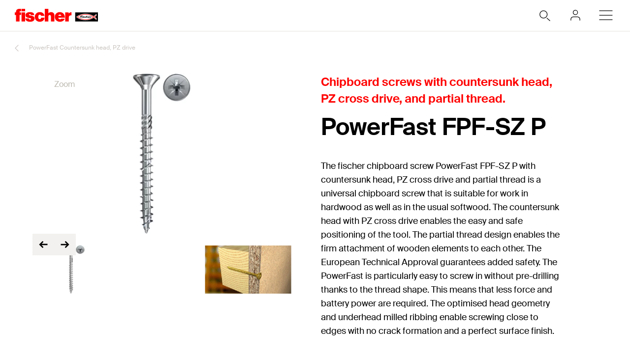

--- FILE ---
content_type: text/html; charset=utf-8
request_url: https://www.fischer.co.uk/en-gb/products/screws/chipboard-screw-powerfast/powerfast-countersunk-head-pz-drive/powerfast-fpf-sz-p
body_size: 18633
content:



<!DOCTYPE html>
<html lang="en-GB">

<head>
    <title>PowerFast FPF-SZ P - fischer fixings</title>

<script data-cookieconsent="ignore">
    window.dataLayer = window.dataLayer || [];

    function gtag() {
	    window.dataLayer.push(arguments);
    }

	    
	        gtag("consent", "default", {
		        ad_storage: "denied",
		        analytics_storage: "denied",
		        functionality_storage: "denied",
		        security_storage: "granted",
		        wait_for_update: 2000
	        });

	        gtag("set", "ads_data_redaction", true);
        

    (function(w, d, s, l, i) {
        w[l] = w[l] || [];
        w[l].push({
            'gtm.start':
                new Date().getTime(),
            event: 'gtm.js'
        });
        var f = d.getElementsByTagName(s)[0],
            j = d.createElement(s),
            dl = l != 'dataLayer' ? '&l=' + l : '';
        j.async = true;
        j.src =
            'https://www.googletagmanager.com/gtm.js?id=' + i + dl;
        f.parentNode.insertBefore(j, f);
    })(window, document, 'script', 'dataLayer', 'GTM-WCVN5D7');
</script>

<script id="Cookiebot" src="https://consent.cookiebot.com/uc.js"
        data-cbid="6b7c5182-8c7e-4759-989f-6980f87527ca" data-blockingmode="auto" 
        type="text/javascript"></script>
<script>
    document.addEventListener('click', function (event) {
        if (event.target.matches('.fcc__btn-renew')) {
            event.preventDefault();
            Cookiebot.renew();
        }
    }, false);
</script>    <meta charset="UTF-8">
    <meta http-equiv="X-UA-Compatible" content="IE=edge">
    <meta name="viewport" content="width=device-width, initial-scale=1, shrink-to-fit=no">
    <meta name="description" content="The fischer chipboard screw PowerFast FPF-SZ P with countersunk head, PZ cross drive and partial thread is a universal chipboard screw that is suitable for work in hardwood as well as in the usual softwood. The countersunk head with PZ cross drive enables the easy and safe positioning of the tool. The partial thread design enables the firm attachment of wooden elements to each other. The European Technical Approval guarantees added safety. The PowerFast is particularly easy to screw in without pre-drilling thanks to the thread shape. This means that less force and battery power are required. The optimised head geometry and underhead milled ribbing enable screwing close to edges with no crack formation and a perfect surface finish.">
    <meta name="keywords" content="">
    <meta property="og:title" content="PowerFast FPF-SZ P - fischer fixings">
        <meta property="og:image" content="https://media.fischer.group/v7/_pim-media-prod_/Product%20Pictures/Product%20Pictures%20Big%20fischer/W1_P_G_FPF-SZ-ZP2_F_SALL_APR_V1.jpg?w=1000&h=1000&func=fit&bg_colour=white">
                <link rel="canonical" href="https://www.fischer.co.uk/en-gb/products/screws/chipboard-screw-powerfast/powerfast-countersunk-head-pz-drive/powerfast-fpf-sz-p" />
    <link rel="icon" type="image/png" href="/favicon/fischer/favicon-96x96.png" sizes="96x96" />
<link rel="icon" type="image/svg+xml" href="/favicon/fischer/favicon.svg" />
<link rel="shortcut icon" href="/favicon/fischer/favicon.ico" />
<link rel="apple-touch-icon" sizes="180x180" href="/favicon/fischer/apple-touch-icon.png" />
<link rel="manifest" href="/favicon/fischer/site.webmanifest" />
<meta name="theme-color" content="#ff0000">    
    

<link href="/dist/fischer-website-rebrush/css/app-styles-CAc-m5_r.css" rel="stylesheet"/>
<script data-cookieconsent="ignore" type="module" src="/dist/fischer-website-rebrush/assets/main-D_Rpk9Ti.js" defer></script>

            <link rel="alternate" hreflang="bg-BG" href="https://www.fischer-bg.bg/bg-bg/products/screws/chipboard-screw-powerfast/powerfast-countersunk-head-pz-drive/powerfast-fpf-sz-p" />
            <link rel="alternate" hreflang="cs-CZ" href="https://www.fischer-cz.cz/cs-cz/products/vruty/vrut-do-dreva-powerfast/vrut-do-dreva-powerfast-se-zapustnou-hlavou-a-drazkou-pz/vrut-do-dreva-powerfast-fpf-sz-p" />
            <link rel="alternate" hreflang="de-AT" href="https://www.fischer.at/de-at/produkte/schrauben/spanplattenschrauben-powerfast/powerfast-mit-senkkopf-kreuzschlitz-pz/powerfast-fpf-sz-p" />
            <link rel="alternate" hreflang="de-DE" href="https://www.fischer.de/de-de/produkte/schrauben/spanplattenschrauben-powerfast/powerfast-mit-senkkopf-kreuzschlitz-pz/powerfast-fpf-sz-p" />
            <link rel="alternate" hreflang="en-AE" href="https://www.fischer.ae/en-ae/products/screws/chipboard-screw-powerfast/powerfast-countersunk-head-pz-drive/powerfast-fpf-sz-p" />
            <link rel="alternate" hreflang="en-GB" href="https://www.fischer.co.uk/en-gb/products/screws/chipboard-screw-powerfast/powerfast-countersunk-head-pz-drive/powerfast-fpf-sz-p" />
            <link rel="alternate" hreflang="en-HK" href="https://www.fischer.hk/en-hk/products/screws/chipboard-screw-powerfast/powerfast-countersunk-head-pz-drive/powerfast-fpf-sz-p" />
            <link rel="alternate" hreflang="en-QA" href="https://www.fischer.qa/en-qa/products/screws/chipboard-screw-powerfast/powerfast-countersunk-head-pz-drive/powerfast-fpf-sz-p" />
            <link rel="alternate" hreflang="en-SG" href="https://www.fischer.sg/en-sg/products/screws/chipboard-screw-powerfast/powerfast-countersunk-head-pz-drive/powerfast-fpf-sz-p" />
            <link rel="alternate" hreflang="en-TH" href="https://www.fischer.in.th/en-th/products/screws/chipboard-screw-powerfast/powerfast-countersunk-head-pz-drive/powerfast-fpf-sz-p" />
            <link rel="alternate" hreflang="es-ES" href="https://www.fischer.es/es-es/productos/gama-de-tornillos/tornillo-de-aglomerado-powerfast/tornillo-de-aglomerado-con-cabeza-avellanada-y-engarce-pz/tornillo-de-aglomerado-powerfast-fpf-sz-p" />
            <link rel="alternate" hreflang="fr-BE" href="https://www.fischer.be/fr-be/produits/gamme-de-vis/vis-a-bois-agglomere-powerfast/vis-a-bois-agglomere-powerfast-tete-fraisee-empreinte-pz/vis-a-bois-agglomere-powerfast-fpf-sz-p" />
            <link rel="alternate" hreflang="fr-FR" href="https://www.fischer.fr/fr-fr/produits/gamme-de-vis/vis-a-bois-agglomere-powerfast/vis-a-bois-agglomere-powerfast-tete-fraisee-empreinte-pz/vis-a-bois-agglomere-powerfast-fpf-sz-p" />
            <link rel="alternate" hreflang="hr-BA" href="https://www.fischer.ba/hr-ba/products/screws/chipboard-screw-powerfast/powerfast-countersunk-head-pz-drive/powerfast-fpf-sz-p" />
            <link rel="alternate" hreflang="hr-HR" href="https://www.fischer.hr/hr-hr/products/screws/chipboard-screw-powerfast/powerfast-countersunk-head-pz-drive/powerfast-fpf-sz-p" />
            <link rel="alternate" hreflang="hr-RS" href="https://www.fischer.rs/hr-rs/products/screws/chipboard-screw-powerfast/powerfast-countersunk-head-pz-drive/powerfast-fpf-sz-p" />
            <link rel="alternate" hreflang="ko-KR" href="https://www.fischerkorea.com/ko-kr/products/스크류/칩보드용-스크류-powerfast/칩보드용-스크류-powerfast-카운트-샹크-헤드-pz-drive/칩보드용-스크류-powerfast-fpf-sz-p" />
            <link rel="alternate" hreflang="nl-BE" href="https://www.fischer.be/nl-be/products/schroeven-assortiment/spaanplaatschroeven-powerfast-rvs/rvs-spaanplaatschroeven-met-verzonken-kop-en-pz-opname/spaanplaatschroeven-powerfast-fpf-sz-a2p" />
            <link rel="alternate" hreflang="nl-NL" href="https://www.fischer.nl/nl-nl/producten/schroeven/spaanplaatschroeven-powerfast-rvs/rvs-spaanplaatschroeven-met-verzonken-kop-en-pz-opname/spaanplaatschroeven-powerfast-fpf-sz-a2p" />
            <link rel="alternate" hreflang="pl-PL" href="https://www.fischerpolska.pl/pl-pl/produkty/asortyment-wkretow/wkret-do-plyt-wiorowych-powerfast/wkret-do-plyt-wiorowych-powerfast-z-lbem-stozkowym-i-nacieciem-krzyzakowym-pz/wkret-do-plyt-wiorowych-powerfast-fpf-sz-p" />
            <link rel="alternate" hreflang="ro-RO" href="https://www.fischer.com.ro/ro-ro/products/suruburi/surub-pentru-placi-aglomerate-powerfast/surub-pentru-placi-aglomerate-powerfast-cu-cap-inecat-si-antrenare-pz/surub-pentru-placi-aglomerate-powerfast-fpf-sz-p" />
            <link rel="alternate" hreflang="sl-SI" href="https://www.fischer-si.si/sl-si/products/screws/chipboard-screw-powerfast/powerfast-countersunk-head-pz-drive/powerfast-fpf-sz-p" />
            <link rel="alternate" hreflang="sq-AL" href="https://www.fischer.al/sq-al/products/screws/chipboard-screw-powerfast/powerfast-countersunk-head-pz-drive/powerfast-fpf-sz-p" />
            <link rel="alternate" hreflang="tr-TR" href="https://www.fischer.com.tr/tr-tr/urunler/vidalar/sunta-vidasi-powerfast/sunta-vidasi-powerfast-havsa-basli-pz-sueruesue/sunta-vidasi-powerfast-fpf-sz-p" />
    <!--[if IE]>
        <script src="https://cdnjs.cloudflare.com/ajax/libs/html5shiv/3.7.3/html5shiv.min.js"></script>
        <script src="https://cdnjs.cloudflare.com/ajax/libs/respond.js/1.4.2/respond.min.js"></script>
    <![endif]-->

    
<meta name="VIcurrentDateTime" content="639053424025834826" />
<meta name="VirtualFolder" content="/" />
<script type="text/javascript" src="/layouts/system/VisitorIdentification.js"></script>


    <script type="application/json" class="jss-data">{"catalogIdPath":"","catalogId":"1001343199","host":"www.fischer.co.uk","uri":"/en-gb/products/screws/chipboard-screw-powerfast/powerfast-countersunk-head-pz-drive/powerfast-fpf-sz-p","postBody":{},"pageId":"{D3DD1D6A-4DFD-4DC5-92D1-A1F8C854357C}","pageTemplate":"Family Page","language":"en-GB","isEditMode":false,"isSecureConnection":true,"isLocal":false,"isTest":false,"isUAT":false,"isProd":true,"isStandalone":false,"isContentManagement":false,"isContentDelivery":true,"isCatalogPage":true,"isProductsPage":false,"isRootCategoryPage":false,"isCategoryPage":false,"isFamilyPage":true,"isVariantPage":false,"isAdminPage":false,"cookies":null,"sitecoreDeploymentEnv":"green","isSitecoreContent":false}</script>
    <script type="application/json" class="jss-settings">{"googleMapsApiKey":"AIzaSyDV5HSB5ntORufq1aHKhMnTuUqeUwJ1R4k","googleMapsStyleId":"947e1ef8ea3785b990e87b2c","theme":"fide","registrationPage":{"Anchor":"","Class":"","Text":"Registration","Query":"","Title":"","Url":"/en-gb/myfischer/registration","Target":"","TargetId":"42ea8416-45f8-474d-98ce-fbd9e07c3441","Type":4,"Style":""},"activationPage":{"Anchor":"","Class":"","Text":"Confirm registration","Query":"","Title":"","Url":"/en-gb/myfischer/confirm-registration","Target":"","TargetId":"af537a32-aef0-4b9c-a38e-d9b4cecd6c10","Type":4,"Style":""},"setPasswordPage":{"Anchor":"","Class":"","Text":"Assign password","Query":"","Title":"","Url":"/en-gb/myfischer/assign-password","Target":"","TargetId":"b66d2e56-d147-4537-b06a-0ad906ba761b","Type":4,"Style":""},"loginPage":{"Anchor":"","Class":"","Text":"Log In","Query":"","Title":"","Url":"/en-gb/myfischer/log-in","Target":"","TargetId":"2d154149-b42c-47ba-ae41-ae5043629761","Type":4,"Style":""},"loginSuccessPage":{"Anchor":"","Class":"","Text":"My account","Query":"","Title":"","Url":"/en-gb/myfischer/my-account","Target":"","TargetId":"e2107e96-6406-4a0b-bcf2-60294848ca6c","Type":4,"Style":""},"logoutPage":{"Anchor":"","Class":"","Text":"Sign out","Query":"","Title":"","Url":"/en-gb/myfischer/sign-out","Target":"","TargetId":"e5e89540-f624-4072-9465-692c1dabf67c","Type":4,"Style":""},"logoutSuccessPage":{"Anchor":"","Class":"","Text":"Signed out","Query":"","Title":"","Url":"/en-gb/myfischer/signed-out","Target":"","TargetId":"fcc922e0-b9d9-40eb-b744-c067fdf1a2f0","Type":4,"Style":""},"myAccountPage":{"Anchor":"","Class":"","Text":"My account","Query":"","Title":"","Url":"/en-gb/myfischer/my-account","Target":"","TargetId":"e2107e96-6406-4a0b-bcf2-60294848ca6c","Type":4,"Style":""},"myAccountAddressOverviewPage":null,"passwordForgottenPage":{"Anchor":"","Class":"","Text":"Forgot password","Query":"","Title":"","Url":"/en-gb/myfischer/forgot-password","Target":"","TargetId":"fb5410b9-dc81-4d34-a5a3-97ce81142d98","Type":4,"Style":""},"adminLoginPage":{"Anchor":"","Class":"","Text":"Assisted Service","Query":"","Title":"","Url":"/en-gb/myfischer/assisted-service","Target":"","TargetId":"0b665816-ff9c-4bac-b7c4-acb98013095e","Type":4,"Style":""},"cartPage":null,"checkoutPage":null,"orderHistoryPage":null,"localRetailers":false,"onlineRetailers":true,"recaptchaKey":"6LdwNBQUAAAAAIb1NPtwL6jXWswOFxtT6VKNVO-7","cookieBotId":"6b7c5182-8c7e-4759-989f-6980f87527ca","enableAnalytics":true,"isRebrush":true,"productsPage":{"Anchor":"","Class":"","Text":"Products","Query":"","Title":"","Url":"/en-gb/products","Target":"","TargetId":"e077e3ca-6efd-4cb1-9ba2-4678b36b1b10","Type":4,"Style":""},"companyPage":{"Anchor":"","Class":"","Text":"group","Query":"","Title":"","Url":"/en-gb/group","Target":"","TargetId":"a7ca7f29-5796-4295-846e-6b5fa5f680da","Type":4,"Style":""},"searchPage":{"Anchor":"","Class":"","Text":"Search","Query":"","Title":"","Url":"/en-gb/search","Target":"","TargetId":"a166d4fd-36ee-422d-bd5d-611896bebb96","Type":4,"Style":""},"downloadCenterPage":null,"lengthUnit":"km","brandName":"fischer","enableEventHub":true,"enableChatBot":false,"constructionDocumentationPage":{"Anchor":"","Class":"","Text":"Construction Documentation","Query":"","Title":"","Url":"/en-gb/myfischer/construction-documentation","Target":"","TargetId":"5e8ff21c-a5e6-4293-840f-57a9fcd003e8","Type":4,"Style":""},"constructionMonitoringPage":{"Anchor":"","Class":"","Text":"Construction Monitoring","Query":"","Title":"","Url":"/en-gb/myfischer/construction-monitoring","Target":"","TargetId":"7281657a-6ead-4b9d-a217-a144e01aa4e6","Type":4,"Style":""},"constructionThirdPartyPage":null,"constructionEJDocumentsPage":null,"constructionEnableThirdPartyProducts":true,"dictionary":{"id":"977111d3-1ec4-4f36-b637-3a1a3f4eb179","timestamp":"2026-01-29T22:12:38.0679751+00:00"},"youku":false,"largeLogo":false,"factFinderChannel":"","pageTitleSuffix":"- fischer fixings","enableLocalSSOLayer":true,"enableSupportBox":false}</script>
</head>

<body class="fide">

        <div class="jss-component">
  <div class="root"><div class="component-wrapper component-wrapper--fiwe" data-v-2fb3aa02=""><div><!--[--><!--[--><div class="page-header-fi" data-v-2fb3aa02=""><div class="header-fi header-height" data-v-2fb3aa02="" data-v-6269ce28=""><div data-v-6269ce28=""><!----><!----><div class="header-top-fi header-top-fi--ssr" data-v-6269ce28="" data-v-357945f4=""><!----><!----><div class="header-top-fi__container" data-v-357945f4=""><div class="header-top-fi__left" data-v-357945f4=""><a href="/en-gb" class="header-top-fi__logo" data-v-357945f4=""><picture class="ssr-cloud-image-fi logo-header-fi fischer-brand-logo" data-v-357945f4="" data-v-7face6bc="" data-v-e732876d=""><!--[--><source media="(max-width: 768px)" srcset="https://media.fischer.group/v7/_media-prod_/national/samples/logos/svg-version/fischer-logo.svg?func=bound&amp;w=120&amp;h=18 1x,https://media.fischer.group/v7/_media-prod_/national/samples/logos/svg-version/fischer-logo.svg?func=bound&amp;w=180&amp;h=27 1.5x,https://media.fischer.group/v7/_media-prod_/national/samples/logos/svg-version/fischer-logo.svg?func=bound&amp;w=240&amp;h=36 2x,https://media.fischer.group/v7/_media-prod_/national/samples/logos/svg-version/fischer-logo.svg?func=bound&amp;w=360&amp;h=54 3x,https://media.fischer.group/v7/_media-prod_/national/samples/logos/svg-version/fischer-logo.svg?func=bound&amp;w=480&amp;h=72 4x" data-v-e732876d=""><source media="(max-width: 1440px)" srcset="https://media.fischer.group/v7/_media-prod_/national/samples/logos/svg-version/fischer-logo.svg?func=bound&amp;w=180&amp;h=27 1x,https://media.fischer.group/v7/_media-prod_/national/samples/logos/svg-version/fischer-logo.svg?func=bound&amp;w=270&amp;h=40.5 1.5x,https://media.fischer.group/v7/_media-prod_/national/samples/logos/svg-version/fischer-logo.svg?func=bound&amp;w=360&amp;h=54 2x,https://media.fischer.group/v7/_media-prod_/national/samples/logos/svg-version/fischer-logo.svg?func=bound&amp;w=540&amp;h=81 3x,https://media.fischer.group/v7/_media-prod_/national/samples/logos/svg-version/fischer-logo.svg?func=bound&amp;w=720&amp;h=108 4x" data-v-e732876d=""><!--]--><img loading="lazy" src="https://media.fischer.group/v7/_media-prod_/national/samples/logos/svg-version/fischer-logo.svg?func=bound&amp;w=200&amp;h=30" srcset="https://media.fischer.group/v7/_media-prod_/national/samples/logos/svg-version/fischer-logo.svg?func=bound&amp;w=200&amp;h=30 1x,https://media.fischer.group/v7/_media-prod_/national/samples/logos/svg-version/fischer-logo.svg?func=bound&amp;w=300&amp;h=45 1.5x,https://media.fischer.group/v7/_media-prod_/national/samples/logos/svg-version/fischer-logo.svg?func=bound&amp;w=400&amp;h=60 2x,https://media.fischer.group/v7/_media-prod_/national/samples/logos/svg-version/fischer-logo.svg?func=bound&amp;w=600&amp;h=90 3x,https://media.fischer.group/v7/_media-prod_/national/samples/logos/svg-version/fischer-logo.svg?func=bound&amp;w=800&amp;h=120 4x" alt="Logo Image" width="200" height="30" data-v-e732876d="" /></source></source></picture></a><div class="header-top-fi__navigation" data-v-357945f4=""><ul class="navigation-bar-fi header-top-fi__navigation-bar" data-v-357945f4="" data-v-91266151=""><li id="navigation-bar-fi--marker" data-v-91266151=""></li><!--[--><!--[--><li class="navigation-bar-fi__item" data-test="navigation" data-test-2="Products" data-test-3="products" data-v-91266151=""><span class="navigation-bar-fi__item--text" data-v-91266151="">Products</span></li><!--]--><!--[--><li class="navigation-bar-fi__item" data-test="navigation" data-test-2="Training" data-v-91266151=""><span class="navigation-bar-fi__item--text" data-v-91266151="">Training</span></li><!--]--><!--[--><li class="navigation-bar-fi__item" data-test="navigation" data-test-2="Service" data-v-91266151=""><span class="navigation-bar-fi__item--text" data-v-91266151="">Service</span></li><!--]--><!--[--><li class="navigation-bar-fi__item" data-test="navigation" data-test-2="Expertise" data-v-91266151=""><span class="navigation-bar-fi__item--text" data-v-91266151="">Expertise</span></li><!--]--><!--[--><li class="navigation-bar-fi__item" data-test="navigation" data-test-2="fischer Stories" data-v-91266151=""><span class="navigation-bar-fi__item--text" data-v-91266151="">fischer Stories</span></li><!--]--><!--[--><li class="navigation-bar-fi__item--last-text navigation-bar-fi__item" data-test="navigation" data-test-2="fischer group" data-v-91266151=""><span class="navigation-bar-fi__item--text" data-v-91266151="">fischer group</span></li><!--]--><!--]--><!--[--><!--[--><!--[--><li class="navigation-bar-fi__item navigation-bar-fi__item--icon navigation-bar-fi__item-Internationalisierung-selectCountry" data-v-91266151=""><div class="service-navigation-item-fi" data-v-91266151="" data-v-850970df=""><a class="service-navigation-item-fi__link" href="/en-gb/select-your-country" aria-label="Select your country" data-test-2="selectCountry" data-test="navigation" data-v-850970df=""><div class="service-navigation-item-fi__link-icon" data-v-850970df=""><div class="fi-relative" data-v-850970df=""><svg xmlns="http://www.w3.org/2000/svg" xmlns:xlink="http://www.w3.org/1999/xlink" xml:space="preserve" x="0px" y="0px" version="1.1" viewBox="0 0 44 44" class="icon-fi icon-fi-globe" alt="Select your country" data-v-850970df=""><g class=""><g transform="translate(-44.124 29.157) rotate(-60)" class=""><path d="M36,44.2c1.3,1,2.1,2.3,2.3,4c1.3-0.1,2.3-1.9,3.7-1c1.2,1.2,2.8,0.3,4.2-0.7" class="icon-fi--stroke-linecap-round icon-fi--stroke-linejoin-round icon-fi--no-fill icon-fi--with-stroke"></path><path d="M29.6,56.3l3.5-3c2.1-0.5,2.7,0.7,4-0.4c0.7-1.6,0-4.1-1.7-4.1l-2.6,0.7l-1.6-1.6" class="icon-fi--stroke-linecap-round icon-fi--stroke-linejoin-round icon-fi--no-fill icon-fi--with-stroke"></path><path d="M49,56l-3.6-0.7c0.8,2.1,0.5,3.2-1,3.3c-1.8-0.2-3.5-1.2-4.6-2.6c-0.7,1.8-2.1,1.5-2.2,3.4
			l0.5,4.2" class="icon-fi--stroke-linecap-round icon-fi--stroke-linejoin-round icon-fi--no-fill icon-fi--with-stroke"></path></g><circle cx="22" cy="22" r="10" class="icon-fi--stroke-linecap-round icon-fi--stroke-linejoin-round icon-fi--no-fill icon-fi--with-stroke"></circle></g></svg><!----><!----></div><!----></div></a></div></li><!--]--><!--]--><!--[--><!--[--><li class="navigation-bar-fi__item navigation-bar-fi__item--icon navigation-bar-fi__item-Authentifizierung-login" data-v-91266151=""><div class="service-navigation-item-fi" data-v-91266151="" data-v-850970df=""><a class="service-navigation-item-fi__link" href="/en-gb/myfischer/log-in" aria-label="myfischer" data-test-2="login" data-test="navigation" data-v-850970df=""><div class="service-navigation-item-fi__link-icon" data-v-850970df=""><div class="fi-relative" data-v-850970df=""><svg xmlns="http://www.w3.org/2000/svg" xmlns:xlink="http://www.w3.org/1999/xlink" xml:space="preserve" x="0px" y="0px" version="1.1" viewBox="0 0 44 44" class="icon-fi icon-fi-user service-navigation-item-fi__link-icon-user service-navigation-item-fi__link-icon-user" alt="myfischer" data-v-850970df=""><g transform="translate(-3.375 -2.375)" class=""><path d="M33.4,33.4v-2c0-2.2-1.8-4-4-4h-8c-2.2,0-4,1.8-4,4v2" class="icon-fi--stroke-linecap-round icon-fi--stroke-linejoin-round icon-fi--no-fill icon-fi--with-stroke"></path><circle cx="25.4" cy="19.4" r="4" class="icon-fi--stroke-linecap-round icon-fi--stroke-linejoin-round icon-fi--no-fill icon-fi--with-stroke"></circle></g></svg><!----><!----></div><span class="service-navigation-item-fi__icon-text" data-v-850970df="">myfischer</span></div></a></div></li><!--]--><!--]--><!--]--></ul><ul class="mobile-navigation-bar-fi header-top-fi__mobile-navigation-bar" data-v-357945f4="" data-v-d41e4985=""><li class="mobile-navigation-bar-fi__item mobile-navigation-bar-fi__item--icon mobile-navigation-bar-fi__search-item" data-v-d41e4985=""><div class="mobile-navigation-bar-fi__item__icon mobile-navigation-bar-fi__search-icon" data-test="naviation" data-test-2="mobile-search-icon" data-v-d41e4985=""><svg xmlns="http://www.w3.org/2000/svg" xmlns:xlink="http://www.w3.org/1999/xlink" xml:space="preserve" x="0px" y="0px" version="1.1" viewBox="0 0 44 44" class="icon-fi icon-fi-search mobile-navigation-bar-fi__item__icon mobile-navigation-bar-fi__item__icon" data-v-d41e4985=""><g transform="translate(-33.488 -320.904)" class=""><circle cx="53.1" cy="340.6" r="6.6" class="icon-fi--no-fill icon-fi--with-stroke"></circle><line x1="64.5" x2="59.3" y1="351.9" y2="347.3" class="icon-fi--stroke-linecap-round icon-fi--no-fill icon-fi--with-stroke"></line></g></svg></div></li><!--[--><!--[--><!--[--><li class="mobile-navigation-bar-fi__item mobile-navigation-bar-fi__item--icon mobile-navigation-bar-fi__item-Authentifizierung-login" data-v-d41e4985=""><div class="service-navigation-item-fi" data-v-d41e4985="" data-v-850970df=""><a class="service-navigation-item-fi__link" href="/en-gb/myfischer/log-in" aria-label="myfischer" data-test-2="login" data-test="navigation" data-v-850970df=""><div class="service-navigation-item-fi__link-icon" data-v-850970df=""><div class="fi-relative" data-v-850970df=""><svg xmlns="http://www.w3.org/2000/svg" xmlns:xlink="http://www.w3.org/1999/xlink" xml:space="preserve" x="0px" y="0px" version="1.1" viewBox="0 0 44 44" class="icon-fi icon-fi-user service-navigation-item-fi__link-icon-user service-navigation-item-fi__link-icon-user" alt="myfischer" data-v-850970df=""><g transform="translate(-3.375 -2.375)" class=""><path d="M33.4,33.4v-2c0-2.2-1.8-4-4-4h-8c-2.2,0-4,1.8-4,4v2" class="icon-fi--stroke-linecap-round icon-fi--stroke-linejoin-round icon-fi--no-fill icon-fi--with-stroke"></path><circle cx="25.4" cy="19.4" r="4" class="icon-fi--stroke-linecap-round icon-fi--stroke-linejoin-round icon-fi--no-fill icon-fi--with-stroke"></circle></g></svg><!----><!----></div><span class="service-navigation-item-fi__icon-text" data-v-850970df="">myfischer</span></div></a></div></li><!--]--><!--]--><!--]--><li class="mobile-navigation-bar-fi__item mobile-navigation-bar-fi__item--icon" data-test="naviation" data-test-2="mobile-menu-open" data-v-d41e4985=""><svg xmlns="http://www.w3.org/2000/svg" xmlns:xlink="http://www.w3.org/1999/xlink" xml:space="preserve" x="0px" y="0px" version="1.1" viewBox="0 0 44 44" class="icon-fi icon-fi-menu mobile-navigation-bar-fi__item__icon mobile-navigation-bar-fi__item__icon" data-v-d41e4985=""><g transform="translate(-2.171 -5.375)" class=""><line x1="12.7" x2="35.6" y1="27.4" y2="27.4" class="icon-fi--stroke-linecap-round icon-fi--stroke-linejoin-round icon-fi--no-fill icon-fi--with-stroke"></line><line x1="12.7" x2="35.6" y1="19.4" y2="19.4" class="icon-fi--stroke-linecap-round icon-fi--stroke-linejoin-round icon-fi--no-fill icon-fi--with-stroke"></line><line x1="12.7" x2="35.6" y1="35.4" y2="35.4" class="icon-fi--stroke-linecap-round icon-fi--stroke-linejoin-round icon-fi--no-fill icon-fi--with-stroke"></line></g></svg></li></ul></div></div><div class="header-top-fi__right" data-v-357945f4=""><div class="search-box-fi search-box-fi--desktop" data-v-357945f4="" data-v-fc556ce6=""><div class="text-input-fi text-input-fi--icon text-input-fi--white text-input-fi--not-mounted search-box-fi__input no-highlight" data-v-fc556ce6=""><div class="text-input-fi__field"><label class="label-fi preferNonApp label-fi--80 text-input-fi__label" for="search-box-header-top" data-v-1e1f77e1=""><!--[-->Search term<!--]--><!----></label><!----><input id="search-box-header-top" value="" class="input-fi text-input-fi__input --color-white input-label-fi" name="search" type="search" autocomplete="off" readonly="" data-test="search-input" /><!----><div class="text-input-fi__icons"><!----><div class="text-input-fi__icon"><svg xmlns="http://www.w3.org/2000/svg" xmlns:xlink="http://www.w3.org/1999/xlink" xml:space="preserve" x="0px" y="0px" version="1.1" viewBox="0 0 44 44" class="icon-fi icon-fi-search"><g transform="translate(-33.488 -320.904)" class=""><circle cx="53.1" cy="340.6" r="6.6" class="icon-fi--no-fill icon-fi--with-stroke"></circle><line x1="64.5" x2="59.3" y1="351.9" y2="347.3" class="icon-fi--stroke-linecap-round icon-fi--no-fill icon-fi--with-stroke"></line></g></svg></div><!----><!----></div></div><!----></div></div><!----></div></div><!----><!----></div><div class="header-fi__divider" data-v-6269ce28=""></div><!----><div class="mobile-navigation-flyout-fi" data-v-6269ce28="" data-v-38c6921b=""><!----><div data-v-38c6921b="" data-v-391e5134=""><!----></div></div><!----><div class="breadcrumb-fi breadcrumb-fi--catalog-ssr" data-v-6269ce28="" data-v-ca33e791=""><div class="grid-container-fi fi-max-w-xl fi-container" data-v-ca33e791=""><div class="fi-grid fi-grid-cols-12 fi-gap-small md:fi-gap-large"><!--[--><div class="breadcrumb-fi__container fi-col-span-full" data-v-ca33e791=""><!----><!----><ul class="breadcrumb-fi__list" data-v-ca33e791=""><!--[--><li class="breadcrumb-fi__list__item" data-v-ca33e791=""><a href="/en-gb" title="Home" class="breadcrumb-fi__list__item--link" data-v-ca33e791="">Home</a></li><li class="breadcrumb-fi__list__item" data-v-ca33e791=""><span class="breadcrumb-fi__list__item--active" data-v-ca33e791="">Products</span></li><!--]--></ul><div class="breadcrumb-fi__mobile" data-v-ca33e791=""><a href="/en-gb" title="Home" class="breadcrumb-fi__list__item--link breadcrumb-fi__mobile__link" data-v-ca33e791=""><svg xmlns="http://www.w3.org/2000/svg" xmlns:xlink="http://www.w3.org/1999/xlink" xml:space="preserve" x="0px" y="0px" version="1.1" viewBox="0 0 44 44" class="icon-fi icon-fi-chevron-down icon-fi--90 breadcrumb-fi__mobile__link__icon icon-fi--90 breadcrumb-fi__mobile__link__icon" data-v-ca33e791=""><path d="M16,19l6,6l6-6" class="icon-fi--stroke-linecap-round icon-fi--stroke-linejoin-round icon-fi--no-fill icon-fi--with-stroke"></path></svg> Home</a></div></div><!--]--></div></div><script type="application/ld+json" data-v-ca33e791="">{"@context":"https://schema.org","@type":"BreadcrumbList","itemListElement":[{"@type":"ListItem","position":1,"name":"Home","item":"https://www.fischer.co.uk/en-gb"},{"@type":"ListItem","position":2,"name":"Products"}]}</script></div><!----></div><!----></div><!----><!----></div><!----><!--]--><!--]--></div></div></div>
  <script type="application/json" data-ssr="315" class="__JSS_STATE__">{"sitecore":{"rendering":{"name":"PageHeaderFi","uid":"8a9ce4da-eddc-47b3-a971-37832be66737","dataSource":"{D82FB561-0D89-43C4-8725-F2F5A0311B7B}","componentName":"PageHeaderFi","enableXPE":true,"considerSessionState":false,"cookies":"app-view handlingfeelimit2"},"dataSource":{"chatBotEnabled":{"value":false},"brandAreaHeadlineTags":{"value":true},"brandAreaSubheadline":{"value":""},"brandAreaHeadline":{"value":"fischer Deutschland"},"showBrandArea":{"value":false},"showBreadcrumb":{"value":true},"showHeaderMedia":{"value":true},"slideElements":[],"autoPlay":{"value":false}},"placeholders":{},"context":{"pageEditing":false,"site":{"name":"www.fischer.co.uk"}},"settings":{"site":{"dictionary":{"id":"977111d3-1ec4-4f36-b637-3a1a3f4eb179","timestamp":"2026-01-28T18:18:55.3576627+00:00","ssrFetched":true}}}}}</script>
</div>

    
    <div class="jss-component">
  <div class="root"><div class="component-wrapper component-wrapper--fiwe product-family-page-fi"><div><!--[--><!--[--><div class="grid-container-fi fi-max-w-xl fi-container"><div class="fi-grid fi-grid-cols-12 fi-gap-small md:fi-gap-large"><!--[--><div class="fi-col-span-12 fi-col-start-1"><div class="product-family-head-fi" data-v-b2eccf57=""><div class="grid-container-fi fi-max-w-xl" data-v-b2eccf57=""><div class="fi-grid fi-grid-cols-12 fi-gap-small md:fi-gap-large"><!--[--><div class="fi-col-start-1 fi-col-end-13 md:fi-col-end-7" data-v-b2eccf57=""><div class="catalog-slider-fi" data-v-b2eccf57="" data-v-0a2a6566=""><div class="catalog-slider-fi__container catalog-slider-fi__container--visible catalog-slider-fi__container--duo-slide" data-v-0a2a6566=""><div class="carousel-fi carousel-fi--ssr carousel-fi--theme-catalog-slider catalog-slider-fi__carousel" data-v-0a2a6566="" data-v-3d75e7ee=""><div class="splide" data-v-3d75e7ee=""><!--[--><div class="splide__track carousel-fi__track" data-v-3d75e7ee=""><ul class="splide__list"><!--[--><!--[--><!--[--><li class="splide__slide carousel-slide-fi carousel-slide-fi--theme-catalog-slider" data-v-0a2a6566="" data-v-a2c44782=""><!--[--><!--[--><div class="catalog-slider-item-fi" data-v-0a2a6566=""><div class="catalog-slider-item-fi__image-container" data-test="catalog-slider-item-image-container"><!----><div class="catalog-slider-item-fi__image-wrapper catalog-slider-item-fi__image-wrapper--product-picture"><picture class="ssr-cloud-image-fi thumbnail-slider-item-fi__image" data-v-e732876d=""><!--[--><source media="(max-width: 480px)" srcset="https://media.fischer.group/v7/_pim-media-prod_/Product%20Pictures/Product%20Pictures%20Big%20fischer/W1_P_G_FPF-SZ-ZP2_F_SALL_APR_V1.jpg?trim=5&amp;func=fit&amp;bg_colour=fff&amp;org_if_sml=0&amp;w=444&amp;h=249.75 1x,https://media.fischer.group/v7/_pim-media-prod_/Product%20Pictures/Product%20Pictures%20Big%20fischer/W1_P_G_FPF-SZ-ZP2_F_SALL_APR_V1.jpg?trim=5&amp;func=fit&amp;bg_colour=fff&amp;org_if_sml=0&amp;w=666&amp;h=374.625 1.5x,https://media.fischer.group/v7/_pim-media-prod_/Product%20Pictures/Product%20Pictures%20Big%20fischer/W1_P_G_FPF-SZ-ZP2_F_SALL_APR_V1.jpg?trim=5&amp;func=fit&amp;bg_colour=fff&amp;org_if_sml=0&amp;w=888&amp;h=499.5 2x,https://media.fischer.group/v7/_pim-media-prod_/Product%20Pictures/Product%20Pictures%20Big%20fischer/W1_P_G_FPF-SZ-ZP2_F_SALL_APR_V1.jpg?trim=5&amp;func=fit&amp;bg_colour=fff&amp;org_if_sml=0&amp;w=1332&amp;h=749.25 3x,https://media.fischer.group/v7/_pim-media-prod_/Product%20Pictures/Product%20Pictures%20Big%20fischer/W1_P_G_FPF-SZ-ZP2_F_SALL_APR_V1.jpg?trim=5&amp;func=fit&amp;bg_colour=fff&amp;org_if_sml=0&amp;w=1776&amp;h=999 4x" data-v-e732876d=""><source media="(max-width: 767px)" srcset="https://media.fischer.group/v7/_pim-media-prod_/Product%20Pictures/Product%20Pictures%20Big%20fischer/W1_P_G_FPF-SZ-ZP2_F_SALL_APR_V1.jpg?trim=5&amp;func=fit&amp;bg_colour=fff&amp;org_if_sml=0&amp;w=731&amp;h=411.1875 1x,https://media.fischer.group/v7/_pim-media-prod_/Product%20Pictures/Product%20Pictures%20Big%20fischer/W1_P_G_FPF-SZ-ZP2_F_SALL_APR_V1.jpg?trim=5&amp;func=fit&amp;bg_colour=fff&amp;org_if_sml=0&amp;w=1096.5&amp;h=616.78125 1.5x,https://media.fischer.group/v7/_pim-media-prod_/Product%20Pictures/Product%20Pictures%20Big%20fischer/W1_P_G_FPF-SZ-ZP2_F_SALL_APR_V1.jpg?trim=5&amp;func=fit&amp;bg_colour=fff&amp;org_if_sml=0&amp;w=1462&amp;h=822.375 2x,https://media.fischer.group/v7/_pim-media-prod_/Product%20Pictures/Product%20Pictures%20Big%20fischer/W1_P_G_FPF-SZ-ZP2_F_SALL_APR_V1.jpg?trim=5&amp;func=fit&amp;bg_colour=fff&amp;org_if_sml=0&amp;w=2193&amp;h=1233.5625 3x,https://media.fischer.group/v7/_pim-media-prod_/Product%20Pictures/Product%20Pictures%20Big%20fischer/W1_P_G_FPF-SZ-ZP2_F_SALL_APR_V1.jpg?trim=5&amp;func=fit&amp;bg_colour=fff&amp;org_if_sml=0&amp;w=2924&amp;h=1644.75 4x" data-v-e732876d=""><source media="(max-width: 768px)" srcset="https://media.fischer.group/v7/_pim-media-prod_/Product%20Pictures/Product%20Pictures%20Big%20fischer/W1_P_G_FPF-SZ-ZP2_F_SALL_APR_V1.jpg?trim=5&amp;func=fit&amp;bg_colour=fff&amp;org_if_sml=0&amp;w=708&amp;h=398.25 1x,https://media.fischer.group/v7/_pim-media-prod_/Product%20Pictures/Product%20Pictures%20Big%20fischer/W1_P_G_FPF-SZ-ZP2_F_SALL_APR_V1.jpg?trim=5&amp;func=fit&amp;bg_colour=fff&amp;org_if_sml=0&amp;w=1062&amp;h=597.375 1.5x,https://media.fischer.group/v7/_pim-media-prod_/Product%20Pictures/Product%20Pictures%20Big%20fischer/W1_P_G_FPF-SZ-ZP2_F_SALL_APR_V1.jpg?trim=5&amp;func=fit&amp;bg_colour=fff&amp;org_if_sml=0&amp;w=1416&amp;h=796.5 2x,https://media.fischer.group/v7/_pim-media-prod_/Product%20Pictures/Product%20Pictures%20Big%20fischer/W1_P_G_FPF-SZ-ZP2_F_SALL_APR_V1.jpg?trim=5&amp;func=fit&amp;bg_colour=fff&amp;org_if_sml=0&amp;w=2124&amp;h=1194.75 3x,https://media.fischer.group/v7/_pim-media-prod_/Product%20Pictures/Product%20Pictures%20Big%20fischer/W1_P_G_FPF-SZ-ZP2_F_SALL_APR_V1.jpg?trim=5&amp;func=fit&amp;bg_colour=fff&amp;org_if_sml=0&amp;w=2832&amp;h=1593 4x" data-v-e732876d=""><source media="(max-width: 1023px)" srcset="https://media.fischer.group/v7/_pim-media-prod_/Product%20Pictures/Product%20Pictures%20Big%20fischer/W1_P_G_FPF-SZ-ZP2_F_SALL_APR_V1.jpg?trim=5&amp;func=fit&amp;bg_colour=fff&amp;org_if_sml=0&amp;w=843&amp;h=541.6875 1x,https://media.fischer.group/v7/_pim-media-prod_/Product%20Pictures/Product%20Pictures%20Big%20fischer/W1_P_G_FPF-SZ-ZP2_F_SALL_APR_V1.jpg?trim=5&amp;func=fit&amp;bg_colour=fff&amp;org_if_sml=0&amp;w=1264.5&amp;h=812.53125 1.5x,https://media.fischer.group/v7/_pim-media-prod_/Product%20Pictures/Product%20Pictures%20Big%20fischer/W1_P_G_FPF-SZ-ZP2_F_SALL_APR_V1.jpg?trim=5&amp;func=fit&amp;bg_colour=fff&amp;org_if_sml=0&amp;w=1686&amp;h=1083.375 2x,https://media.fischer.group/v7/_pim-media-prod_/Product%20Pictures/Product%20Pictures%20Big%20fischer/W1_P_G_FPF-SZ-ZP2_F_SALL_APR_V1.jpg?trim=5&amp;func=fit&amp;bg_colour=fff&amp;org_if_sml=0&amp;w=2529&amp;h=1625.0625 3x,https://media.fischer.group/v7/_pim-media-prod_/Product%20Pictures/Product%20Pictures%20Big%20fischer/W1_P_G_FPF-SZ-ZP2_F_SALL_APR_V1.jpg?trim=5&amp;func=fit&amp;bg_colour=fff&amp;org_if_sml=0&amp;w=3372&amp;h=2166.75 4x" data-v-e732876d=""><source media="(max-width: 1440px)" srcset="https://media.fischer.group/v7/_pim-media-prod_/Product%20Pictures/Product%20Pictures%20Big%20fischer/W1_P_G_FPF-SZ-ZP2_F_SALL_APR_V1.jpg?trim=5&amp;func=fit&amp;bg_colour=fff&amp;org_if_sml=0&amp;w=374&amp;h=300.375 1x,https://media.fischer.group/v7/_pim-media-prod_/Product%20Pictures/Product%20Pictures%20Big%20fischer/W1_P_G_FPF-SZ-ZP2_F_SALL_APR_V1.jpg?trim=5&amp;func=fit&amp;bg_colour=fff&amp;org_if_sml=0&amp;w=561&amp;h=450.5625 1.5x,https://media.fischer.group/v7/_pim-media-prod_/Product%20Pictures/Product%20Pictures%20Big%20fischer/W1_P_G_FPF-SZ-ZP2_F_SALL_APR_V1.jpg?trim=5&amp;func=fit&amp;bg_colour=fff&amp;org_if_sml=0&amp;w=748&amp;h=600.75 2x,https://media.fischer.group/v7/_pim-media-prod_/Product%20Pictures/Product%20Pictures%20Big%20fischer/W1_P_G_FPF-SZ-ZP2_F_SALL_APR_V1.jpg?trim=5&amp;func=fit&amp;bg_colour=fff&amp;org_if_sml=0&amp;w=1122&amp;h=901.125 3x,https://media.fischer.group/v7/_pim-media-prod_/Product%20Pictures/Product%20Pictures%20Big%20fischer/W1_P_G_FPF-SZ-ZP2_F_SALL_APR_V1.jpg?trim=5&amp;func=fit&amp;bg_colour=fff&amp;org_if_sml=0&amp;w=1496&amp;h=1201.5 4x" data-v-e732876d=""><!--]--><img src="https://media.fischer.group/v7/_pim-media-prod_/Product%20Pictures/Product%20Pictures%20Big%20fischer/W1_P_G_FPF-SZ-ZP2_F_SALL_APR_V1.jpg?trim=5&amp;func=fit&amp;bg_colour=fff&amp;org_if_sml=0&amp;w=638&amp;h=448.875" srcset="https://media.fischer.group/v7/_pim-media-prod_/Product%20Pictures/Product%20Pictures%20Big%20fischer/W1_P_G_FPF-SZ-ZP2_F_SALL_APR_V1.jpg?trim=5&amp;func=fit&amp;bg_colour=fff&amp;org_if_sml=0&amp;w=638&amp;h=448.875 1x,https://media.fischer.group/v7/_pim-media-prod_/Product%20Pictures/Product%20Pictures%20Big%20fischer/W1_P_G_FPF-SZ-ZP2_F_SALL_APR_V1.jpg?trim=5&amp;func=fit&amp;bg_colour=fff&amp;org_if_sml=0&amp;w=957&amp;h=673.3125 1.5x,https://media.fischer.group/v7/_pim-media-prod_/Product%20Pictures/Product%20Pictures%20Big%20fischer/W1_P_G_FPF-SZ-ZP2_F_SALL_APR_V1.jpg?trim=5&amp;func=fit&amp;bg_colour=fff&amp;org_if_sml=0&amp;w=1276&amp;h=897.75 2x,https://media.fischer.group/v7/_pim-media-prod_/Product%20Pictures/Product%20Pictures%20Big%20fischer/W1_P_G_FPF-SZ-ZP2_F_SALL_APR_V1.jpg?trim=5&amp;func=fit&amp;bg_colour=fff&amp;org_if_sml=0&amp;w=1914&amp;h=1346.625 3x,https://media.fischer.group/v7/_pim-media-prod_/Product%20Pictures/Product%20Pictures%20Big%20fischer/W1_P_G_FPF-SZ-ZP2_F_SALL_APR_V1.jpg?trim=5&amp;func=fit&amp;bg_colour=fff&amp;org_if_sml=0&amp;w=2552&amp;h=1795.5 4x" alt="Product Category Picture: &quot;PowerFast FPF-SZ P&quot;" width="638" height="448.875" data-v-e732876d="" /></source></source></source></source></source></picture></div></div></div><!--]--><!--]--></li><li class="splide__slide carousel-slide-fi carousel-slide-fi--theme-catalog-slider" data-v-0a2a6566="" data-v-a2c44782=""><!--[--><!--[--><div class="catalog-slider-item-fi" data-v-0a2a6566=""><div class="catalog-slider-item-fi__image-container" data-test="catalog-slider-item-image-container"><!----><div class="catalog-slider-item-fi__image-wrapper"><picture class="ssr-cloud-image-fi thumbnail-slider-item-fi__image" data-v-e732876d=""><!--[--><source media="(max-width: 480px)" srcset="https://media.fischer.group/v7/_pim-media-prod_/Application%20Pictures/Application%20Pictures%20CGI%20old/W1_A_I_01_FPF-ST-YZP_SALL_AQQ_V1.jpg?func=crop&amp;org_if_sml=0&amp;w=444&amp;h=249.75 1x,https://media.fischer.group/v7/_pim-media-prod_/Application%20Pictures/Application%20Pictures%20CGI%20old/W1_A_I_01_FPF-ST-YZP_SALL_AQQ_V1.jpg?func=crop&amp;org_if_sml=0&amp;w=666&amp;h=374.625 1.5x,https://media.fischer.group/v7/_pim-media-prod_/Application%20Pictures/Application%20Pictures%20CGI%20old/W1_A_I_01_FPF-ST-YZP_SALL_AQQ_V1.jpg?func=crop&amp;org_if_sml=0&amp;w=888&amp;h=499.5 2x,https://media.fischer.group/v7/_pim-media-prod_/Application%20Pictures/Application%20Pictures%20CGI%20old/W1_A_I_01_FPF-ST-YZP_SALL_AQQ_V1.jpg?func=crop&amp;org_if_sml=0&amp;w=1332&amp;h=749.25 3x,https://media.fischer.group/v7/_pim-media-prod_/Application%20Pictures/Application%20Pictures%20CGI%20old/W1_A_I_01_FPF-ST-YZP_SALL_AQQ_V1.jpg?func=crop&amp;org_if_sml=0&amp;w=1776&amp;h=999 4x" data-v-e732876d=""><source media="(max-width: 767px)" srcset="https://media.fischer.group/v7/_pim-media-prod_/Application%20Pictures/Application%20Pictures%20CGI%20old/W1_A_I_01_FPF-ST-YZP_SALL_AQQ_V1.jpg?func=crop&amp;org_if_sml=0&amp;w=731&amp;h=411.1875 1x,https://media.fischer.group/v7/_pim-media-prod_/Application%20Pictures/Application%20Pictures%20CGI%20old/W1_A_I_01_FPF-ST-YZP_SALL_AQQ_V1.jpg?func=crop&amp;org_if_sml=0&amp;w=1096.5&amp;h=616.78125 1.5x,https://media.fischer.group/v7/_pim-media-prod_/Application%20Pictures/Application%20Pictures%20CGI%20old/W1_A_I_01_FPF-ST-YZP_SALL_AQQ_V1.jpg?func=crop&amp;org_if_sml=0&amp;w=1462&amp;h=822.375 2x,https://media.fischer.group/v7/_pim-media-prod_/Application%20Pictures/Application%20Pictures%20CGI%20old/W1_A_I_01_FPF-ST-YZP_SALL_AQQ_V1.jpg?func=crop&amp;org_if_sml=0&amp;w=2193&amp;h=1233.5625 3x,https://media.fischer.group/v7/_pim-media-prod_/Application%20Pictures/Application%20Pictures%20CGI%20old/W1_A_I_01_FPF-ST-YZP_SALL_AQQ_V1.jpg?func=crop&amp;org_if_sml=0&amp;w=2924&amp;h=1644.75 4x" data-v-e732876d=""><source media="(max-width: 768px)" srcset="https://media.fischer.group/v7/_pim-media-prod_/Application%20Pictures/Application%20Pictures%20CGI%20old/W1_A_I_01_FPF-ST-YZP_SALL_AQQ_V1.jpg?func=crop&amp;org_if_sml=0&amp;w=708&amp;h=398.25 1x,https://media.fischer.group/v7/_pim-media-prod_/Application%20Pictures/Application%20Pictures%20CGI%20old/W1_A_I_01_FPF-ST-YZP_SALL_AQQ_V1.jpg?func=crop&amp;org_if_sml=0&amp;w=1062&amp;h=597.375 1.5x,https://media.fischer.group/v7/_pim-media-prod_/Application%20Pictures/Application%20Pictures%20CGI%20old/W1_A_I_01_FPF-ST-YZP_SALL_AQQ_V1.jpg?func=crop&amp;org_if_sml=0&amp;w=1416&amp;h=796.5 2x,https://media.fischer.group/v7/_pim-media-prod_/Application%20Pictures/Application%20Pictures%20CGI%20old/W1_A_I_01_FPF-ST-YZP_SALL_AQQ_V1.jpg?func=crop&amp;org_if_sml=0&amp;w=2124&amp;h=1194.75 3x,https://media.fischer.group/v7/_pim-media-prod_/Application%20Pictures/Application%20Pictures%20CGI%20old/W1_A_I_01_FPF-ST-YZP_SALL_AQQ_V1.jpg?func=crop&amp;org_if_sml=0&amp;w=2832&amp;h=1593 4x" data-v-e732876d=""><source media="(max-width: 1023px)" srcset="https://media.fischer.group/v7/_pim-media-prod_/Application%20Pictures/Application%20Pictures%20CGI%20old/W1_A_I_01_FPF-ST-YZP_SALL_AQQ_V1.jpg?func=crop&amp;org_if_sml=0&amp;w=963&amp;h=541.6875 1x,https://media.fischer.group/v7/_pim-media-prod_/Application%20Pictures/Application%20Pictures%20CGI%20old/W1_A_I_01_FPF-ST-YZP_SALL_AQQ_V1.jpg?func=crop&amp;org_if_sml=0&amp;w=1444.5&amp;h=812.53125 1.5x,https://media.fischer.group/v7/_pim-media-prod_/Application%20Pictures/Application%20Pictures%20CGI%20old/W1_A_I_01_FPF-ST-YZP_SALL_AQQ_V1.jpg?func=crop&amp;org_if_sml=0&amp;w=1926&amp;h=1083.375 2x,https://media.fischer.group/v7/_pim-media-prod_/Application%20Pictures/Application%20Pictures%20CGI%20old/W1_A_I_01_FPF-ST-YZP_SALL_AQQ_V1.jpg?func=crop&amp;org_if_sml=0&amp;w=2889&amp;h=1625.0625 3x,https://media.fischer.group/v7/_pim-media-prod_/Application%20Pictures/Application%20Pictures%20CGI%20old/W1_A_I_01_FPF-ST-YZP_SALL_AQQ_V1.jpg?func=crop&amp;org_if_sml=0&amp;w=3852&amp;h=2166.75 4x" data-v-e732876d=""><source media="(max-width: 1440px)" srcset="https://media.fischer.group/v7/_pim-media-prod_/Application%20Pictures/Application%20Pictures%20CGI%20old/W1_A_I_01_FPF-ST-YZP_SALL_AQQ_V1.jpg?func=crop&amp;org_if_sml=0&amp;w=534&amp;h=300.375 1x,https://media.fischer.group/v7/_pim-media-prod_/Application%20Pictures/Application%20Pictures%20CGI%20old/W1_A_I_01_FPF-ST-YZP_SALL_AQQ_V1.jpg?func=crop&amp;org_if_sml=0&amp;w=801&amp;h=450.5625 1.5x,https://media.fischer.group/v7/_pim-media-prod_/Application%20Pictures/Application%20Pictures%20CGI%20old/W1_A_I_01_FPF-ST-YZP_SALL_AQQ_V1.jpg?func=crop&amp;org_if_sml=0&amp;w=1068&amp;h=600.75 2x,https://media.fischer.group/v7/_pim-media-prod_/Application%20Pictures/Application%20Pictures%20CGI%20old/W1_A_I_01_FPF-ST-YZP_SALL_AQQ_V1.jpg?func=crop&amp;org_if_sml=0&amp;w=1602&amp;h=901.125 3x,https://media.fischer.group/v7/_pim-media-prod_/Application%20Pictures/Application%20Pictures%20CGI%20old/W1_A_I_01_FPF-ST-YZP_SALL_AQQ_V1.jpg?func=crop&amp;org_if_sml=0&amp;w=2136&amp;h=1201.5 4x" data-v-e732876d=""><!--]--><img loading="lazy" src="https://media.fischer.group/v7/_pim-media-prod_/Application%20Pictures/Application%20Pictures%20CGI%20old/W1_A_I_01_FPF-ST-YZP_SALL_AQQ_V1.jpg?func=crop&amp;org_if_sml=0&amp;w=798&amp;h=448.875" srcset="https://media.fischer.group/v7/_pim-media-prod_/Application%20Pictures/Application%20Pictures%20CGI%20old/W1_A_I_01_FPF-ST-YZP_SALL_AQQ_V1.jpg?func=crop&amp;org_if_sml=0&amp;w=798&amp;h=448.875 1x,https://media.fischer.group/v7/_pim-media-prod_/Application%20Pictures/Application%20Pictures%20CGI%20old/W1_A_I_01_FPF-ST-YZP_SALL_AQQ_V1.jpg?func=crop&amp;org_if_sml=0&amp;w=1197&amp;h=673.3125 1.5x,https://media.fischer.group/v7/_pim-media-prod_/Application%20Pictures/Application%20Pictures%20CGI%20old/W1_A_I_01_FPF-ST-YZP_SALL_AQQ_V1.jpg?func=crop&amp;org_if_sml=0&amp;w=1596&amp;h=897.75 2x,https://media.fischer.group/v7/_pim-media-prod_/Application%20Pictures/Application%20Pictures%20CGI%20old/W1_A_I_01_FPF-ST-YZP_SALL_AQQ_V1.jpg?func=crop&amp;org_if_sml=0&amp;w=2394&amp;h=1346.625 3x,https://media.fischer.group/v7/_pim-media-prod_/Application%20Pictures/Application%20Pictures%20CGI%20old/W1_A_I_01_FPF-ST-YZP_SALL_AQQ_V1.jpg?func=crop&amp;org_if_sml=0&amp;w=3192&amp;h=1795.5 4x" alt="Application Picture" width="798" height="448.875" data-v-e732876d="" /></source></source></source></source></source></picture></div></div></div><!--]--><!--]--></li><!--]--><!--]--><!--]--></ul></div><!----><!--[--><!--]--><ul class="carousel-fi__pagination splide__pagination" data-v-3d75e7ee=""></ul><!--]--></div></div><div class="catalog-slider-fi__thumbnail-wrapper" data-v-0a2a6566=""><div class="carousel-fi carousel-fi--ssr carousel-fi--theme-catalog-slider-thumbnail catalog-slider-fi__carousel catalog-slider-fi__carousel--thumbnail" data-v-0a2a6566="" data-v-3d75e7ee=""><div class="splide" data-v-3d75e7ee=""><!--[--><div class="splide__track carousel-fi__track" data-v-3d75e7ee=""><ul class="splide__list"><!--[--><!--[--><!--[--><li class="splide__slide carousel-slide-fi carousel-slide-fi--theme-catalog-slider-thumbnail" data-v-0a2a6566="" data-v-a2c44782=""><!--[--><!--[--><div class="catalog-slider-item-fi catalog-slider-item-fi--is-thumbnail" data-v-0a2a6566=""><div class="catalog-slider-item-fi__image-container" data-test="catalog-slider-item-image-container"><!----><div class="catalog-slider-item-fi__image-wrapper"><picture class="ssr-cloud-image-fi thumbnail-slider-item-fi__image" data-v-e732876d=""><!--[--><source media="(max-width: 480px)" srcset="https://media.fischer.group/v7/_pim-media-prod_/Product%20Pictures/Product%20Pictures%20Big%20fischer/W1_P_G_FPF-SZ-ZP2_F_SALL_APR_V1.jpg?trim=5&amp;func=fit&amp;bg_colour=fff&amp;org_if_sml=0&amp;w=148&amp;h=83.25 1x,https://media.fischer.group/v7/_pim-media-prod_/Product%20Pictures/Product%20Pictures%20Big%20fischer/W1_P_G_FPF-SZ-ZP2_F_SALL_APR_V1.jpg?trim=5&amp;func=fit&amp;bg_colour=fff&amp;org_if_sml=0&amp;w=222&amp;h=124.875 1.5x,https://media.fischer.group/v7/_pim-media-prod_/Product%20Pictures/Product%20Pictures%20Big%20fischer/W1_P_G_FPF-SZ-ZP2_F_SALL_APR_V1.jpg?trim=5&amp;func=fit&amp;bg_colour=fff&amp;org_if_sml=0&amp;w=296&amp;h=166.5 2x,https://media.fischer.group/v7/_pim-media-prod_/Product%20Pictures/Product%20Pictures%20Big%20fischer/W1_P_G_FPF-SZ-ZP2_F_SALL_APR_V1.jpg?trim=5&amp;func=fit&amp;bg_colour=fff&amp;org_if_sml=0&amp;w=444&amp;h=249.75 3x,https://media.fischer.group/v7/_pim-media-prod_/Product%20Pictures/Product%20Pictures%20Big%20fischer/W1_P_G_FPF-SZ-ZP2_F_SALL_APR_V1.jpg?trim=5&amp;func=fit&amp;bg_colour=fff&amp;org_if_sml=0&amp;w=592&amp;h=333 4x" data-v-e732876d=""><source media="(max-width: 767px)" srcset="https://media.fischer.group/v7/_pim-media-prod_/Product%20Pictures/Product%20Pictures%20Big%20fischer/W1_P_G_FPF-SZ-ZP2_F_SALL_APR_V1.jpg?trim=5&amp;func=fit&amp;bg_colour=fff&amp;org_if_sml=0&amp;w=243.66666666666666&amp;h=137.0625 1x,https://media.fischer.group/v7/_pim-media-prod_/Product%20Pictures/Product%20Pictures%20Big%20fischer/W1_P_G_FPF-SZ-ZP2_F_SALL_APR_V1.jpg?trim=5&amp;func=fit&amp;bg_colour=fff&amp;org_if_sml=0&amp;w=365.5&amp;h=205.59375 1.5x,https://media.fischer.group/v7/_pim-media-prod_/Product%20Pictures/Product%20Pictures%20Big%20fischer/W1_P_G_FPF-SZ-ZP2_F_SALL_APR_V1.jpg?trim=5&amp;func=fit&amp;bg_colour=fff&amp;org_if_sml=0&amp;w=487.3333333333333&amp;h=274.125 2x,https://media.fischer.group/v7/_pim-media-prod_/Product%20Pictures/Product%20Pictures%20Big%20fischer/W1_P_G_FPF-SZ-ZP2_F_SALL_APR_V1.jpg?trim=5&amp;func=fit&amp;bg_colour=fff&amp;org_if_sml=0&amp;w=731&amp;h=411.1875 3x,https://media.fischer.group/v7/_pim-media-prod_/Product%20Pictures/Product%20Pictures%20Big%20fischer/W1_P_G_FPF-SZ-ZP2_F_SALL_APR_V1.jpg?trim=5&amp;func=fit&amp;bg_colour=fff&amp;org_if_sml=0&amp;w=974.6666666666666&amp;h=548.25 4x" data-v-e732876d=""><source media="(max-width: 768px)" srcset="https://media.fischer.group/v7/_pim-media-prod_/Product%20Pictures/Product%20Pictures%20Big%20fischer/W1_P_G_FPF-SZ-ZP2_F_SALL_APR_V1.jpg?trim=5&amp;func=fit&amp;bg_colour=fff&amp;org_if_sml=0&amp;w=236&amp;h=132.75 1x,https://media.fischer.group/v7/_pim-media-prod_/Product%20Pictures/Product%20Pictures%20Big%20fischer/W1_P_G_FPF-SZ-ZP2_F_SALL_APR_V1.jpg?trim=5&amp;func=fit&amp;bg_colour=fff&amp;org_if_sml=0&amp;w=354&amp;h=199.125 1.5x,https://media.fischer.group/v7/_pim-media-prod_/Product%20Pictures/Product%20Pictures%20Big%20fischer/W1_P_G_FPF-SZ-ZP2_F_SALL_APR_V1.jpg?trim=5&amp;func=fit&amp;bg_colour=fff&amp;org_if_sml=0&amp;w=472&amp;h=265.5 2x,https://media.fischer.group/v7/_pim-media-prod_/Product%20Pictures/Product%20Pictures%20Big%20fischer/W1_P_G_FPF-SZ-ZP2_F_SALL_APR_V1.jpg?trim=5&amp;func=fit&amp;bg_colour=fff&amp;org_if_sml=0&amp;w=708&amp;h=398.25 3x,https://media.fischer.group/v7/_pim-media-prod_/Product%20Pictures/Product%20Pictures%20Big%20fischer/W1_P_G_FPF-SZ-ZP2_F_SALL_APR_V1.jpg?trim=5&amp;func=fit&amp;bg_colour=fff&amp;org_if_sml=0&amp;w=944&amp;h=531 4x" data-v-e732876d=""><source media="(max-width: 1023px)" srcset="https://media.fischer.group/v7/_pim-media-prod_/Product%20Pictures/Product%20Pictures%20Big%20fischer/W1_P_G_FPF-SZ-ZP2_F_SALL_APR_V1.jpg?trim=5&amp;func=fit&amp;bg_colour=fff&amp;org_if_sml=0&amp;w=321&amp;h=180.5625 1x,https://media.fischer.group/v7/_pim-media-prod_/Product%20Pictures/Product%20Pictures%20Big%20fischer/W1_P_G_FPF-SZ-ZP2_F_SALL_APR_V1.jpg?trim=5&amp;func=fit&amp;bg_colour=fff&amp;org_if_sml=0&amp;w=481.5&amp;h=270.84375 1.5x,https://media.fischer.group/v7/_pim-media-prod_/Product%20Pictures/Product%20Pictures%20Big%20fischer/W1_P_G_FPF-SZ-ZP2_F_SALL_APR_V1.jpg?trim=5&amp;func=fit&amp;bg_colour=fff&amp;org_if_sml=0&amp;w=642&amp;h=361.125 2x,https://media.fischer.group/v7/_pim-media-prod_/Product%20Pictures/Product%20Pictures%20Big%20fischer/W1_P_G_FPF-SZ-ZP2_F_SALL_APR_V1.jpg?trim=5&amp;func=fit&amp;bg_colour=fff&amp;org_if_sml=0&amp;w=963&amp;h=541.6875 3x,https://media.fischer.group/v7/_pim-media-prod_/Product%20Pictures/Product%20Pictures%20Big%20fischer/W1_P_G_FPF-SZ-ZP2_F_SALL_APR_V1.jpg?trim=5&amp;func=fit&amp;bg_colour=fff&amp;org_if_sml=0&amp;w=1284&amp;h=722.25 4x" data-v-e732876d=""><source media="(max-width: 1440px)" srcset="https://media.fischer.group/v7/_pim-media-prod_/Product%20Pictures/Product%20Pictures%20Big%20fischer/W1_P_G_FPF-SZ-ZP2_F_SALL_APR_V1.jpg?trim=5&amp;func=fit&amp;bg_colour=fff&amp;org_if_sml=0&amp;w=178&amp;h=100.125 1x,https://media.fischer.group/v7/_pim-media-prod_/Product%20Pictures/Product%20Pictures%20Big%20fischer/W1_P_G_FPF-SZ-ZP2_F_SALL_APR_V1.jpg?trim=5&amp;func=fit&amp;bg_colour=fff&amp;org_if_sml=0&amp;w=267&amp;h=150.1875 1.5x,https://media.fischer.group/v7/_pim-media-prod_/Product%20Pictures/Product%20Pictures%20Big%20fischer/W1_P_G_FPF-SZ-ZP2_F_SALL_APR_V1.jpg?trim=5&amp;func=fit&amp;bg_colour=fff&amp;org_if_sml=0&amp;w=356&amp;h=200.25 2x,https://media.fischer.group/v7/_pim-media-prod_/Product%20Pictures/Product%20Pictures%20Big%20fischer/W1_P_G_FPF-SZ-ZP2_F_SALL_APR_V1.jpg?trim=5&amp;func=fit&amp;bg_colour=fff&amp;org_if_sml=0&amp;w=534&amp;h=300.375 3x,https://media.fischer.group/v7/_pim-media-prod_/Product%20Pictures/Product%20Pictures%20Big%20fischer/W1_P_G_FPF-SZ-ZP2_F_SALL_APR_V1.jpg?trim=5&amp;func=fit&amp;bg_colour=fff&amp;org_if_sml=0&amp;w=712&amp;h=400.5 4x" data-v-e732876d=""><!--]--><img src="https://media.fischer.group/v7/_pim-media-prod_/Product%20Pictures/Product%20Pictures%20Big%20fischer/W1_P_G_FPF-SZ-ZP2_F_SALL_APR_V1.jpg?trim=5&amp;func=fit&amp;bg_colour=fff&amp;org_if_sml=0&amp;w=266&amp;h=149.625" srcset="https://media.fischer.group/v7/_pim-media-prod_/Product%20Pictures/Product%20Pictures%20Big%20fischer/W1_P_G_FPF-SZ-ZP2_F_SALL_APR_V1.jpg?trim=5&amp;func=fit&amp;bg_colour=fff&amp;org_if_sml=0&amp;w=266&amp;h=149.625 1x,https://media.fischer.group/v7/_pim-media-prod_/Product%20Pictures/Product%20Pictures%20Big%20fischer/W1_P_G_FPF-SZ-ZP2_F_SALL_APR_V1.jpg?trim=5&amp;func=fit&amp;bg_colour=fff&amp;org_if_sml=0&amp;w=399&amp;h=224.4375 1.5x,https://media.fischer.group/v7/_pim-media-prod_/Product%20Pictures/Product%20Pictures%20Big%20fischer/W1_P_G_FPF-SZ-ZP2_F_SALL_APR_V1.jpg?trim=5&amp;func=fit&amp;bg_colour=fff&amp;org_if_sml=0&amp;w=532&amp;h=299.25 2x,https://media.fischer.group/v7/_pim-media-prod_/Product%20Pictures/Product%20Pictures%20Big%20fischer/W1_P_G_FPF-SZ-ZP2_F_SALL_APR_V1.jpg?trim=5&amp;func=fit&amp;bg_colour=fff&amp;org_if_sml=0&amp;w=798&amp;h=448.875 3x,https://media.fischer.group/v7/_pim-media-prod_/Product%20Pictures/Product%20Pictures%20Big%20fischer/W1_P_G_FPF-SZ-ZP2_F_SALL_APR_V1.jpg?trim=5&amp;func=fit&amp;bg_colour=fff&amp;org_if_sml=0&amp;w=1064&amp;h=598.5 4x" alt="Product Category Picture" width="266" height="149.625" data-v-e732876d="" /></source></source></source></source></source></picture></div></div></div><!--]--><!--]--></li><li class="splide__slide carousel-slide-fi carousel-slide-fi--theme-catalog-slider-thumbnail" data-v-0a2a6566="" data-v-a2c44782=""><!--[--><!--[--><div class="catalog-slider-item-fi catalog-slider-item-fi--is-thumbnail" data-v-0a2a6566=""><div class="catalog-slider-item-fi__image-container" data-test="catalog-slider-item-image-container"><!----><div class="catalog-slider-item-fi__image-wrapper"><picture class="ssr-cloud-image-fi thumbnail-slider-item-fi__image" data-v-e732876d=""><!--[--><source media="(max-width: 480px)" srcset="https://media.fischer.group/v7/_pim-media-prod_/Application%20Pictures/Application%20Pictures%20CGI%20old/W1_A_I_01_FPF-ST-YZP_SALL_AQQ_V1.jpg?func=crop&amp;org_if_sml=0&amp;w=148&amp;h=83.25 1x,https://media.fischer.group/v7/_pim-media-prod_/Application%20Pictures/Application%20Pictures%20CGI%20old/W1_A_I_01_FPF-ST-YZP_SALL_AQQ_V1.jpg?func=crop&amp;org_if_sml=0&amp;w=222&amp;h=124.875 1.5x,https://media.fischer.group/v7/_pim-media-prod_/Application%20Pictures/Application%20Pictures%20CGI%20old/W1_A_I_01_FPF-ST-YZP_SALL_AQQ_V1.jpg?func=crop&amp;org_if_sml=0&amp;w=296&amp;h=166.5 2x,https://media.fischer.group/v7/_pim-media-prod_/Application%20Pictures/Application%20Pictures%20CGI%20old/W1_A_I_01_FPF-ST-YZP_SALL_AQQ_V1.jpg?func=crop&amp;org_if_sml=0&amp;w=444&amp;h=249.75 3x,https://media.fischer.group/v7/_pim-media-prod_/Application%20Pictures/Application%20Pictures%20CGI%20old/W1_A_I_01_FPF-ST-YZP_SALL_AQQ_V1.jpg?func=crop&amp;org_if_sml=0&amp;w=592&amp;h=333 4x" data-v-e732876d=""><source media="(max-width: 767px)" srcset="https://media.fischer.group/v7/_pim-media-prod_/Application%20Pictures/Application%20Pictures%20CGI%20old/W1_A_I_01_FPF-ST-YZP_SALL_AQQ_V1.jpg?func=crop&amp;org_if_sml=0&amp;w=243.66666666666666&amp;h=137.0625 1x,https://media.fischer.group/v7/_pim-media-prod_/Application%20Pictures/Application%20Pictures%20CGI%20old/W1_A_I_01_FPF-ST-YZP_SALL_AQQ_V1.jpg?func=crop&amp;org_if_sml=0&amp;w=365.5&amp;h=205.59375 1.5x,https://media.fischer.group/v7/_pim-media-prod_/Application%20Pictures/Application%20Pictures%20CGI%20old/W1_A_I_01_FPF-ST-YZP_SALL_AQQ_V1.jpg?func=crop&amp;org_if_sml=0&amp;w=487.3333333333333&amp;h=274.125 2x,https://media.fischer.group/v7/_pim-media-prod_/Application%20Pictures/Application%20Pictures%20CGI%20old/W1_A_I_01_FPF-ST-YZP_SALL_AQQ_V1.jpg?func=crop&amp;org_if_sml=0&amp;w=731&amp;h=411.1875 3x,https://media.fischer.group/v7/_pim-media-prod_/Application%20Pictures/Application%20Pictures%20CGI%20old/W1_A_I_01_FPF-ST-YZP_SALL_AQQ_V1.jpg?func=crop&amp;org_if_sml=0&amp;w=974.6666666666666&amp;h=548.25 4x" data-v-e732876d=""><source media="(max-width: 768px)" srcset="https://media.fischer.group/v7/_pim-media-prod_/Application%20Pictures/Application%20Pictures%20CGI%20old/W1_A_I_01_FPF-ST-YZP_SALL_AQQ_V1.jpg?func=crop&amp;org_if_sml=0&amp;w=236&amp;h=132.75 1x,https://media.fischer.group/v7/_pim-media-prod_/Application%20Pictures/Application%20Pictures%20CGI%20old/W1_A_I_01_FPF-ST-YZP_SALL_AQQ_V1.jpg?func=crop&amp;org_if_sml=0&amp;w=354&amp;h=199.125 1.5x,https://media.fischer.group/v7/_pim-media-prod_/Application%20Pictures/Application%20Pictures%20CGI%20old/W1_A_I_01_FPF-ST-YZP_SALL_AQQ_V1.jpg?func=crop&amp;org_if_sml=0&amp;w=472&amp;h=265.5 2x,https://media.fischer.group/v7/_pim-media-prod_/Application%20Pictures/Application%20Pictures%20CGI%20old/W1_A_I_01_FPF-ST-YZP_SALL_AQQ_V1.jpg?func=crop&amp;org_if_sml=0&amp;w=708&amp;h=398.25 3x,https://media.fischer.group/v7/_pim-media-prod_/Application%20Pictures/Application%20Pictures%20CGI%20old/W1_A_I_01_FPF-ST-YZP_SALL_AQQ_V1.jpg?func=crop&amp;org_if_sml=0&amp;w=944&amp;h=531 4x" data-v-e732876d=""><source media="(max-width: 1023px)" srcset="https://media.fischer.group/v7/_pim-media-prod_/Application%20Pictures/Application%20Pictures%20CGI%20old/W1_A_I_01_FPF-ST-YZP_SALL_AQQ_V1.jpg?func=crop&amp;org_if_sml=0&amp;w=321&amp;h=180.5625 1x,https://media.fischer.group/v7/_pim-media-prod_/Application%20Pictures/Application%20Pictures%20CGI%20old/W1_A_I_01_FPF-ST-YZP_SALL_AQQ_V1.jpg?func=crop&amp;org_if_sml=0&amp;w=481.5&amp;h=270.84375 1.5x,https://media.fischer.group/v7/_pim-media-prod_/Application%20Pictures/Application%20Pictures%20CGI%20old/W1_A_I_01_FPF-ST-YZP_SALL_AQQ_V1.jpg?func=crop&amp;org_if_sml=0&amp;w=642&amp;h=361.125 2x,https://media.fischer.group/v7/_pim-media-prod_/Application%20Pictures/Application%20Pictures%20CGI%20old/W1_A_I_01_FPF-ST-YZP_SALL_AQQ_V1.jpg?func=crop&amp;org_if_sml=0&amp;w=963&amp;h=541.6875 3x,https://media.fischer.group/v7/_pim-media-prod_/Application%20Pictures/Application%20Pictures%20CGI%20old/W1_A_I_01_FPF-ST-YZP_SALL_AQQ_V1.jpg?func=crop&amp;org_if_sml=0&amp;w=1284&amp;h=722.25 4x" data-v-e732876d=""><source media="(max-width: 1440px)" srcset="https://media.fischer.group/v7/_pim-media-prod_/Application%20Pictures/Application%20Pictures%20CGI%20old/W1_A_I_01_FPF-ST-YZP_SALL_AQQ_V1.jpg?func=crop&amp;org_if_sml=0&amp;w=178&amp;h=100.125 1x,https://media.fischer.group/v7/_pim-media-prod_/Application%20Pictures/Application%20Pictures%20CGI%20old/W1_A_I_01_FPF-ST-YZP_SALL_AQQ_V1.jpg?func=crop&amp;org_if_sml=0&amp;w=267&amp;h=150.1875 1.5x,https://media.fischer.group/v7/_pim-media-prod_/Application%20Pictures/Application%20Pictures%20CGI%20old/W1_A_I_01_FPF-ST-YZP_SALL_AQQ_V1.jpg?func=crop&amp;org_if_sml=0&amp;w=356&amp;h=200.25 2x,https://media.fischer.group/v7/_pim-media-prod_/Application%20Pictures/Application%20Pictures%20CGI%20old/W1_A_I_01_FPF-ST-YZP_SALL_AQQ_V1.jpg?func=crop&amp;org_if_sml=0&amp;w=534&amp;h=300.375 3x,https://media.fischer.group/v7/_pim-media-prod_/Application%20Pictures/Application%20Pictures%20CGI%20old/W1_A_I_01_FPF-ST-YZP_SALL_AQQ_V1.jpg?func=crop&amp;org_if_sml=0&amp;w=712&amp;h=400.5 4x" data-v-e732876d=""><!--]--><img loading="lazy" src="https://media.fischer.group/v7/_pim-media-prod_/Application%20Pictures/Application%20Pictures%20CGI%20old/W1_A_I_01_FPF-ST-YZP_SALL_AQQ_V1.jpg?func=crop&amp;org_if_sml=0&amp;w=266&amp;h=149.625" srcset="https://media.fischer.group/v7/_pim-media-prod_/Application%20Pictures/Application%20Pictures%20CGI%20old/W1_A_I_01_FPF-ST-YZP_SALL_AQQ_V1.jpg?func=crop&amp;org_if_sml=0&amp;w=266&amp;h=149.625 1x,https://media.fischer.group/v7/_pim-media-prod_/Application%20Pictures/Application%20Pictures%20CGI%20old/W1_A_I_01_FPF-ST-YZP_SALL_AQQ_V1.jpg?func=crop&amp;org_if_sml=0&amp;w=399&amp;h=224.4375 1.5x,https://media.fischer.group/v7/_pim-media-prod_/Application%20Pictures/Application%20Pictures%20CGI%20old/W1_A_I_01_FPF-ST-YZP_SALL_AQQ_V1.jpg?func=crop&amp;org_if_sml=0&amp;w=532&amp;h=299.25 2x,https://media.fischer.group/v7/_pim-media-prod_/Application%20Pictures/Application%20Pictures%20CGI%20old/W1_A_I_01_FPF-ST-YZP_SALL_AQQ_V1.jpg?func=crop&amp;org_if_sml=0&amp;w=798&amp;h=448.875 3x,https://media.fischer.group/v7/_pim-media-prod_/Application%20Pictures/Application%20Pictures%20CGI%20old/W1_A_I_01_FPF-ST-YZP_SALL_AQQ_V1.jpg?func=crop&amp;org_if_sml=0&amp;w=1064&amp;h=598.5 4x" alt="Application Picture" width="266" height="149.625" data-v-e732876d="" /></source></source></source></source></source></picture></div></div></div><!--]--><!--]--></li><!--]--><!--]--><!--]--></ul></div><!----><!--[--><!--]--><ul class="carousel-fi__pagination splide__pagination" data-v-3d75e7ee=""></ul><!--]--></div></div></div></div><!----></div></div><div class="fi-col-start-1 fi-col-end-13 md:fi-col-start-7 md:fi-col-end-12" data-v-b2eccf57=""><div class="headline-fi fi-text-size-df-30 fi-text-brand product-family-head-fi__marketing-claim fi-mb-12" data-v-b2eccf57="" data-v-46c0e1fa=""><!--[--><span data-v-b2eccf57="">Chipboard screws with countersunk head, PZ cross drive, and partial thread.</span><!--]--></div><h1 class="headline-fi fi-text-size-df-60 fi-text-black product-family-head-fi__name" data-v-b2eccf57="" data-v-46c0e1fa=""><!--[--><span data-v-b2eccf57="">PowerFast FPF-SZ P</span><!--]--></h1><div class="product-family-head-fi__description richtext-fi" data-v-b2eccf57="">The fischer chipboard screw PowerFast FPF-SZ P with countersunk head, PZ cross drive and partial thread is a universal chipboard screw that is suitable for work in hardwood as well as in the usual softwood. The countersunk head with PZ cross drive enables the easy and safe positioning of the tool. The partial thread design enables the firm attachment of wooden elements to each other. The European Technical Approval guarantees added safety. The PowerFast is particularly easy to screw in without pre-drilling thanks to the thread shape. This means that less force and battery power are required. The optimised head geometry and underhead milled ribbing enable screwing close to edges with no crack formation and a perfect surface finish.</div><a href="#" class="link-fi fi-text-size-df-18 product-family-head-fi__link" data-test="product-variants-link" data-v-b2eccf57="" data-v-e0302054=""><!--[--><!--[-->Product variants<!--]--><div class="fi-text-size-df-18 link-fi__arrow" data-v-e0302054=""><svg xmlns="http://www.w3.org/2000/svg" xmlns:xlink="http://www.w3.org/1999/xlink" xml:space="preserve" x="0px" y="0px" version="1.1" viewBox="0 0 44 44" class="icon-fi icon-fi-arrows fi-arrow-icon__sized fi-arrow-icon fi-arrow-icon__sized fi-arrow-icon" data-id="fi-arrow-icon" data-v-e0302054=""><g class=""><path d="M24.8,8.9l-3.5,3.6l7.3,7.1H6.2v5h22.3l-7.2,6.9l3.5,3.6l13-13.1L24.8,8.9z" class=""></path></g></svg></div><!--[--><!--]--><!--]--></a><!----></div><!----><!--]--></div></div></div><div class="component-wrapper component-wrapper--fiwe"><div><!--[--><!--[--><div class="section-divider-fi section-divider-fi--small"></div><!--]--><!--]--></div></div><div class="component-wrapper component-wrapper--fiwe product-family-fi product-family-page-fi__variants" max-headings="8" data-v-ac017fe4=""><div><!--[--><!--[--><div class="product-family-fi__scroll-target" data-v-ac017fe4=""></div><h2 class="headline-fi fi-text-size-df-24 fi-text-black fi-hidden md:fi-block" data-v-ac017fe4="" data-v-46c0e1fa=""><!--[-->Product variants<!--]--></h2><div class="product-list-view-fi product-list-view-fi--retailConnect product-list-view-fi--max-6 product-list-view-fi--with-variant-image header-height product-family-fi__container" data-v-ac017fe4="" data-v-ece82e2a=""><div class="" data-v-ece82e2a=""><div class="product-list-view-fi__filter-wrapper" data-v-ece82e2a=""><div class="product-list-view-fi__filter-container" data-v-ece82e2a=""><!----><div class="slide-up-down-fi slide-up-down-fi--open" style="transition-duration:400ms;" aria-hidden="false" data-v-ece82e2a="" data-v-d463cfe1=""><div class="slide-up-down-fi__inner slide-up-down-fi__inner--opened" data-v-d463cfe1=""><!--[--><div class="facets-menu-fi facets-menu-fi--has-facets facets-menu-fi--clip product-list-view-fi__facets" data-v-ece82e2a="" data-v-8000ecd5=""><div class="facets-menu-fi__facets facets-menu-fi__facets--ssr facets-menu-fi__facets--cols-6" data-v-8000ecd5=""><div class="facets-menu-fi__mobile-filter-header" data-v-8000ecd5=""><div class="facets-menu-fi__mobile-filter-back" data-test="close-mobile-facets" data-v-8000ecd5=""><div class="facets-menu-fi__mobile-filter-toggle" data-v-8000ecd5=""><svg xmlns="http://www.w3.org/2000/svg" xmlns:xlink="http://www.w3.org/1999/xlink" xml:space="preserve" x="0px" y="0px" version="1.1" viewBox="0 0 44 44" class="icon-fi icon-fi-void icon-fi--180 icon-fi--180" data-v-8000ecd5=""></svg> Filter</div></div><!----></div><div style="" class="facets-menu-fi__facets-wrapper" data-v-8000ecd5=""><div class="facets-menu-fi__selected-facets facets-menu-fi__selected-facets--ssr" data-v-8000ecd5=""><!--[--><div class="facets-menu-fi__selected-facet" data-v-8000ecd5=""><!--[--><div class="select-fi select-fi--large fact-finder-facet-fi" data-test="select" data-v-ece82e2a="" data-v-77daa2f3=""><div class="select-fi__content" data-v-77daa2f3=""><button class="select-fi__button" transparent="false" data-test="select-button" data-v-77daa2f3=""><!--[--><div class="select-fi__text" data-v-77daa2f3=""><div class="select-fi__name" data-test="select-name" data-v-77daa2f3="">Diameter</div><div class="select-fi__selection" data-v-77daa2f3=""><!--[--><!--[--><!--]--><!--]--></div></div><div data-v-77daa2f3=""><svg xmlns="http://www.w3.org/2000/svg" xmlns:xlink="http://www.w3.org/1999/xlink" xml:space="preserve" x="0px" y="0px" version="1.1" viewBox="0 0 44 44" class="icon-fi icon-fi-void" data-v-77daa2f3=""></svg></div><!--]--></button></div><!----></div><!--]--></div><div class="facets-menu-fi__selected-facet" data-v-8000ecd5=""><!--[--><div class="select-fi select-fi--large fact-finder-facet-fi" data-test="select" data-v-ece82e2a="" data-v-77daa2f3=""><div class="select-fi__content" data-v-77daa2f3=""><button class="select-fi__button" transparent="false" data-test="select-button" data-v-77daa2f3=""><!--[--><div class="select-fi__text" data-v-77daa2f3=""><div class="select-fi__name" data-test="select-name" data-v-77daa2f3="">Length</div><div class="select-fi__selection" data-v-77daa2f3=""><!--[--><!--[--><!--]--><!--]--></div></div><div data-v-77daa2f3=""><svg xmlns="http://www.w3.org/2000/svg" xmlns:xlink="http://www.w3.org/1999/xlink" xml:space="preserve" x="0px" y="0px" version="1.1" viewBox="0 0 44 44" class="icon-fi icon-fi-void" data-v-77daa2f3=""></svg></div><!--]--></button></div><!----></div><!--]--></div><!--]--></div></div><!----></div><div class="facets-menu-fi__mobile-filter-toggle-wrapper" data-v-8000ecd5=""><div class="facets-menu-fi__mobile-filter-toggle" data-test="open-mobile-facets" data-v-8000ecd5="">Filter <svg xmlns="http://www.w3.org/2000/svg" xmlns:xlink="http://www.w3.org/1999/xlink" xml:space="preserve" x="0px" y="0px" version="1.1" viewBox="0 0 44 44" class="icon-fi icon-fi-filter" data-v-8000ecd5=""><path d="M32,13H12l8,9.5V29l4,2v-8.5L32,13z" class="icon-fi--stroke-linecap-round icon-fi--stroke-linejoin-round icon-fi--no-fill icon-fi--with-stroke"></path></svg></div></div><div class="facets-menu-fi__filters" data-v-8000ecd5=""><!----></div><!----></div><!--]--></div></div></div></div></div><div data-v-ece82e2a=""></div><div class="md:fi-mb-96" data-v-ece82e2a=""></div><!--[--><div class="shop-type-retailConnect product-list-view-fi__wrapper" data-test="product-list-view-wrapper" data-test-2="product-list-view-retail-connect" data-v-ece82e2a=""><!--[--><div class="product-list-view-fi__attribute-toggle" data-v-ece82e2a=""><div class="product-attributes-toggle-fi product-attributes-toggle-fi--is-block product-attributes-toggle-fi--retailConnect" data-v-ece82e2a="" data-v-3da2e010=""><span class="product-attributes-toggle-fi__label" data-v-3da2e010="">Approvals / Test reports</span><span class="toggle-fi product-attributes-toggle-fi__switch" data-v-3da2e010="" data-v-0f0e987c=""><span class="toggle-fi__toggle toggle-fi__toggle--unchecked" aria-checked="false" role="checkbox" data-v-0f0e987c=""><input value="false" type="hidden" data-v-0f0e987c="" /><span class="toggle-fi__checked-placeholder" aria-hidden="" data-v-0f0e987c=""></span><span class="toggle-fi__unchecked-placeholder" aria-hidden="" data-v-0f0e987c=""></span><span class="toggle-fi__button" aria-hidden="" data-v-0f0e987c=""></span></span><!----></span></div></div><div class="grid-container-fi fi-max-w-xl product-list-head-fi product-list-head-fi--retailConnect product-list-head-fi--with-image" data-v-ece82e2a="" data-v-5b8d9c14=""><div class="fi-grid fi-grid-cols-12 fi-gap-small md:fi-gap-large"><!--[--><div class="product-list-head-fi__item product-list-head-fi__item--totals" data-test="product-list-totals" data-test-2="3" data-v-5b8d9c14="">3 Product variant (s) </div><div class="product-list-head-fi__group" data-v-5b8d9c14=""><!--[--><div class="product-list-head-fi__group-item product-list-head-fi__group-item--1-6 attribute--0" data-v-5b8d9c14=""><span class="product-list-head-fi__attribute-name" data-v-5b8d9c14="">Diameter</span><!----></div><div class="product-list-head-fi__group-item product-list-head-fi__group-item--1-6 attribute--1" data-v-5b8d9c14=""><span class="product-list-head-fi__attribute-name" data-v-5b8d9c14="">Length</span><!----></div><div class="product-list-head-fi__group-item product-list-head-fi__group-item--1-6 attribute--2" data-v-5b8d9c14=""><span class="product-list-head-fi__attribute-name" data-v-5b8d9c14="">Drive</span><!----></div><div class="product-list-head-fi__group-item product-list-head-fi__group-item--1-6 attribute--3" data-v-5b8d9c14=""><span class="product-list-head-fi__attribute-name" data-v-5b8d9c14="">Thread length</span><!----></div><div class="product-list-head-fi__group-item product-list-head-fi__group-item--1-6 attribute--4" data-v-5b8d9c14=""><span class="product-list-head-fi__attribute-name" data-v-5b8d9c14="">Packaging</span><!----></div><div class="product-list-head-fi__group-item product-list-head-fi__group-item--1-6 attribute--5" data-v-5b8d9c14=""><span class="product-list-head-fi__attribute-name" data-v-5b8d9c14="">Amount</span><!----></div><!--]--></div><!--]--></div></div><!--]--><div class="accordion-customizable-fi accordion--plist-theme" data-v-ece82e2a=""><div class="accordion-customizable-fi__panels" data-test="accordion-customizable-panels"><!--[--><!--[--><div id="accordion_657158" class="accordion-customizable-fi-panel" data-index="0" theme="plist" data-test="accordion-customizable-item" data-v-ece82e2a=""><div id="accordion_657158_button" aria-expanded="false" aria-controls="accordion_657158_content" class="accordion-customizable-fi-panel__header" type="button"><!--[--><div class="product-list-view-fi__header" data-v-ece82e2a=""><div class="grid-container-fi fi-max-w-xl product-list-view-fi__header-main" data-v-ece82e2a=""><div class="fi-grid fi-grid-cols-12 fi-gap-small md:fi-gap-large md:fi-gap-y-zero md:fi-gap-y-zero"><!--[--><div class="product-identifier-fi product-identifier-fi--retailConnect product-identifier-fi--with-image" data-v-ece82e2a="" data-v-50c7a8b3=""><div class="product-identifier-fi__product-image" data-v-50c7a8b3=""><a class="product-identifier-fi__product-image__link" href="/en-gb/products/screws/chipboard-screw-powerfast/powerfast-countersunk-head-pz-drive/powerfast-fpf-sz-p/657158-fpf-sz-3-5-x-40-a2p-100" title="FPF-SZ 3.5 x 40 A2P 100" data-v-50c7a8b3=""><div class="cloud-image-fi__wrapper product-identifier-fi__product-image__image" data-v-50c7a8b3="" data-v-9455cb9a=""><img class="cloud-image-fi" height="67" width="67" style="" data-v-9455cb9a="" /></div></a></div><div class="product-identifier-fi__data" data-v-50c7a8b3=""><!----><a href="/en-gb/products/screws/chipboard-screw-powerfast/powerfast-countersunk-head-pz-drive/powerfast-fpf-sz-p/657158-fpf-sz-3-5-x-40-a2p-100" class="link-fi fi-text-size-df-16 link-fi--primary product-identifier-fi__title" title="FPF-SZ 3.5 x 40 A2P 100" data-v-50c7a8b3="" data-v-e0302054=""><!--[--><!--[--><span data-v-50c7a8b3="">FPF-SZ 3.5 x 40 A2P 100</span><!--]--><div class="fi-text-size-df-16 link-fi__arrow" data-v-e0302054=""><svg xmlns="http://www.w3.org/2000/svg" xmlns:xlink="http://www.w3.org/1999/xlink" xml:space="preserve" x="0px" y="0px" version="1.1" viewBox="0 0 44 44" class="icon-fi icon-fi-arrows fi-arrow-icon__sized fi-arrow-icon fi-arrow-icon__sized fi-arrow-icon" data-id="fi-arrow-icon" data-v-e0302054=""><g class=""><path d="M24.8,8.9l-3.5,3.6l7.3,7.1H6.2v5h22.3l-7.2,6.9l3.5,3.6l13-13.1L24.8,8.9z" class=""></path></g></svg></div><!--[--><!--]--><!--]--></a><div class="product-identifier-fi__article-number" data-test="article-number" data-v-50c7a8b3="">Art.-No. 657158</div></div></div><div class="product-attributes-fi fi-hidden sm:fi-block" data-v-ece82e2a="" data-v-d95f216b=""><!--[--><div class="attribute--0 product-attributes-fi__item" data-v-d95f216b=""><!--[--><span data-v-d95f216b="">3,5</span><span class="product-attributes-fi__item__unit" data-v-d95f216b="">[mm]</span><!--]--></div><div class="attribute--1 product-attributes-fi__item" data-v-d95f216b=""><!--[--><span data-v-d95f216b="">40</span><span class="product-attributes-fi__item__unit" data-v-d95f216b="">[mm]</span><!--]--></div><div class="attribute--2 product-attributes-fi__item" data-v-d95f216b=""><!--[--><span data-v-d95f216b="">PZ2</span><!----><!--]--></div><div class="attribute--3 product-attributes-fi__item" data-v-d95f216b=""><!--[--><span data-v-d95f216b="">24</span><span class="product-attributes-fi__item__unit" data-v-d95f216b="">[mm]</span><!--]--></div><div class="attribute--4 product-attributes-fi__item" data-v-d95f216b=""><!--[--><span data-v-d95f216b="">Folding box</span><!----><!--]--></div><div class="attribute--5 product-attributes-fi__item" data-v-d95f216b=""><!--[--><span data-v-d95f216b="">100</span><span class="product-attributes-fi__item__unit" data-v-d95f216b="">[pcs]</span><!--]--></div><!--]--></div><!----><!--]--></div></div><!----></div><!--]--><div class="accordion-customizable-fi-panel__icon-wrapper"><div class="accordion-customizable-fi-panel__icon accordion-customizable-fi-panel__icon--retailConnect"><svg xmlns="http://www.w3.org/2000/svg" xmlns:xlink="http://www.w3.org/1999/xlink" xml:space="preserve" x="0px" y="0px" version="1.1" viewBox="0 0 44 44" class="icon-fi icon-fi-chevron-down icon-fi--0 icon-fi--0" aria-hidden="true"><path d="M16,19l6,6l6-6" class="icon-fi--stroke-linecap-round icon-fi--stroke-linejoin-round icon-fi--no-fill icon-fi--with-stroke"></path></svg></div></div></div><div id="accordion_657158_content" style="grid-template-rows:0fr;" label="FPF-SZ 3.5 x 40 A2P 100" aria-hidden="true" role="region" class="accordion-customizable-fi-panel__content"><div class="accordion-customizable-fi-panel__content__wrapper"><div class="accordion-customizable-fi-panel__card"><!--[--><div class="product-content-fi" data-v-ece82e2a="" data-v-667c6fd1=""><!----><div class="grid-container-fi fi-max-w-xl" data-v-667c6fd1=""><div class="fi-grid fi-grid-cols-12 fi-gap-small md:fi-gap-large"><!--[--><div class="product-content-fi__table-container" data-v-667c6fd1=""><div class="technical-details-table-fi" data-v-667c6fd1="" data-v-087ce178=""><table class="technical-details-table-fi__table" data-v-087ce178=""><tbody data-v-087ce178=""><!--[--><tr class="technical-details-table-fi__table-row" data-v-087ce178=""><td class="technical-details-table-fi__table-column--left" data-v-087ce178=""><span class="technical-details-table-fi__attribute-name" data-v-087ce178="">ETA-approval <!----></span></td><td class="technical-details-table-fi__table-column--right" data-v-087ce178=""><span class="technical-details-table-fi__attribute-value--check" data-v-087ce178=""><svg xmlns="http://www.w3.org/2000/svg" xmlns:xlink="http://www.w3.org/1999/xlink" xml:space="preserve" x="0px" y="0px" version="1.1" viewBox="0 0 44 44" class="icon-fi icon-fi-check technical-details-table-fi__attribute-value-icon technical-details-table-fi__attribute-value-icon" data-v-087ce178=""><path d="M30,16.5l-11,11l-5-5" class="icon-fi--stroke-linecap-round icon-fi--stroke-linejoin-round icon-fi--no-fill icon-fi--with-stroke"></path></svg></span><!----></td></tr><tr class="technical-details-table-fi__table-row" data-v-087ce178=""><td class="technical-details-table-fi__table-column--left" data-v-087ce178=""><span class="technical-details-table-fi__attribute-name" data-v-087ce178="">Diameter <span class="technical-details-table-fi__technical-name" data-v-087ce178="">(<div class="h6">d</div>)</span></span></td><td class="technical-details-table-fi__table-column--right" data-v-087ce178=""><span class="technical-details-table-fi__attribute-value" data-v-087ce178="">3,5</span><span data-v-087ce178=""> mm</span></td></tr><tr class="technical-details-table-fi__table-row" data-v-087ce178=""><td class="technical-details-table-fi__table-column--left" data-v-087ce178=""><span class="technical-details-table-fi__attribute-name" data-v-087ce178="">Length <span class="technical-details-table-fi__technical-name" data-v-087ce178="">(<div class="h6">l</div>)</span></span></td><td class="technical-details-table-fi__table-column--right" data-v-087ce178=""><span class="technical-details-table-fi__attribute-value" data-v-087ce178="">40</span><span data-v-087ce178=""> mm</span></td></tr><tr class="technical-details-table-fi__table-row" data-v-087ce178=""><td class="technical-details-table-fi__table-column--left" data-v-087ce178=""><span class="technical-details-table-fi__attribute-name" data-v-087ce178="">Drive <!----></span></td><td class="technical-details-table-fi__table-column--right" data-v-087ce178=""><span class="technical-details-table-fi__attribute-value" data-v-087ce178="">PZ2</span><!----></td></tr><tr class="technical-details-table-fi__table-row" data-v-087ce178=""><td class="technical-details-table-fi__table-column--left" data-v-087ce178=""><span class="technical-details-table-fi__attribute-name" data-v-087ce178="">Thread length <span class="technical-details-table-fi__technical-name" data-v-087ce178="">(<div class="h6">l<sub>g</sub></div>)</span></span></td><td class="technical-details-table-fi__table-column--right" data-v-087ce178=""><span class="technical-details-table-fi__attribute-value" data-v-087ce178="">24</span><span data-v-087ce178=""> mm</span></td></tr><tr class="technical-details-table-fi__table-row" data-v-087ce178=""><td class="technical-details-table-fi__table-column--left" data-v-087ce178=""><span class="technical-details-table-fi__attribute-name" data-v-087ce178="">Packaging <!----></span></td><td class="technical-details-table-fi__table-column--right" data-v-087ce178=""><span class="technical-details-table-fi__attribute-value" data-v-087ce178="">Folding box</span><!----></td></tr><tr class="technical-details-table-fi__table-row" data-v-087ce178=""><td class="technical-details-table-fi__table-column--left" data-v-087ce178=""><span class="technical-details-table-fi__attribute-name" data-v-087ce178="">Amount <!----></span></td><td class="technical-details-table-fi__table-column--right" data-v-087ce178=""><span class="technical-details-table-fi__attribute-value" data-v-087ce178="">100</span><span data-v-087ce178=""> pcs</span></td></tr><tr class="technical-details-table-fi__table-row" data-v-087ce178=""><td class="technical-details-table-fi__table-column--left" data-v-087ce178=""><span class="technical-details-table-fi__attribute-name" data-v-087ce178="">GTIN (EAN-Code) <!----></span></td><td class="technical-details-table-fi__table-column--right" data-v-087ce178=""><span class="technical-details-table-fi__attribute-value" data-v-087ce178="">4048962040784</span><!----></td></tr><!--]--><!----></tbody></table></div></div><!----><!--]--></div></div></div><!--]--></div></div></div></div><div id="accordion_657182" class="accordion-customizable-fi-panel" data-index="1" theme="plist" data-test="accordion-customizable-item" data-v-ece82e2a=""><div id="accordion_657182_button" aria-expanded="false" aria-controls="accordion_657182_content" class="accordion-customizable-fi-panel__header" type="button"><!--[--><div class="product-list-view-fi__header" data-v-ece82e2a=""><div class="grid-container-fi fi-max-w-xl product-list-view-fi__header-main" data-v-ece82e2a=""><div class="fi-grid fi-grid-cols-12 fi-gap-small md:fi-gap-large md:fi-gap-y-zero md:fi-gap-y-zero"><!--[--><div class="product-identifier-fi product-identifier-fi--retailConnect product-identifier-fi--with-image" data-v-ece82e2a="" data-v-50c7a8b3=""><div class="product-identifier-fi__product-image" data-v-50c7a8b3=""><a class="product-identifier-fi__product-image__link" href="/en-gb/products/screws/chipboard-screw-powerfast/powerfast-countersunk-head-pz-drive/powerfast-fpf-sz-p/657182-fpf-sz-4-0-x-70-a2p-100" title="FPF-SZ 4.0 x 70 A2P 100" data-v-50c7a8b3=""><div class="cloud-image-fi__wrapper product-identifier-fi__product-image__image" data-v-50c7a8b3="" data-v-9455cb9a=""><img class="cloud-image-fi" height="67" width="67" style="" data-v-9455cb9a="" /></div></a></div><div class="product-identifier-fi__data" data-v-50c7a8b3=""><!----><a href="/en-gb/products/screws/chipboard-screw-powerfast/powerfast-countersunk-head-pz-drive/powerfast-fpf-sz-p/657182-fpf-sz-4-0-x-70-a2p-100" class="link-fi fi-text-size-df-16 link-fi--primary product-identifier-fi__title" title="FPF-SZ 4.0 x 70 A2P 100" data-v-50c7a8b3="" data-v-e0302054=""><!--[--><!--[--><span data-v-50c7a8b3="">FPF-SZ 4.0 x 70 A2P 100</span><!--]--><div class="fi-text-size-df-16 link-fi__arrow" data-v-e0302054=""><svg xmlns="http://www.w3.org/2000/svg" xmlns:xlink="http://www.w3.org/1999/xlink" xml:space="preserve" x="0px" y="0px" version="1.1" viewBox="0 0 44 44" class="icon-fi icon-fi-arrows fi-arrow-icon__sized fi-arrow-icon fi-arrow-icon__sized fi-arrow-icon" data-id="fi-arrow-icon" data-v-e0302054=""><g class=""><path d="M24.8,8.9l-3.5,3.6l7.3,7.1H6.2v5h22.3l-7.2,6.9l3.5,3.6l13-13.1L24.8,8.9z" class=""></path></g></svg></div><!--[--><!--]--><!--]--></a><div class="product-identifier-fi__article-number" data-test="article-number" data-v-50c7a8b3="">Art.-No. 657182</div></div></div><div class="product-attributes-fi fi-hidden sm:fi-block" data-v-ece82e2a="" data-v-d95f216b=""><!--[--><div class="attribute--0 product-attributes-fi__item" data-v-d95f216b=""><!--[--><span data-v-d95f216b="">4</span><span class="product-attributes-fi__item__unit" data-v-d95f216b="">[mm]</span><!--]--></div><div class="attribute--1 product-attributes-fi__item" data-v-d95f216b=""><!--[--><span data-v-d95f216b="">70</span><span class="product-attributes-fi__item__unit" data-v-d95f216b="">[mm]</span><!--]--></div><div class="attribute--2 product-attributes-fi__item" data-v-d95f216b=""><!--[--><span data-v-d95f216b="">PZ2</span><!----><!--]--></div><div class="attribute--3 product-attributes-fi__item" data-v-d95f216b=""><!--[--><span data-v-d95f216b="">42</span><span class="product-attributes-fi__item__unit" data-v-d95f216b="">[mm]</span><!--]--></div><div class="attribute--4 product-attributes-fi__item" data-v-d95f216b=""><!--[--><span data-v-d95f216b="">Folding box</span><!----><!--]--></div><div class="attribute--5 product-attributes-fi__item" data-v-d95f216b=""><!--[--><span data-v-d95f216b="">100</span><span class="product-attributes-fi__item__unit" data-v-d95f216b="">[pcs]</span><!--]--></div><!--]--></div><!----><!--]--></div></div><!----></div><!--]--><div class="accordion-customizable-fi-panel__icon-wrapper"><div class="accordion-customizable-fi-panel__icon accordion-customizable-fi-panel__icon--retailConnect"><svg xmlns="http://www.w3.org/2000/svg" xmlns:xlink="http://www.w3.org/1999/xlink" xml:space="preserve" x="0px" y="0px" version="1.1" viewBox="0 0 44 44" class="icon-fi icon-fi-chevron-down icon-fi--0 icon-fi--0" aria-hidden="true"><path d="M16,19l6,6l6-6" class="icon-fi--stroke-linecap-round icon-fi--stroke-linejoin-round icon-fi--no-fill icon-fi--with-stroke"></path></svg></div></div></div><div id="accordion_657182_content" style="grid-template-rows:0fr;" label="FPF-SZ 4.0 x 70 A2P 100" aria-hidden="true" role="region" class="accordion-customizable-fi-panel__content"><div class="accordion-customizable-fi-panel__content__wrapper"><div class="accordion-customizable-fi-panel__card"><!--[--><div class="product-content-fi" data-v-ece82e2a="" data-v-667c6fd1=""><!----><div class="grid-container-fi fi-max-w-xl" data-v-667c6fd1=""><div class="fi-grid fi-grid-cols-12 fi-gap-small md:fi-gap-large"><!--[--><div class="product-content-fi__table-container" data-v-667c6fd1=""><div class="technical-details-table-fi" data-v-667c6fd1="" data-v-087ce178=""><table class="technical-details-table-fi__table" data-v-087ce178=""><tbody data-v-087ce178=""><!--[--><tr class="technical-details-table-fi__table-row" data-v-087ce178=""><td class="technical-details-table-fi__table-column--left" data-v-087ce178=""><span class="technical-details-table-fi__attribute-name" data-v-087ce178="">ETA-approval <!----></span></td><td class="technical-details-table-fi__table-column--right" data-v-087ce178=""><span class="technical-details-table-fi__attribute-value--check" data-v-087ce178=""><svg xmlns="http://www.w3.org/2000/svg" xmlns:xlink="http://www.w3.org/1999/xlink" xml:space="preserve" x="0px" y="0px" version="1.1" viewBox="0 0 44 44" class="icon-fi icon-fi-check technical-details-table-fi__attribute-value-icon technical-details-table-fi__attribute-value-icon" data-v-087ce178=""><path d="M30,16.5l-11,11l-5-5" class="icon-fi--stroke-linecap-round icon-fi--stroke-linejoin-round icon-fi--no-fill icon-fi--with-stroke"></path></svg></span><!----></td></tr><tr class="technical-details-table-fi__table-row" data-v-087ce178=""><td class="technical-details-table-fi__table-column--left" data-v-087ce178=""><span class="technical-details-table-fi__attribute-name" data-v-087ce178="">Diameter <span class="technical-details-table-fi__technical-name" data-v-087ce178="">(<div class="h6">d</div>)</span></span></td><td class="technical-details-table-fi__table-column--right" data-v-087ce178=""><span class="technical-details-table-fi__attribute-value" data-v-087ce178="">4</span><span data-v-087ce178=""> mm</span></td></tr><tr class="technical-details-table-fi__table-row" data-v-087ce178=""><td class="technical-details-table-fi__table-column--left" data-v-087ce178=""><span class="technical-details-table-fi__attribute-name" data-v-087ce178="">Length <span class="technical-details-table-fi__technical-name" data-v-087ce178="">(<div class="h6">l</div>)</span></span></td><td class="technical-details-table-fi__table-column--right" data-v-087ce178=""><span class="technical-details-table-fi__attribute-value" data-v-087ce178="">70</span><span data-v-087ce178=""> mm</span></td></tr><tr class="technical-details-table-fi__table-row" data-v-087ce178=""><td class="technical-details-table-fi__table-column--left" data-v-087ce178=""><span class="technical-details-table-fi__attribute-name" data-v-087ce178="">Drive <!----></span></td><td class="technical-details-table-fi__table-column--right" data-v-087ce178=""><span class="technical-details-table-fi__attribute-value" data-v-087ce178="">PZ2</span><!----></td></tr><tr class="technical-details-table-fi__table-row" data-v-087ce178=""><td class="technical-details-table-fi__table-column--left" data-v-087ce178=""><span class="technical-details-table-fi__attribute-name" data-v-087ce178="">Thread length <span class="technical-details-table-fi__technical-name" data-v-087ce178="">(<div class="h6">l<sub>g</sub></div>)</span></span></td><td class="technical-details-table-fi__table-column--right" data-v-087ce178=""><span class="technical-details-table-fi__attribute-value" data-v-087ce178="">42</span><span data-v-087ce178=""> mm</span></td></tr><tr class="technical-details-table-fi__table-row" data-v-087ce178=""><td class="technical-details-table-fi__table-column--left" data-v-087ce178=""><span class="technical-details-table-fi__attribute-name" data-v-087ce178="">Packaging <!----></span></td><td class="technical-details-table-fi__table-column--right" data-v-087ce178=""><span class="technical-details-table-fi__attribute-value" data-v-087ce178="">Folding box</span><!----></td></tr><tr class="technical-details-table-fi__table-row" data-v-087ce178=""><td class="technical-details-table-fi__table-column--left" data-v-087ce178=""><span class="technical-details-table-fi__attribute-name" data-v-087ce178="">Amount <!----></span></td><td class="technical-details-table-fi__table-column--right" data-v-087ce178=""><span class="technical-details-table-fi__attribute-value" data-v-087ce178="">100</span><span data-v-087ce178=""> pcs</span></td></tr><tr class="technical-details-table-fi__table-row" data-v-087ce178=""><td class="technical-details-table-fi__table-column--left" data-v-087ce178=""><span class="technical-details-table-fi__attribute-name" data-v-087ce178="">GTIN (EAN-Code) <!----></span></td><td class="technical-details-table-fi__table-column--right" data-v-087ce178=""><span class="technical-details-table-fi__attribute-value" data-v-087ce178="">4048962041026</span><!----></td></tr><!--]--><!----></tbody></table></div></div><!----><!--]--></div></div></div><!--]--></div></div></div></div><div id="accordion_657235" class="accordion-customizable-fi-panel" data-index="2" theme="plist" data-test="accordion-customizable-item" data-v-ece82e2a=""><div id="accordion_657235_button" aria-expanded="false" aria-controls="accordion_657235_content" class="accordion-customizable-fi-panel__header" type="button"><!--[--><div class="product-list-view-fi__header" data-v-ece82e2a=""><div class="grid-container-fi fi-max-w-xl product-list-view-fi__header-main" data-v-ece82e2a=""><div class="fi-grid fi-grid-cols-12 fi-gap-small md:fi-gap-large md:fi-gap-y-zero md:fi-gap-y-zero"><!--[--><div class="product-identifier-fi product-identifier-fi--retailConnect product-identifier-fi--with-image" data-v-ece82e2a="" data-v-50c7a8b3=""><div class="product-identifier-fi__product-image" data-v-50c7a8b3=""><a class="product-identifier-fi__product-image__link" href="/en-gb/products/screws/chipboard-screw-powerfast/powerfast-countersunk-head-pz-drive/powerfast-fpf-sz-p/657235-fpf-sz-5-0-x-100-a2p-50" title="FPF-SZ 5.0 x 100 A2P 50" data-v-50c7a8b3=""><div class="cloud-image-fi__wrapper product-identifier-fi__product-image__image" data-v-50c7a8b3="" data-v-9455cb9a=""><img class="cloud-image-fi" height="67" width="67" style="" data-v-9455cb9a="" /></div></a></div><div class="product-identifier-fi__data" data-v-50c7a8b3=""><!----><a href="/en-gb/products/screws/chipboard-screw-powerfast/powerfast-countersunk-head-pz-drive/powerfast-fpf-sz-p/657235-fpf-sz-5-0-x-100-a2p-50" class="link-fi fi-text-size-df-16 link-fi--primary product-identifier-fi__title" title="FPF-SZ 5.0 x 100 A2P 50" data-v-50c7a8b3="" data-v-e0302054=""><!--[--><!--[--><span data-v-50c7a8b3="">FPF-SZ 5.0 x 100 A2P 50</span><!--]--><div class="fi-text-size-df-16 link-fi__arrow" data-v-e0302054=""><svg xmlns="http://www.w3.org/2000/svg" xmlns:xlink="http://www.w3.org/1999/xlink" xml:space="preserve" x="0px" y="0px" version="1.1" viewBox="0 0 44 44" class="icon-fi icon-fi-arrows fi-arrow-icon__sized fi-arrow-icon fi-arrow-icon__sized fi-arrow-icon" data-id="fi-arrow-icon" data-v-e0302054=""><g class=""><path d="M24.8,8.9l-3.5,3.6l7.3,7.1H6.2v5h22.3l-7.2,6.9l3.5,3.6l13-13.1L24.8,8.9z" class=""></path></g></svg></div><!--[--><!--]--><!--]--></a><div class="product-identifier-fi__article-number" data-test="article-number" data-v-50c7a8b3="">Art.-No. 657235</div></div></div><div class="product-attributes-fi fi-hidden sm:fi-block" data-v-ece82e2a="" data-v-d95f216b=""><!--[--><div class="attribute--0 product-attributes-fi__item" data-v-d95f216b=""><!--[--><span data-v-d95f216b="">5</span><span class="product-attributes-fi__item__unit" data-v-d95f216b="">[mm]</span><!--]--></div><div class="attribute--1 product-attributes-fi__item" data-v-d95f216b=""><!--[--><span data-v-d95f216b="">100</span><span class="product-attributes-fi__item__unit" data-v-d95f216b="">[mm]</span><!--]--></div><div class="attribute--2 product-attributes-fi__item" data-v-d95f216b=""><!--[--><span data-v-d95f216b="">PZ2</span><!----><!--]--></div><div class="attribute--3 product-attributes-fi__item" data-v-d95f216b=""><!--[--><span data-v-d95f216b="">60</span><span class="product-attributes-fi__item__unit" data-v-d95f216b="">[mm]</span><!--]--></div><div class="attribute--4 product-attributes-fi__item" data-v-d95f216b=""><!--[--><span data-v-d95f216b="">Folding box</span><!----><!--]--></div><div class="attribute--5 product-attributes-fi__item" data-v-d95f216b=""><!--[--><span data-v-d95f216b="">50</span><span class="product-attributes-fi__item__unit" data-v-d95f216b="">[pcs]</span><!--]--></div><!--]--></div><!----><!--]--></div></div><!----></div><!--]--><div class="accordion-customizable-fi-panel__icon-wrapper"><div class="accordion-customizable-fi-panel__icon accordion-customizable-fi-panel__icon--retailConnect"><svg xmlns="http://www.w3.org/2000/svg" xmlns:xlink="http://www.w3.org/1999/xlink" xml:space="preserve" x="0px" y="0px" version="1.1" viewBox="0 0 44 44" class="icon-fi icon-fi-chevron-down icon-fi--0 icon-fi--0" aria-hidden="true"><path d="M16,19l6,6l6-6" class="icon-fi--stroke-linecap-round icon-fi--stroke-linejoin-round icon-fi--no-fill icon-fi--with-stroke"></path></svg></div></div></div><div id="accordion_657235_content" style="grid-template-rows:0fr;" label="FPF-SZ 5.0 x 100 A2P 50" aria-hidden="true" role="region" class="accordion-customizable-fi-panel__content"><div class="accordion-customizable-fi-panel__content__wrapper"><div class="accordion-customizable-fi-panel__card"><!--[--><div class="product-content-fi" data-v-ece82e2a="" data-v-667c6fd1=""><!----><div class="grid-container-fi fi-max-w-xl" data-v-667c6fd1=""><div class="fi-grid fi-grid-cols-12 fi-gap-small md:fi-gap-large"><!--[--><div class="product-content-fi__table-container" data-v-667c6fd1=""><div class="technical-details-table-fi" data-v-667c6fd1="" data-v-087ce178=""><table class="technical-details-table-fi__table" data-v-087ce178=""><tbody data-v-087ce178=""><!--[--><tr class="technical-details-table-fi__table-row" data-v-087ce178=""><td class="technical-details-table-fi__table-column--left" data-v-087ce178=""><span class="technical-details-table-fi__attribute-name" data-v-087ce178="">ETA-approval <!----></span></td><td class="technical-details-table-fi__table-column--right" data-v-087ce178=""><span class="technical-details-table-fi__attribute-value--check" data-v-087ce178=""><svg xmlns="http://www.w3.org/2000/svg" xmlns:xlink="http://www.w3.org/1999/xlink" xml:space="preserve" x="0px" y="0px" version="1.1" viewBox="0 0 44 44" class="icon-fi icon-fi-check technical-details-table-fi__attribute-value-icon technical-details-table-fi__attribute-value-icon" data-v-087ce178=""><path d="M30,16.5l-11,11l-5-5" class="icon-fi--stroke-linecap-round icon-fi--stroke-linejoin-round icon-fi--no-fill icon-fi--with-stroke"></path></svg></span><!----></td></tr><tr class="technical-details-table-fi__table-row" data-v-087ce178=""><td class="technical-details-table-fi__table-column--left" data-v-087ce178=""><span class="technical-details-table-fi__attribute-name" data-v-087ce178="">Diameter <span class="technical-details-table-fi__technical-name" data-v-087ce178="">(<div class="h6">d</div>)</span></span></td><td class="technical-details-table-fi__table-column--right" data-v-087ce178=""><span class="technical-details-table-fi__attribute-value" data-v-087ce178="">5</span><span data-v-087ce178=""> mm</span></td></tr><tr class="technical-details-table-fi__table-row" data-v-087ce178=""><td class="technical-details-table-fi__table-column--left" data-v-087ce178=""><span class="technical-details-table-fi__attribute-name" data-v-087ce178="">Length <span class="technical-details-table-fi__technical-name" data-v-087ce178="">(<div class="h6">l</div>)</span></span></td><td class="technical-details-table-fi__table-column--right" data-v-087ce178=""><span class="technical-details-table-fi__attribute-value" data-v-087ce178="">100</span><span data-v-087ce178=""> mm</span></td></tr><tr class="technical-details-table-fi__table-row" data-v-087ce178=""><td class="technical-details-table-fi__table-column--left" data-v-087ce178=""><span class="technical-details-table-fi__attribute-name" data-v-087ce178="">Drive <!----></span></td><td class="technical-details-table-fi__table-column--right" data-v-087ce178=""><span class="technical-details-table-fi__attribute-value" data-v-087ce178="">PZ2</span><!----></td></tr><tr class="technical-details-table-fi__table-row" data-v-087ce178=""><td class="technical-details-table-fi__table-column--left" data-v-087ce178=""><span class="technical-details-table-fi__attribute-name" data-v-087ce178="">Thread length <span class="technical-details-table-fi__technical-name" data-v-087ce178="">(<div class="h6">l<sub>g</sub></div>)</span></span></td><td class="technical-details-table-fi__table-column--right" data-v-087ce178=""><span class="technical-details-table-fi__attribute-value" data-v-087ce178="">60</span><span data-v-087ce178=""> mm</span></td></tr><tr class="technical-details-table-fi__table-row" data-v-087ce178=""><td class="technical-details-table-fi__table-column--left" data-v-087ce178=""><span class="technical-details-table-fi__attribute-name" data-v-087ce178="">Packaging <!----></span></td><td class="technical-details-table-fi__table-column--right" data-v-087ce178=""><span class="technical-details-table-fi__attribute-value" data-v-087ce178="">Folding box</span><!----></td></tr><tr class="technical-details-table-fi__table-row" data-v-087ce178=""><td class="technical-details-table-fi__table-column--left" data-v-087ce178=""><span class="technical-details-table-fi__attribute-name" data-v-087ce178="">Amount <!----></span></td><td class="technical-details-table-fi__table-column--right" data-v-087ce178=""><span class="technical-details-table-fi__attribute-value" data-v-087ce178="">50</span><span data-v-087ce178=""> pcs</span></td></tr><tr class="technical-details-table-fi__table-row" data-v-087ce178=""><td class="technical-details-table-fi__table-column--left" data-v-087ce178=""><span class="technical-details-table-fi__attribute-name" data-v-087ce178="">GTIN (EAN-Code) <!----></span></td><td class="technical-details-table-fi__table-column--right" data-v-087ce178=""><span class="technical-details-table-fi__attribute-value" data-v-087ce178="">4048962041552</span><!----></td></tr><!--]--><!----></tbody></table></div></div><!----><!--]--></div></div></div><!--]--></div></div></div></div><!--]--><!--]--></div></div><div class="fi-hidden md:fi-block" data-v-ece82e2a=""><div class="product-list-legend-fi" data-v-ece82e2a="" data-v-002ec03f="">Legend <span class="product-list-legend-fi__item" data-v-002ec03f=""><svg xmlns="http://www.w3.org/2000/svg" xmlns:xlink="http://www.w3.org/1999/xlink" xml:space="preserve" x="0px" y="0px" version="1.1" viewBox="0 0 44 44" class="icon-fi icon-fi-check" data-v-002ec03f=""><path d="M30,16.5l-11,11l-5-5" class="icon-fi--stroke-linecap-round icon-fi--stroke-linejoin-round icon-fi--no-fill icon-fi--with-stroke"></path></svg> = <span class="product-list-legend-fi__item-value" data-v-002ec03f="">Permission Available</span></span><span class="product-list-legend-fi__item" data-v-002ec03f=""><span class="product-list-legend-fi__item-key" data-v-002ec03f="">—</span> = <span class="product-list-legend-fi__item-value" data-v-002ec03f="">Permission not Available</span></span></div></div></div><div class="infinite-pagination pagination-progress-bar" data-v-ece82e2a="" data-v-995c9f56=""><div data-v-995c9f56=""><!----><div class="pagination-progress-bar__text" data-v-995c9f56=""><!--[--><span data-v-ece82e2a="">Viewed 3 of 3 variant (s)</span><!--]--></div></div><div class="pagination-progress-bar__bar" data-v-995c9f56=""><div class="pagination-progress-bar__bar-progress" style="width:100%;" data-v-995c9f56=""></div></div></div><!--]--><!----></div><!--]--><!--]--></div></div><div class="component-wrapper component-wrapper--fiwe"><div><!--[--><!--[--><div class="section-divider-fi section-divider-fi--small"></div><!--]--><!--]--></div></div><div class="grid-container-fi fi-max-w-xl"><div class="fi-grid fi-grid-cols-12 fi-gap-small md:fi-gap-large"><!--[--><div class="product-family-accordions-fi fi-col-start-1 fi-col-end-13 lg:fi-col-start-2 lg:fi-col-end-12"><div class="accordion-item-fi accordion-benefits-description-fi" data-v-77ca0cb7=""><div class="accordion-item-fi__header" data-v-77ca0cb7=""><h3 class="accordion-item-fi__header__text" data-v-77ca0cb7=""><!--[--><!--[-->The advantages / Product description<!--]--><!--]--></h3><div class="accordion-item-fi__toggle" data-v-77ca0cb7=""><div class="accordion-item-fi__toggle-icon" data-v-77ca0cb7=""><svg xmlns="http://www.w3.org/2000/svg" xmlns:xlink="http://www.w3.org/1999/xlink" xml:space="preserve" x="0px" y="0px" version="1.1" viewBox="0 0 44 44" class="icon-fi icon-fi-chevron-down" data-v-77ca0cb7=""><path d="M16,19l6,6l6-6" class="icon-fi--stroke-linecap-round icon-fi--stroke-linejoin-round icon-fi--no-fill icon-fi--with-stroke"></path></svg></div></div></div><div class="slide-up-down-fi accordion-item-fi__slide-up-down" style="transition-duration:700ms;" tabindex="-1" aria-hidden="true" data-v-77ca0cb7="" data-v-d463cfe1=""><div class="slide-up-down-fi__inner" data-v-d463cfe1=""><!--[--><div class="accordion-item-fi__content" data-v-77ca0cb7=""><!--[--><div class="fi-grid fi-grid-cols-12 fi-gap-small md:fi-gap-large lg:fi-grid-cols-10" data-v-71f82686=""><!--[--><div class="fi-col-span-12 lg:fi-col-span-10"><!----><div class="richtext-fi accordion-benefits-description-fi__text"><div><div class="h10"><div class="h10">Advantages</div></div><ul><li>The unique PowerFast thread reaches into the screw tip and ensures a fast bite. This makes your work noticeably easier with all wood materials.</li><li>The shank ribs (for screws with partial thread from 50 mm in length and up) substantially reduce drive-in resistance and thus enable greater power and battery conservation in your work.</li><li>The optimised head geometry enables an exact and splinter-free surface finish without the screw twisting off, even with connections close to the edge.</li><li>The underhead milled ribbing ensures an attractive surface finish.</li><li>The high-performance easy-glide coating reduces friction and accelerates the screwing process.</li><li>The ETA approval guarantees the high safety and premium quality of fischer PowerFast screws in soft and hard woods.</li></ul></div><!----><!--[--><!--]--></div><!----><!----><!----></div><!----><!--]--></div><!--]--></div><!--]--></div></div></div><div class="accordion-item-fi accordion-application-authorisation-fi" data-v-77ca0cb7=""><div class="accordion-item-fi__header" data-v-77ca0cb7=""><h3 class="accordion-item-fi__header__text" data-v-77ca0cb7=""><!--[-->Application and approval<!--]--></h3><div class="accordion-item-fi__toggle" data-v-77ca0cb7=""><div class="accordion-item-fi__toggle-icon" data-v-77ca0cb7=""><svg xmlns="http://www.w3.org/2000/svg" xmlns:xlink="http://www.w3.org/1999/xlink" xml:space="preserve" x="0px" y="0px" version="1.1" viewBox="0 0 44 44" class="icon-fi icon-fi-chevron-down" data-v-77ca0cb7=""><path d="M16,19l6,6l6-6" class="icon-fi--stroke-linecap-round icon-fi--stroke-linejoin-round icon-fi--no-fill icon-fi--with-stroke"></path></svg></div></div></div><div class="slide-up-down-fi accordion-item-fi__slide-up-down" style="transition-duration:700ms;" tabindex="-1" aria-hidden="true" data-v-77ca0cb7="" data-v-d463cfe1=""><div class="slide-up-down-fi__inner" data-v-d463cfe1=""><!--[--><div class="accordion-item-fi__content" data-v-77ca0cb7=""><!--[--><div class="accordion-application-authorisation-fi__content"><div class="accordion-application-authorisation-fi__column accordion-application-authorisation-fi--application"><div class="richtext-fi accordion-application-authorisation-fi__text"><div><div class="h10">Applications</div><ul><li>General wood joints</li><li>Safety-relevant applications</li><li>Plankings</li><li>Door and metal fittings</li></ul></div><!----><!--[--><!--]--></div></div><div class="accordion-application-authorisation-fi__column accordion-application-authorisation-fi--material"><div class="richtext-fi accordion-application-authorisation-fi__text"><div><div class="h10">Building materials</div><ul><li>Glued-laminated timber</li><li>Cross-laminated timber</li><li>Laminated veneer plywood panels (e.g. Multiplex)</li><li>Hard woods (pre-drilled)</li><li>Chipboards and oriented strand boards (e.g. OSB panels)</li><li>Plywood</li><li>Solid wood panels</li><li>Soft woods</li><li>And many other wood materials</li></ul></div><!----><!--[--><!--]--></div><span class="accordion-application-authorisation-fi__material-disclaimer">You can find detailed information on building materials in the registration document.</span></div><div class="accordion-application-authorisation-fi__column accordion-application-authorisation-fi--approval"><div class="accordion-application-authorisation-fi__text"><div class="h10">Approvals</div><div class="richtext-fi"><!----><!----><!--[--><ul><!--[--><li>ETA-11/0027</li><li>DoP No. W0003</li><li>Report No. 201811-0081-2:2020</li><!--]--></ul><!--]--></div></div></div><div class="accordion-application-authorisation-fi__column accordion-application-authorisation-fi--icons"><!--[--><div class="accordion-application-authorisation-fi__icon"><div class="cloud-image-fi__wrapper" data-v-9455cb9a=""><img class="cloud-image-fi" height="45" style="" data-v-9455cb9a="" /></div></div><div class="accordion-application-authorisation-fi__icon"><div class="cloud-image-fi__wrapper" data-v-9455cb9a=""><img class="cloud-image-fi" height="45" style="" data-v-9455cb9a="" /></div></div><div class="accordion-application-authorisation-fi__icon"><div class="cloud-image-fi__wrapper" data-v-9455cb9a=""><img class="cloud-image-fi" height="45" style="" data-v-9455cb9a="" /></div></div><div class="accordion-application-authorisation-fi__icon"><div class="cloud-image-fi__wrapper" data-v-9455cb9a=""><img class="cloud-image-fi" height="45" style="" data-v-9455cb9a="" /></div></div><div class="accordion-application-authorisation-fi__icon"><div class="cloud-image-fi__wrapper" data-v-9455cb9a=""><img class="cloud-image-fi" height="45" style="" data-v-9455cb9a="" /></div></div><div class="accordion-application-authorisation-fi__icon"><div class="cloud-image-fi__wrapper" data-v-9455cb9a=""><img class="cloud-image-fi" height="45" style="" data-v-9455cb9a="" /></div></div><div class="accordion-application-authorisation-fi__icon"><div class="cloud-image-fi__wrapper" data-v-9455cb9a=""><img class="cloud-image-fi" height="45" style="" data-v-9455cb9a="" /></div></div><!--]--></div></div><!--]--></div><!--]--></div></div></div><div class="accordion-item-fi accordion-assembly-instructions-fi" data-v-77ca0cb7=""><div class="accordion-item-fi__header" data-v-77ca0cb7=""><h3 class="accordion-item-fi__header__text" data-v-77ca0cb7=""><!--[--><!--[-->Assembly instruction<!--]--><!--]--></h3><div class="accordion-item-fi__toggle" data-v-77ca0cb7=""><div class="accordion-item-fi__toggle-icon" data-v-77ca0cb7=""><svg xmlns="http://www.w3.org/2000/svg" xmlns:xlink="http://www.w3.org/1999/xlink" xml:space="preserve" x="0px" y="0px" version="1.1" viewBox="0 0 44 44" class="icon-fi icon-fi-chevron-down" data-v-77ca0cb7=""><path d="M16,19l6,6l6-6" class="icon-fi--stroke-linecap-round icon-fi--stroke-linejoin-round icon-fi--no-fill icon-fi--with-stroke"></path></svg></div></div></div><div class="slide-up-down-fi accordion-item-fi__slide-up-down" style="transition-duration:700ms;" tabindex="-1" aria-hidden="true" data-v-77ca0cb7="" data-v-d463cfe1=""><div class="slide-up-down-fi__inner" data-v-d463cfe1=""><!--[--><div class="accordion-item-fi__content" data-v-77ca0cb7=""><!--[--><div class="fi-grid fi-grid-cols-12 fi-gap-small md:fi-gap-large lg:fi-grid-cols-10" data-v-71f82686=""><!--[--><div class="accordion-assembly-instructions-fi__text-container"><div class="richtext-fi accordion-assembly-instructions-fi__text"><div><div class="h10"><div class="h10">Functionality</div></div><ul><li>Screws with partial threads can lock wood parts into place by tightening them against each other.</li><li>Screws with countersunk head can be flush mounted with the wood.</li></ul></div><!----><!--[--><!--]--></div></div><!----><!--]--></div><!----><!--]--></div><!--]--></div></div></div><div class="accordion-item-fi accordion-document-downloads-fi" data-v-4b380ac4="" data-v-77ca0cb7=""><div class="accordion-item-fi__header" data-v-77ca0cb7=""><h3 class="accordion-item-fi__header__text" data-v-77ca0cb7=""><!--[-->Documents for download<!--]--></h3><div class="accordion-item-fi__toggle" data-v-77ca0cb7=""><div class="accordion-item-fi__toggle-icon" data-v-77ca0cb7=""><svg xmlns="http://www.w3.org/2000/svg" xmlns:xlink="http://www.w3.org/1999/xlink" xml:space="preserve" x="0px" y="0px" version="1.1" viewBox="0 0 44 44" class="icon-fi icon-fi-chevron-down" data-v-77ca0cb7=""><path d="M16,19l6,6l6-6" class="icon-fi--stroke-linecap-round icon-fi--stroke-linejoin-round icon-fi--no-fill icon-fi--with-stroke"></path></svg></div></div></div><div class="slide-up-down-fi accordion-item-fi__slide-up-down" style="transition-duration:700ms;" tabindex="-1" aria-hidden="true" data-v-77ca0cb7="" data-v-d463cfe1=""><div class="slide-up-down-fi__inner" data-v-d463cfe1=""><!--[--><div class="accordion-item-fi__content" data-v-77ca0cb7=""><!--[--><div class="fi-grid fi-grid-cols-12 fi-gap-small md:fi-gap-large lg:fi-grid-cols-10" data-v-4b380ac4="" data-v-71f82686=""><!--[--><div class="fi-col-span-12 lg:fi-col-span-10" data-v-4b380ac4=""><div class="tab-navigation-fi tab-navigation-fi--line-hidden" is-slider="true" data-v-4b380ac4="" data-v-3c131c75=""><div class="tab-navigation-fi__tabs-container" data-v-3c131c75=""><div class="splide tab-navigation-fi__tabs" data-v-3c131c75=""><!--[--><div class="splide__track" data-v-3c131c75=""><ul class="splide__list"><!--[--><!--[--><li class="splide__slide tab-navigation-fi__tab tab-navigation-fi__tab--active marker-mixin-marked tab-navigation-fi__tab--id-0" data-v-3c131c75=""><!--[--><span class="tab-navigation-fi__tab-content marker-mixin-content" data-v-3c131c75=""><!----><!--[-->ETAs and DoPs<!--]--></span><!--]--></li><li class="splide__slide tab-navigation-fi__tab tab-navigation-fi__tab--last tab-navigation-fi__tab--id-1" data-v-3c131c75=""><!--[--><span class="tab-navigation-fi__tab-content marker-mixin-content" data-v-3c131c75=""><!----><!--[-->Approvals and Certificates<!--]--></span><!--]--></li><!--]--><li class="tab-navigation-fi__marker" data-v-3c131c75=""></li><!--]--></ul></div><!--]--></div><!----></div><div class="tab-navigation-fi__arrow tab-navigation-fi__arrow-prev" data-v-3c131c75=""><svg xmlns="http://www.w3.org/2000/svg" xmlns:xlink="http://www.w3.org/1999/xlink" xml:space="preserve" x="0px" y="0px" version="1.1" viewBox="0 0 44 44" class="icon-fi icon-fi-chevron-down icon-fi--90 icon-fi--90" data-v-3c131c75=""><path d="M16,19l6,6l6-6" class="icon-fi--stroke-linecap-round icon-fi--stroke-linejoin-round icon-fi--no-fill icon-fi--with-stroke"></path></svg></div><div class="tab-navigation-fi__arrow tab-navigation-fi__arrow-next" data-v-3c131c75=""><svg xmlns="http://www.w3.org/2000/svg" xmlns:xlink="http://www.w3.org/1999/xlink" xml:space="preserve" x="0px" y="0px" version="1.1" viewBox="0 0 44 44" class="icon-fi icon-fi-chevron-down icon-fi--270 icon-fi--270" data-v-3c131c75=""><path d="M16,19l6,6l6-6" class="icon-fi--stroke-linecap-round icon-fi--stroke-linejoin-round icon-fi--no-fill icon-fi--with-stroke"></path></svg></div><!--[--><!--]--><!--[--><!--[--><div style="" data-v-3c131c75=""><div class="tab-navigation-fi__content" data-v-3c131c75=""><!--[--><div class="accordion-document-downloads-fi__approval-list" data-v-4b380ac4=""><div class="document-download-items-fi document-download-items-fi--category-tabs" data-v-4b380ac4="" data-v-92e780a3=""><!--[--><div class="document-download-items-fi__item" data-v-92e780a3=""><div class="document-download-items-fi__item-wrapper" data-v-92e780a3=""><div class="document-download-items-fi__item-column document-download-items-fi__item-column--product" data-v-92e780a3=""><div class="document-download-items-fi__file-details" data-v-92e780a3=""> <a class="document-download-items-fi__file-link" href="https://fiproductmedia.azureedge.net/media/Certification%20Documents/ETA%20European%20Technical%20Assessment/fischer/ZD_ETAB_F_11-0027_SEN_AIP_V2.pdf" tabindex="-1" target="_blank" download="" data-v-92e780a3=""><div class="document-download-items-fi__file-name" data-v-92e780a3="">ETA Certification Document</div></a><div class="document-download-items-fi__file-meta-info" data-v-92e780a3=""><!----><span class="document-download-items-fi__file-meta-info-column document-download-items-fi__file-meta-info-column--has-document-number" data-v-92e780a3=""><span class="document-download-items-fi__file-type" data-v-92e780a3="">pdf, </span><span class="document-download-items-fi__file-size" data-v-92e780a3=""></span></span><span class="document-download-items-fi__file-meta-info-column" data-v-92e780a3="">ETA-11/0027</span></div><!----></div></div><a class="document-download-items-fi__item-column document-download-items-fi__item-column--icon" href="https://fiproductmedia.azureedge.net/media/Certification%20Documents/ETA%20European%20Technical%20Assessment/fischer/ZD_ETAB_F_11-0027_SEN_AIP_V2.pdf" target="_blank" download="" data-v-92e780a3=""><svg xmlns="http://www.w3.org/2000/svg" xmlns:xlink="http://www.w3.org/1999/xlink" xml:space="preserve" x="0px" y="0px" version="1.1" viewBox="0 0 44 44" class="icon-fi icon-fi-download document-download-items-fi__file-download-icon-svg document-download-items-fi__file-download-icon-svg" data-v-92e780a3=""><g transform="translate(-2.375 -2.375)" class=""><path d="M33.4,27.4v4c0,1.1-0.9,2-2,2h-14c-1.1,0-2-0.9-2-2v-4" class="icon-fi--stroke-linecap-round icon-fi--stroke-linejoin-round icon-fi--no-fill icon-fi--with-stroke"></path><path d="M19.4,22.4l5,5l5-5" class="icon-fi--stroke-linecap-round icon-fi--stroke-linejoin-round icon-fi--no-fill icon-fi--with-stroke"></path><line x1="24.4" x2="24.4" y1="27.4" y2="15.4" class="icon-fi--stroke-linecap-round icon-fi--stroke-linejoin-round icon-fi--no-fill icon-fi--with-stroke"></line></g></svg></a><div class="document-download-items-fi__item-column document-download-items-fi__item-column--details" data-v-92e780a3=""><div class="document-download-items-fi__description" data-v-92e780a3="">European Technical Assessment for fischer Power-Fast screws and fischer construction screws - Screws for use in timber constructions</div><!----></div><div class="document-download-items-fi__item-column document-download-items-fi__item-column--date" data-v-92e780a3=""><div class="document-download-items-fi__date-container" data-v-92e780a3=""><div class="document-download-items-fi__date-valid-from" data-v-92e780a3="">Created on 02/01/2019</div><!----><!----></div></div></div><div class="document-download-items-fi document-download-items-fi--sub-items document-download-items-fi--category-tabs" data-v-92e780a3="" data-v-92e780a3=""><!--[--><div class="document-download-items-fi__item" data-v-92e780a3=""><div class="document-download-items-fi__item-wrapper" data-v-92e780a3=""><div class="document-download-items-fi__item-column document-download-items-fi__item-column--product" data-v-92e780a3=""><div class="document-download-items-fi__file-details" data-v-92e780a3=""> <a class="document-download-items-fi__file-link" href="https://fiproductmedia.azureedge.net/media/Certification%20Documents/DOP%20Documents/fischer/ZD_DOP_EN_POWER--FAST-I_DOP-W0003_ETA-11_0027.pdf" target="_blank" download="" data-v-92e780a3=""><div class="document-download-items-fi__file-name" data-v-92e780a3="">DOP - Declaration of Performance</div></a><div class="document-download-items-fi__file-meta-info" data-v-92e780a3=""><!----><span class="document-download-items-fi__file-meta-info-column document-download-items-fi__file-meta-info-column--has-document-number" data-v-92e780a3=""><span class="document-download-items-fi__file-type" data-v-92e780a3="">pdf, </span><span class="document-download-items-fi__file-size" data-v-92e780a3=""></span></span><span class="document-download-items-fi__file-meta-info-column" data-v-92e780a3="">DoP No. W0003</span></div><!----></div></div><a class="document-download-items-fi__item-column document-download-items-fi__item-column--icon" href="https://fiproductmedia.azureedge.net/media/Certification%20Documents/DOP%20Documents/fischer/ZD_DOP_EN_POWER--FAST-I_DOP-W0003_ETA-11_0027.pdf" target="_blank" download="" data-v-92e780a3=""><svg xmlns="http://www.w3.org/2000/svg" xmlns:xlink="http://www.w3.org/1999/xlink" xml:space="preserve" x="0px" y="0px" version="1.1" viewBox="0 0 44 44" class="icon-fi icon-fi-download document-download-items-fi__file-download-icon-svg document-download-items-fi__file-download-icon-svg" data-v-92e780a3=""><g transform="translate(-2.375 -2.375)" class=""><path d="M33.4,27.4v4c0,1.1-0.9,2-2,2h-14c-1.1,0-2-0.9-2-2v-4" class="icon-fi--stroke-linecap-round icon-fi--stroke-linejoin-round icon-fi--no-fill icon-fi--with-stroke"></path><path d="M19.4,22.4l5,5l5-5" class="icon-fi--stroke-linecap-round icon-fi--stroke-linejoin-round icon-fi--no-fill icon-fi--with-stroke"></path><line x1="24.4" x2="24.4" y1="27.4" y2="15.4" class="icon-fi--stroke-linecap-round icon-fi--stroke-linejoin-round icon-fi--no-fill icon-fi--with-stroke"></line></g></svg></a><div class="document-download-items-fi__item-column document-download-items-fi__item-column--details" data-v-92e780a3=""><div class="document-download-items-fi__description" data-v-92e780a3="">Declaration of Performance for fischer Power-Fast screws and fischer construction screws</div><!----></div><div class="document-download-items-fi__item-column document-download-items-fi__item-column--date" data-v-92e780a3=""><div class="document-download-items-fi__date-container" data-v-92e780a3=""><div class="document-download-items-fi__date-valid-from" data-v-92e780a3="">Created on 16/01/2021</div><!----><!----></div></div></div><!----></div><!--]--></div></div><!--]--></div></div><!--]--></div></div><!----><!--]--><!--]--></div></div><!--]--></div><!--]--></div><!--]--></div></div></div></div><!--]--></div></div></div><!--]--></div></div><div class="component-wrapper component-wrapper--fiwe"><div><!--[--><!--[--><div class="section-divider-fi section-divider-fi--small"></div><!--]--><!--]--></div></div><div class="product-items-slider-fi" data-v-bdc33cc6=""><div class="component-wrapper component-wrapper--fiwe product-teasers-fi" data-v-bdc33cc6="" data-v-af7f15b1=""><div><!--[--><!--[--><div class="grid-container-fi fi-max-w-xl fi-container" data-v-af7f15b1=""><div class="fi-grid fi-grid-cols-12 fi-gap-small md:fi-gap-large fi-gap-zero md:fi-gap-zero lg:fi-gap-large"><!--[--><div class="product-teasers-fi__header" data-v-af7f15b1=""><div class="product-teasers-fi__products__head" data-v-af7f15b1=""><div class="product-teasers-fi__products__headline" data-test="product-teasers-headline" data-v-af7f15b1="">System components</div><!----></div><!----></div><div class="product-teasers-fi__products product-teasers-fi__products--static" data-v-af7f15b1=""><div class="product-teasers-fi__products-wrapper" data-v-af7f15b1=""><div class="carousel-fi carousel-fi--no-pagination carousel-fi--clipped-right carousel-fi--ssr carousel-fi--theme-product-teasers product-teasers-fi__slider product-teasers-fi__slider--no-slider" data-v-af7f15b1="" data-v-3d75e7ee=""><div class="splide" data-v-3d75e7ee=""><!--[--><div class="splide__track carousel-fi__track" data-v-3d75e7ee=""><ul class="splide__list"><!--[--><!--[--><!--[--><li class="splide__slide carousel-slide-fi carousel-slide-fi--theme-product-teasers product-teasers-fi__slide" data-v-af7f15b1="" data-v-a2c44782=""><!--[--><!--[--><div class="product-teasers-fi__slide-wrapper" data-v-af7f15b1=""><a class="product-category-tile-fi product-category-tile-fi--teaser product-category-tile-fi--is-family-page-variant product-category-tile-fi--has-badge" href="/en-gb/products/power-tools-accessoires/bits/profibit-fpb/pz-cross-slot-profibit" data-v-af7f15b1="" data-v-bc721b0d=""><div class="product-category-tile-fi__image" data-v-bc721b0d=""><picture class="ssr-cloud-image-fi product-category-tile-fi__img" data-v-bc721b0d="" data-v-e732876d=""><!--[--><source media="(max-width: 480px)" srcset="https://media.fischer.group/v7/_pim-media-prod_/Product%20Pictures/Product%20Pictures%20Big%20fischer/W1_P_G_FPB-PZ-PROFI-CGI_F_SALL_AQQ_V1.jpg?trim=5&amp;func=fit&amp;w=331&amp;h=186.1875 1x,https://media.fischer.group/v7/_pim-media-prod_/Product%20Pictures/Product%20Pictures%20Big%20fischer/W1_P_G_FPB-PZ-PROFI-CGI_F_SALL_AQQ_V1.jpg?trim=5&amp;func=fit&amp;w=496.5&amp;h=279.28125 1.5x,https://media.fischer.group/v7/_pim-media-prod_/Product%20Pictures/Product%20Pictures%20Big%20fischer/W1_P_G_FPB-PZ-PROFI-CGI_F_SALL_AQQ_V1.jpg?trim=5&amp;func=fit&amp;w=662&amp;h=372.375 2x,https://media.fischer.group/v7/_pim-media-prod_/Product%20Pictures/Product%20Pictures%20Big%20fischer/W1_P_G_FPB-PZ-PROFI-CGI_F_SALL_AQQ_V1.jpg?trim=5&amp;func=fit&amp;w=993&amp;h=558.5625 3x,https://media.fischer.group/v7/_pim-media-prod_/Product%20Pictures/Product%20Pictures%20Big%20fischer/W1_P_G_FPB-PZ-PROFI-CGI_F_SALL_AQQ_V1.jpg?trim=5&amp;func=fit&amp;w=1324&amp;h=744.75 4x" data-v-e732876d=""><source media="(max-width: 767px)" srcset="https://media.fischer.group/v7/_pim-media-prod_/Product%20Pictures/Product%20Pictures%20Big%20fischer/W1_P_G_FPB-PZ-PROFI-CGI_F_SALL_AQQ_V1.jpg?trim=5&amp;func=fit&amp;w=404&amp;h=227.25 1x,https://media.fischer.group/v7/_pim-media-prod_/Product%20Pictures/Product%20Pictures%20Big%20fischer/W1_P_G_FPB-PZ-PROFI-CGI_F_SALL_AQQ_V1.jpg?trim=5&amp;func=fit&amp;w=606&amp;h=340.875 1.5x,https://media.fischer.group/v7/_pim-media-prod_/Product%20Pictures/Product%20Pictures%20Big%20fischer/W1_P_G_FPB-PZ-PROFI-CGI_F_SALL_AQQ_V1.jpg?trim=5&amp;func=fit&amp;w=808&amp;h=454.5 2x,https://media.fischer.group/v7/_pim-media-prod_/Product%20Pictures/Product%20Pictures%20Big%20fischer/W1_P_G_FPB-PZ-PROFI-CGI_F_SALL_AQQ_V1.jpg?trim=5&amp;func=fit&amp;w=1212&amp;h=681.75 3x,https://media.fischer.group/v7/_pim-media-prod_/Product%20Pictures/Product%20Pictures%20Big%20fischer/W1_P_G_FPB-PZ-PROFI-CGI_F_SALL_AQQ_V1.jpg?trim=5&amp;func=fit&amp;w=1616&amp;h=909 4x" data-v-e732876d=""><source media="(max-width: 768px)" srcset="https://media.fischer.group/v7/_pim-media-prod_/Product%20Pictures/Product%20Pictures%20Big%20fischer/W1_P_G_FPB-PZ-PROFI-CGI_F_SALL_AQQ_V1.jpg?trim=5&amp;func=fit&amp;w=256&amp;h=144 1x,https://media.fischer.group/v7/_pim-media-prod_/Product%20Pictures/Product%20Pictures%20Big%20fischer/W1_P_G_FPB-PZ-PROFI-CGI_F_SALL_AQQ_V1.jpg?trim=5&amp;func=fit&amp;w=384&amp;h=216 1.5x,https://media.fischer.group/v7/_pim-media-prod_/Product%20Pictures/Product%20Pictures%20Big%20fischer/W1_P_G_FPB-PZ-PROFI-CGI_F_SALL_AQQ_V1.jpg?trim=5&amp;func=fit&amp;w=512&amp;h=288 2x,https://media.fischer.group/v7/_pim-media-prod_/Product%20Pictures/Product%20Pictures%20Big%20fischer/W1_P_G_FPB-PZ-PROFI-CGI_F_SALL_AQQ_V1.jpg?trim=5&amp;func=fit&amp;w=768&amp;h=432 3x,https://media.fischer.group/v7/_pim-media-prod_/Product%20Pictures/Product%20Pictures%20Big%20fischer/W1_P_G_FPB-PZ-PROFI-CGI_F_SALL_AQQ_V1.jpg?trim=5&amp;func=fit&amp;w=1024&amp;h=576 4x" data-v-e732876d=""><source media="(max-width: 1023px)" srcset="https://media.fischer.group/v7/_pim-media-prod_/Product%20Pictures/Product%20Pictures%20Big%20fischer/W1_P_G_FPB-PZ-PROFI-CGI_F_SALL_AQQ_V1.jpg?trim=5&amp;func=fit&amp;w=361&amp;h=203.0625 1x,https://media.fischer.group/v7/_pim-media-prod_/Product%20Pictures/Product%20Pictures%20Big%20fischer/W1_P_G_FPB-PZ-PROFI-CGI_F_SALL_AQQ_V1.jpg?trim=5&amp;func=fit&amp;w=541.5&amp;h=304.59375 1.5x,https://media.fischer.group/v7/_pim-media-prod_/Product%20Pictures/Product%20Pictures%20Big%20fischer/W1_P_G_FPB-PZ-PROFI-CGI_F_SALL_AQQ_V1.jpg?trim=5&amp;func=fit&amp;w=722&amp;h=406.125 2x,https://media.fischer.group/v7/_pim-media-prod_/Product%20Pictures/Product%20Pictures%20Big%20fischer/W1_P_G_FPB-PZ-PROFI-CGI_F_SALL_AQQ_V1.jpg?trim=5&amp;func=fit&amp;w=1083&amp;h=609.1875 3x,https://media.fischer.group/v7/_pim-media-prod_/Product%20Pictures/Product%20Pictures%20Big%20fischer/W1_P_G_FPB-PZ-PROFI-CGI_F_SALL_AQQ_V1.jpg?trim=5&amp;func=fit&amp;w=1444&amp;h=812.25 4x" data-v-e732876d=""><source media="(max-width: 1440px)" srcset="https://media.fischer.group/v7/_pim-media-prod_/Product%20Pictures/Product%20Pictures%20Big%20fischer/W1_P_G_FPB-PZ-PROFI-CGI_F_SALL_AQQ_V1.jpg?trim=5&amp;func=fit&amp;w=300&amp;h=168.75 1x,https://media.fischer.group/v7/_pim-media-prod_/Product%20Pictures/Product%20Pictures%20Big%20fischer/W1_P_G_FPB-PZ-PROFI-CGI_F_SALL_AQQ_V1.jpg?trim=5&amp;func=fit&amp;w=450&amp;h=253.125 1.5x,https://media.fischer.group/v7/_pim-media-prod_/Product%20Pictures/Product%20Pictures%20Big%20fischer/W1_P_G_FPB-PZ-PROFI-CGI_F_SALL_AQQ_V1.jpg?trim=5&amp;func=fit&amp;w=600&amp;h=337.5 2x,https://media.fischer.group/v7/_pim-media-prod_/Product%20Pictures/Product%20Pictures%20Big%20fischer/W1_P_G_FPB-PZ-PROFI-CGI_F_SALL_AQQ_V1.jpg?trim=5&amp;func=fit&amp;w=900&amp;h=506.25 3x,https://media.fischer.group/v7/_pim-media-prod_/Product%20Pictures/Product%20Pictures%20Big%20fischer/W1_P_G_FPB-PZ-PROFI-CGI_F_SALL_AQQ_V1.jpg?trim=5&amp;func=fit&amp;w=1200&amp;h=675 4x" data-v-e732876d=""><source media="(max-width: 1920px)" srcset="https://media.fischer.group/v7/_pim-media-prod_/Product%20Pictures/Product%20Pictures%20Big%20fischer/W1_P_G_FPB-PZ-PROFI-CGI_F_SALL_AQQ_V1.jpg?trim=5&amp;func=fit&amp;w=300&amp;h=168.75 1x,https://media.fischer.group/v7/_pim-media-prod_/Product%20Pictures/Product%20Pictures%20Big%20fischer/W1_P_G_FPB-PZ-PROFI-CGI_F_SALL_AQQ_V1.jpg?trim=5&amp;func=fit&amp;w=450&amp;h=253.125 1.5x,https://media.fischer.group/v7/_pim-media-prod_/Product%20Pictures/Product%20Pictures%20Big%20fischer/W1_P_G_FPB-PZ-PROFI-CGI_F_SALL_AQQ_V1.jpg?trim=5&amp;func=fit&amp;w=600&amp;h=337.5 2x,https://media.fischer.group/v7/_pim-media-prod_/Product%20Pictures/Product%20Pictures%20Big%20fischer/W1_P_G_FPB-PZ-PROFI-CGI_F_SALL_AQQ_V1.jpg?trim=5&amp;func=fit&amp;w=900&amp;h=506.25 3x,https://media.fischer.group/v7/_pim-media-prod_/Product%20Pictures/Product%20Pictures%20Big%20fischer/W1_P_G_FPB-PZ-PROFI-CGI_F_SALL_AQQ_V1.jpg?trim=5&amp;func=fit&amp;w=1200&amp;h=675 4x" data-v-e732876d=""><!--]--><img loading="lazy" src="https://media.fischer.group/v7/_pim-media-prod_/Product%20Pictures/Product%20Pictures%20Big%20fischer/W1_P_G_FPB-PZ-PROFI-CGI_F_SALL_AQQ_V1.jpg?trim=5&amp;func=fit&amp;w=300&amp;h=168.75" srcset="https://media.fischer.group/v7/_pim-media-prod_/Product%20Pictures/Product%20Pictures%20Big%20fischer/W1_P_G_FPB-PZ-PROFI-CGI_F_SALL_AQQ_V1.jpg?trim=5&amp;func=fit&amp;w=300&amp;h=168.75 1x,https://media.fischer.group/v7/_pim-media-prod_/Product%20Pictures/Product%20Pictures%20Big%20fischer/W1_P_G_FPB-PZ-PROFI-CGI_F_SALL_AQQ_V1.jpg?trim=5&amp;func=fit&amp;w=450&amp;h=253.125 1.5x,https://media.fischer.group/v7/_pim-media-prod_/Product%20Pictures/Product%20Pictures%20Big%20fischer/W1_P_G_FPB-PZ-PROFI-CGI_F_SALL_AQQ_V1.jpg?trim=5&amp;func=fit&amp;w=600&amp;h=337.5 2x,https://media.fischer.group/v7/_pim-media-prod_/Product%20Pictures/Product%20Pictures%20Big%20fischer/W1_P_G_FPB-PZ-PROFI-CGI_F_SALL_AQQ_V1.jpg?trim=5&amp;func=fit&amp;w=900&amp;h=506.25 3x,https://media.fischer.group/v7/_pim-media-prod_/Product%20Pictures/Product%20Pictures%20Big%20fischer/W1_P_G_FPB-PZ-PROFI-CGI_F_SALL_AQQ_V1.jpg?trim=5&amp;func=fit&amp;w=1200&amp;h=675 4x" alt="PZ cross-slot ProfiBit" width="300" height="168.75" data-v-e732876d="" /></source></source></source></source></source></source></picture></div><!--[--><div class="product-category-tile-fi__title" data-v-bc721b0d="">PZ cross-slot ProfiBit</div><div class="product-category-tile-fi__badge" data-v-bc721b0d="">1 variants</div><!--]--></a></div><!--]--><!--]--></li><li class="splide__slide carousel-slide-fi carousel-slide-fi--theme-product-teasers product-teasers-fi__slide" data-v-af7f15b1="" data-v-a2c44782=""><!--[--><!--[--><div class="product-teasers-fi__slide-wrapper" data-v-af7f15b1=""><a class="product-category-tile-fi product-category-tile-fi--teaser product-category-tile-fi--is-family-page-variant product-category-tile-fi--has-badge" href="/en-gb/products/power-tools-accessoires/bits/bitsets" data-v-af7f15b1="" data-v-bc721b0d=""><div class="product-category-tile-fi__image" data-v-bc721b0d=""><picture class="ssr-cloud-image-fi product-category-tile-fi__img" data-v-bc721b0d="" data-v-e732876d=""><!--[--><source media="(max-width: 480px)" srcset="https://media.fischer.group/v7/_pim-media-prod_/Product%20Pictures/Product%20Pictures%20fischer/W1_P_P_559121-BIT-BOX-GROSS-CGI.jpg?trim=5&amp;func=fit&amp;w=331&amp;h=186.1875 1x,https://media.fischer.group/v7/_pim-media-prod_/Product%20Pictures/Product%20Pictures%20fischer/W1_P_P_559121-BIT-BOX-GROSS-CGI.jpg?trim=5&amp;func=fit&amp;w=496.5&amp;h=279.28125 1.5x,https://media.fischer.group/v7/_pim-media-prod_/Product%20Pictures/Product%20Pictures%20fischer/W1_P_P_559121-BIT-BOX-GROSS-CGI.jpg?trim=5&amp;func=fit&amp;w=662&amp;h=372.375 2x,https://media.fischer.group/v7/_pim-media-prod_/Product%20Pictures/Product%20Pictures%20fischer/W1_P_P_559121-BIT-BOX-GROSS-CGI.jpg?trim=5&amp;func=fit&amp;w=993&amp;h=558.5625 3x,https://media.fischer.group/v7/_pim-media-prod_/Product%20Pictures/Product%20Pictures%20fischer/W1_P_P_559121-BIT-BOX-GROSS-CGI.jpg?trim=5&amp;func=fit&amp;w=1324&amp;h=744.75 4x" data-v-e732876d=""><source media="(max-width: 767px)" srcset="https://media.fischer.group/v7/_pim-media-prod_/Product%20Pictures/Product%20Pictures%20fischer/W1_P_P_559121-BIT-BOX-GROSS-CGI.jpg?trim=5&amp;func=fit&amp;w=404&amp;h=227.25 1x,https://media.fischer.group/v7/_pim-media-prod_/Product%20Pictures/Product%20Pictures%20fischer/W1_P_P_559121-BIT-BOX-GROSS-CGI.jpg?trim=5&amp;func=fit&amp;w=606&amp;h=340.875 1.5x,https://media.fischer.group/v7/_pim-media-prod_/Product%20Pictures/Product%20Pictures%20fischer/W1_P_P_559121-BIT-BOX-GROSS-CGI.jpg?trim=5&amp;func=fit&amp;w=808&amp;h=454.5 2x,https://media.fischer.group/v7/_pim-media-prod_/Product%20Pictures/Product%20Pictures%20fischer/W1_P_P_559121-BIT-BOX-GROSS-CGI.jpg?trim=5&amp;func=fit&amp;w=1212&amp;h=681.75 3x,https://media.fischer.group/v7/_pim-media-prod_/Product%20Pictures/Product%20Pictures%20fischer/W1_P_P_559121-BIT-BOX-GROSS-CGI.jpg?trim=5&amp;func=fit&amp;w=1616&amp;h=909 4x" data-v-e732876d=""><source media="(max-width: 768px)" srcset="https://media.fischer.group/v7/_pim-media-prod_/Product%20Pictures/Product%20Pictures%20fischer/W1_P_P_559121-BIT-BOX-GROSS-CGI.jpg?trim=5&amp;func=fit&amp;w=256&amp;h=144 1x,https://media.fischer.group/v7/_pim-media-prod_/Product%20Pictures/Product%20Pictures%20fischer/W1_P_P_559121-BIT-BOX-GROSS-CGI.jpg?trim=5&amp;func=fit&amp;w=384&amp;h=216 1.5x,https://media.fischer.group/v7/_pim-media-prod_/Product%20Pictures/Product%20Pictures%20fischer/W1_P_P_559121-BIT-BOX-GROSS-CGI.jpg?trim=5&amp;func=fit&amp;w=512&amp;h=288 2x,https://media.fischer.group/v7/_pim-media-prod_/Product%20Pictures/Product%20Pictures%20fischer/W1_P_P_559121-BIT-BOX-GROSS-CGI.jpg?trim=5&amp;func=fit&amp;w=768&amp;h=432 3x,https://media.fischer.group/v7/_pim-media-prod_/Product%20Pictures/Product%20Pictures%20fischer/W1_P_P_559121-BIT-BOX-GROSS-CGI.jpg?trim=5&amp;func=fit&amp;w=1024&amp;h=576 4x" data-v-e732876d=""><source media="(max-width: 1023px)" srcset="https://media.fischer.group/v7/_pim-media-prod_/Product%20Pictures/Product%20Pictures%20fischer/W1_P_P_559121-BIT-BOX-GROSS-CGI.jpg?trim=5&amp;func=fit&amp;w=361&amp;h=203.0625 1x,https://media.fischer.group/v7/_pim-media-prod_/Product%20Pictures/Product%20Pictures%20fischer/W1_P_P_559121-BIT-BOX-GROSS-CGI.jpg?trim=5&amp;func=fit&amp;w=541.5&amp;h=304.59375 1.5x,https://media.fischer.group/v7/_pim-media-prod_/Product%20Pictures/Product%20Pictures%20fischer/W1_P_P_559121-BIT-BOX-GROSS-CGI.jpg?trim=5&amp;func=fit&amp;w=722&amp;h=406.125 2x,https://media.fischer.group/v7/_pim-media-prod_/Product%20Pictures/Product%20Pictures%20fischer/W1_P_P_559121-BIT-BOX-GROSS-CGI.jpg?trim=5&amp;func=fit&amp;w=1083&amp;h=609.1875 3x,https://media.fischer.group/v7/_pim-media-prod_/Product%20Pictures/Product%20Pictures%20fischer/W1_P_P_559121-BIT-BOX-GROSS-CGI.jpg?trim=5&amp;func=fit&amp;w=1444&amp;h=812.25 4x" data-v-e732876d=""><source media="(max-width: 1440px)" srcset="https://media.fischer.group/v7/_pim-media-prod_/Product%20Pictures/Product%20Pictures%20fischer/W1_P_P_559121-BIT-BOX-GROSS-CGI.jpg?trim=5&amp;func=fit&amp;w=300&amp;h=168.75 1x,https://media.fischer.group/v7/_pim-media-prod_/Product%20Pictures/Product%20Pictures%20fischer/W1_P_P_559121-BIT-BOX-GROSS-CGI.jpg?trim=5&amp;func=fit&amp;w=450&amp;h=253.125 1.5x,https://media.fischer.group/v7/_pim-media-prod_/Product%20Pictures/Product%20Pictures%20fischer/W1_P_P_559121-BIT-BOX-GROSS-CGI.jpg?trim=5&amp;func=fit&amp;w=600&amp;h=337.5 2x,https://media.fischer.group/v7/_pim-media-prod_/Product%20Pictures/Product%20Pictures%20fischer/W1_P_P_559121-BIT-BOX-GROSS-CGI.jpg?trim=5&amp;func=fit&amp;w=900&amp;h=506.25 3x,https://media.fischer.group/v7/_pim-media-prod_/Product%20Pictures/Product%20Pictures%20fischer/W1_P_P_559121-BIT-BOX-GROSS-CGI.jpg?trim=5&amp;func=fit&amp;w=1200&amp;h=675 4x" data-v-e732876d=""><source media="(max-width: 1920px)" srcset="https://media.fischer.group/v7/_pim-media-prod_/Product%20Pictures/Product%20Pictures%20fischer/W1_P_P_559121-BIT-BOX-GROSS-CGI.jpg?trim=5&amp;func=fit&amp;w=300&amp;h=168.75 1x,https://media.fischer.group/v7/_pim-media-prod_/Product%20Pictures/Product%20Pictures%20fischer/W1_P_P_559121-BIT-BOX-GROSS-CGI.jpg?trim=5&amp;func=fit&amp;w=450&amp;h=253.125 1.5x,https://media.fischer.group/v7/_pim-media-prod_/Product%20Pictures/Product%20Pictures%20fischer/W1_P_P_559121-BIT-BOX-GROSS-CGI.jpg?trim=5&amp;func=fit&amp;w=600&amp;h=337.5 2x,https://media.fischer.group/v7/_pim-media-prod_/Product%20Pictures/Product%20Pictures%20fischer/W1_P_P_559121-BIT-BOX-GROSS-CGI.jpg?trim=5&amp;func=fit&amp;w=900&amp;h=506.25 3x,https://media.fischer.group/v7/_pim-media-prod_/Product%20Pictures/Product%20Pictures%20fischer/W1_P_P_559121-BIT-BOX-GROSS-CGI.jpg?trim=5&amp;func=fit&amp;w=1200&amp;h=675 4x" data-v-e732876d=""><!--]--><img loading="lazy" src="https://media.fischer.group/v7/_pim-media-prod_/Product%20Pictures/Product%20Pictures%20fischer/W1_P_P_559121-BIT-BOX-GROSS-CGI.jpg?trim=5&amp;func=fit&amp;w=300&amp;h=168.75" srcset="https://media.fischer.group/v7/_pim-media-prod_/Product%20Pictures/Product%20Pictures%20fischer/W1_P_P_559121-BIT-BOX-GROSS-CGI.jpg?trim=5&amp;func=fit&amp;w=300&amp;h=168.75 1x,https://media.fischer.group/v7/_pim-media-prod_/Product%20Pictures/Product%20Pictures%20fischer/W1_P_P_559121-BIT-BOX-GROSS-CGI.jpg?trim=5&amp;func=fit&amp;w=450&amp;h=253.125 1.5x,https://media.fischer.group/v7/_pim-media-prod_/Product%20Pictures/Product%20Pictures%20fischer/W1_P_P_559121-BIT-BOX-GROSS-CGI.jpg?trim=5&amp;func=fit&amp;w=600&amp;h=337.5 2x,https://media.fischer.group/v7/_pim-media-prod_/Product%20Pictures/Product%20Pictures%20fischer/W1_P_P_559121-BIT-BOX-GROSS-CGI.jpg?trim=5&amp;func=fit&amp;w=900&amp;h=506.25 3x,https://media.fischer.group/v7/_pim-media-prod_/Product%20Pictures/Product%20Pictures%20fischer/W1_P_P_559121-BIT-BOX-GROSS-CGI.jpg?trim=5&amp;func=fit&amp;w=1200&amp;h=675 4x" alt="BitSets" width="300" height="168.75" data-v-e732876d="" /></source></source></source></source></source></source></picture></div><!--[--><div class="product-category-tile-fi__title" data-v-bc721b0d="">BitSets</div><div class="product-category-tile-fi__badge" data-v-bc721b0d="">1 variants</div><!--]--></a></div><!--]--><!--]--></li><!--]--><!----><!--]--><!--]--></ul></div><!----><!--[--><!--]--><!----><!--]--></div></div></div></div><!----><!--]--></div></div><!--]--><!--]--></div></div></div><!----><script type="application/ld+json">{"@context":"https://schema.org/","@type":"ProductGroup","@id":"https://www.fischer.co.uk/en-gb/products/screws/chipboard-screw-powerfast/powerfast-countersunk-head-pz-drive/powerfast-fpf-sz-p","brand":"fischer","name":"PowerFast FPF-SZ P","description":"The fischer chipboard screw PowerFast FPF-SZ P with countersunk head, PZ cross drive and partial thread is a universal chipboard screw that is suitable for work in hardwood as well as in the usual softwood. The countersunk head with PZ cross drive enables the easy and safe positioning of the tool. The partial thread design enables the firm attachment of wooden elements to each other. The European Technical Approval guarantees added safety. The PowerFast is particularly easy to screw in without pre-drilling thanks to the thread shape. This means that less force and battery power are required. The optimised head geometry and underhead milled ribbing enable screwing close to edges with no crack formation and a perfect surface finish.","image":"https://media.fischer.group/v7/_pim-media-prod_/Product%20Pictures/Product%20Pictures%20Big%20fischer/W1_P_G_FPF-SZ-ZP2_F_SALL_APR_V1.jpg","hasVariant":[{"@type":"Product","name":"FPF-SZ 3.5 x 40 A2P 100","url":"https://www.fischer.co.uk/en-gb/products/screws/chipboard-screw-powerfast/powerfast-countersunk-head-pz-drive/powerfast-fpf-sz-p/657158-fpf-sz-3-5-x-40-a2p-100","productID":"657158","image":"https://media.fischer.group/v7/_pim-media-prod_/Product%20Pictures/Product%20Pictures%20fischer/W1_P_P_FPF-SZ-A2-02_F_SALL_AQQ_V3.jpg"},{"@type":"Product","name":"FPF-SZ 4.0 x 70 A2P 100","url":"https://www.fischer.co.uk/en-gb/products/screws/chipboard-screw-powerfast/powerfast-countersunk-head-pz-drive/powerfast-fpf-sz-p/657182-fpf-sz-4-0-x-70-a2p-100","productID":"657182","image":"https://media.fischer.group/v7/_pim-media-prod_/Product%20Pictures/Product%20Pictures%20fischer/W1_P_P_FPF-SZ-A2-02_F_SALL_AQQ_V3.jpg"},{"@type":"Product","name":"FPF-SZ 5.0 x 100 A2P 50","url":"https://www.fischer.co.uk/en-gb/products/screws/chipboard-screw-powerfast/powerfast-countersunk-head-pz-drive/powerfast-fpf-sz-p/657235-fpf-sz-5-0-x-100-a2p-50","productID":"657235","image":"https://media.fischer.group/v7/_pim-media-prod_/Product%20Pictures/Product%20Pictures%20fischer/W1_P_P_FPF-SZ-A2-02_F_SALL_AQQ_V3.jpg"}]}</script><!--]--><!--]--></div></div></div>
  <script type="application/json" data-ssr="500" class="__JSS_STATE__">{"sitecore":{"rendering":{"name":"ProductFamilyPageFi","uid":"5b3677ec-44ef-40d4-aec0-b25f429ac12d","dataSource":"{F04367DB-252D-430D-A10B-65DEFE7D2031}","componentName":"ProductFamilyPageFi","enableXPE":false,"considerSessionState":false,"cookies":""},"dataSource":{"cadLink":{"value":""},"cadLanguage":{"value":""},"cadLinkText":{"value":""},"cadMandant":{"value":""},"enableGroupedListView":{"value":true},"enableDocumentTabs":{"value":true},"enableZoom":{"value":true},"mediaDownloadLabel":{"value":"Download of image data"},"mediaDownloadDialogText":{"value":"\u003Ch3\u003EDownload of image data\u003C\u002Fh3\u003E\n\u003Cp\u003EThe fischer group of companies provides you the opportunity to download all pictures shown on this page in a compact ZIP format.\u003C\u002Fp\u003E\n\u003Ch4\u003EPlease note:\u003C\u002Fh4\u003E\n\u003Cp\u003EYou are only allowed to publish these images if you mark them with the following reference: &ldquo;Image source: fischer group of companies&rdquo;.\u003C\u002Fp\u003E\n\u003Cp class=\"grey\"\u003EAll texts, images, graphics, audio files and other content of this website including their design are protected by copyright.\u003C\u002Fp\u003E"},"mediaDownloadDialogButton":{"value":"Download"},"mediaDownloadDialogErrorText":{"value":""},"showVariantImages":{"value":true}},"placeholders":{},"context":{"pageEditing":false,"site":{"name":"www.fischer.co.uk"}},"customData":null,"settings":{"site":{"dictionary":{"id":"977111d3-1ec4-4f36-b637-3a1a3f4eb179","timestamp":"2026-01-29T22:12:38.0679751+00:00","ssrFetched":true}}}}}</script>
<link rel="modulepreload" as="script" fetchpriority="low" crossorigin="" href="https://www.fischer.co.uk/dist/fischer-website-rebrush/assets/ProductFamilyPageFi-DlPhZYCb.js" />
<link rel="modulepreload" as="script" fetchpriority="low" crossorigin="" href="https://www.fischer.co.uk/dist/fischer-website-rebrush/assets/SectionDividerSmallFi-BcPeYfPk.js" />
<link rel="modulepreload" as="script" fetchpriority="low" crossorigin="" href="https://www.fischer.co.uk/dist/fischer-website-rebrush/assets/ProductItemsSliderFi-BpN5Yo99.js" />
<link rel="modulepreload" as="script" fetchpriority="low" crossorigin="" href="https://www.fischer.co.uk/dist/fischer-website-rebrush/assets/ProductFamilyPageFi.vue_vue_type_script_setup_true_lang-B0f19eEj.js" />
<link rel="modulepreload" as="script" fetchpriority="low" crossorigin="" href="https://www.fischer.co.uk/dist/fischer-website-rebrush/assets/ProductFamilyFi-B4mbFiKj.js" />
<link rel="modulepreload" as="script" fetchpriority="low" crossorigin="" href="https://www.fischer.co.uk/dist/fischer-website-rebrush/assets/SectionDividerFi-DiyjKo3o.js" />
<link rel="modulepreload" as="script" fetchpriority="low" crossorigin="" href="https://www.fischer.co.uk/dist/fischer-website-rebrush/assets/ProductTeasersFi-boFFLPQO.js" />
<link rel="modulepreload" as="script" fetchpriority="low" crossorigin="" href="https://www.fischer.co.uk/dist/fischer-website-rebrush/assets/AccordionItemFi-CQUYnNZ7.js" />
<link rel="modulepreload" as="script" fetchpriority="low" crossorigin="" href="https://www.fischer.co.uk/dist/fischer-website-rebrush/assets/GridColumnsFi-D1FJ9Db6.js" />
<link rel="modulepreload" as="script" fetchpriority="low" crossorigin="" href="https://www.fischer.co.uk/dist/fischer-website-rebrush/assets/DocumentDownloadItemsFi-CN7kqgXW.js" />
<link rel="modulepreload" as="script" fetchpriority="low" crossorigin="" href="https://www.fischer.co.uk/dist/fischer-website-rebrush/assets/PaginationProgressBar-DlPgAwkp.js" />
<link rel="modulepreload" as="script" fetchpriority="low" crossorigin="" href="https://www.fischer.co.uk/dist/fischer-website-rebrush/assets/FacetsMenuFi-BhBGEBQS.js" />
<link rel="modulepreload" as="script" fetchpriority="low" crossorigin="" href="https://www.fischer.co.uk/dist/fischer-website-rebrush/assets/toFilterInput-BHtyMc2o.js" />
<link rel="modulepreload" as="script" fetchpriority="low" crossorigin="" href="https://www.fischer.co.uk/dist/fischer-website-rebrush/assets/ToggleFi--Ij20nlV.js" />
<link rel="modulepreload" as="script" fetchpriority="low" crossorigin="" href="https://www.fischer.co.uk/dist/fischer-website-rebrush/assets/SelectFi-tH_gLK_q.js" />
<link rel="modulepreload" as="script" fetchpriority="low" crossorigin="" href="https://www.fischer.co.uk/dist/fischer-website-rebrush/assets/PriceSavingsInPercentFi-DbqyxDYz.js" />
<link rel="modulepreload" as="script" fetchpriority="low" crossorigin="" href="https://www.fischer.co.uk/dist/fischer-website-rebrush/assets/TechnicalDetailsTableFi-D71ghfEK.js" />
<link rel="modulepreload" as="script" fetchpriority="low" crossorigin="" href="https://www.fischer.co.uk/dist/fischer-website-rebrush/assets/arrow-right-CFaB8iY9.js" />
<script type="application/json" class="__JS_PRELOAD__">["/dist/fischer-website-rebrush/assets/ProductFamilyPageFi-DlPhZYCb.js","/dist/fischer-website-rebrush/assets/SectionDividerSmallFi-BcPeYfPk.js","/dist/fischer-website-rebrush/assets/ProductItemsSliderFi-BpN5Yo99.js","/dist/fischer-website-rebrush/assets/ProductFamilyPageFi.vue_vue_type_script_setup_true_lang-B0f19eEj.js","/dist/fischer-website-rebrush/assets/ProductFamilyFi-B4mbFiKj.js","/dist/fischer-website-rebrush/assets/SectionDividerFi-DiyjKo3o.js","/dist/fischer-website-rebrush/assets/ProductTeasersFi-boFFLPQO.js","/dist/fischer-website-rebrush/assets/AccordionItemFi-CQUYnNZ7.js","/dist/fischer-website-rebrush/assets/GridColumnsFi-D1FJ9Db6.js","/dist/fischer-website-rebrush/assets/DocumentDownloadItemsFi-CN7kqgXW.js","/dist/fischer-website-rebrush/assets/PaginationProgressBar-DlPgAwkp.js","/dist/fischer-website-rebrush/assets/FacetsMenuFi-BhBGEBQS.js","/dist/fischer-website-rebrush/assets/toFilterInput-BHtyMc2o.js","/dist/fischer-website-rebrush/assets/ToggleFi--Ij20nlV.js","/dist/fischer-website-rebrush/assets/SelectFi-tH_gLK_q.js","/dist/fischer-website-rebrush/assets/PriceSavingsInPercentFi-DbqyxDYz.js","/dist/fischer-website-rebrush/assets/TechnicalDetailsTableFi-D71ghfEK.js","/dist/fischer-website-rebrush/assets/arrow-right-CFaB8iY9.js"]</script>
  <script type="application/json" class="__APOLLO_STATE__">{"ROOT_QUERY":{"__typename":"Query","searchProductsForFamilyNg({\"baseSiteId\":\"FIWE-GB\",\"channel\":\"\",\"extraFilters\":[{\"associatedFieldName\":\"Hidden_K\",\"name\":\"!true\"}],\"factFinderChannel\":\"FIWE-en_GB\",\"filters\":[],\"id\":\"1001343199\",\"language\":\"en_GB\",\"page\":1,\"quantity\":10000})":{"__typename":"FactFinderNgResult","hits":[{"__typename":"FactFinderNgSearchRecord","variantValuesObject":[{"__typename":"FactFinderNgVariantValues","ImageURL":"https:\u002F\u002Fmedia.fischer.group\u002Fv7\u002F_pim-media-prod_\u002FProduct%20Pictures\u002FProduct%20Pictures%20fischer\u002FW1_P_P_FPF-SZ-A2-02_F_SALL_AQQ_V3.jpg","Slug":"\u002Fscrews\u002Fchipboard-screw-powerfast\u002Fpowerfast-countersunk-head-pz-drive\u002Fpowerfast-fpf-sz-p\u002F657158-fpf-sz-3-5-x-40-a2p-100","Name":"FPF-SZ 3.5 x 40 A2P 100","ID":"657158"}]},{"__typename":"FactFinderNgSearchRecord","variantValuesObject":[{"__typename":"FactFinderNgVariantValues","ImageURL":"https:\u002F\u002Fmedia.fischer.group\u002Fv7\u002F_pim-media-prod_\u002FProduct%20Pictures\u002FProduct%20Pictures%20fischer\u002FW1_P_P_FPF-SZ-A2-02_F_SALL_AQQ_V3.jpg","Slug":"\u002Fscrews\u002Fchipboard-screw-powerfast\u002Fpowerfast-countersunk-head-pz-drive\u002Fpowerfast-fpf-sz-p\u002F657182-fpf-sz-4-0-x-70-a2p-100","Name":"FPF-SZ 4.0 x 70 A2P 100","ID":"657182"}]},{"__typename":"FactFinderNgSearchRecord","variantValuesObject":[{"__typename":"FactFinderNgVariantValues","ImageURL":"https:\u002F\u002Fmedia.fischer.group\u002Fv7\u002F_pim-media-prod_\u002FProduct%20Pictures\u002FProduct%20Pictures%20fischer\u002FW1_P_P_FPF-SZ-A2-02_F_SALL_AQQ_V3.jpg","Slug":"\u002Fscrews\u002Fchipboard-screw-powerfast\u002Fpowerfast-countersunk-head-pz-drive\u002Fpowerfast-fpf-sz-p\u002F657235-fpf-sz-5-0-x-100-a2p-50","Name":"FPF-SZ 5.0 x 100 A2P 50","ID":"657235"}]}]},"getCatalogCategoryDataById({\"apiLang\":\"en_GB\",\"baseSiteId\":\"FIWE-GB\",\"categoryId\":\"1001343199\"})":{"__typename":"CatalogCategoryData","CategoryId":"1001343199","Media":[{"__typename":"CatalogMedia","Url":"https:\u002F\u002Fmedia.fischer.group\u002Fv7\u002F_pim-media-prod_\u002FProduct%20Pictures\u002FProduct%20Pictures%20Big%20fischer\u002FW1_P_G_FPF-SZ-ZP2_F_SALL_APR_V1.jpg","Filename":"W1_P_G_FPF-SZ-ZP2_F_SALL_APR_V1.jpg","Format":"jpg","Type":"Product Category Picture","OutputType":"PR","NameConvention":"P_G_F","getTextListValue({\"key\":\"KAT_NEU_PRODBILD\"})":"Product Category Picture","getTextListValue({\"key\":\"INFO1\"})":null},{"__typename":"CatalogMedia","Url":"https:\u002F\u002Fmedia.fischer.group\u002Fv7\u002F_pim-media-prod_\u002FProduct%20Pictures\u002FProduct%20Pictures%20Big%20fischer\u002FW1_P_G_FPF-SZ-ZP2_F_SALL_APR_V1.jpg?w=1000&h=1000&func=fit&bg_colour=white","Filename":"W1_P_G_FPF-SZ-ZP2_F_SALL_APR_V1.jpg","Format":"jpg","Type":"Product Category Picture","OutputType":"PP","NameConvention":"P_G_F","getTextListValue({\"key\":\"KAT_NEU_PRODBILD\"})":"Product Category Picture","getTextListValue({\"key\":\"INFO1\"})":null},{"__typename":"CatalogMedia","Url":"https:\u002F\u002Fmedia.fischer.group\u002Fv7\u002F_pim-media-prod_\u002FProduct%20Pictures\u002FProduct%20Pictures%20Big%20fischer\u002FW1_P_G_FPF-SZ-ZP2_F_SALL_APR_V1.jpg?w=300&h=300&func=fit&bg_colour=white","Filename":"W1_P_G_FPF-SZ-ZP2_F_SALL_APR_V1.jpg","Format":"jpg","Type":"Product Category Picture","OutputType":"IS","NameConvention":"P_G_F","getTextListValue({\"key\":\"KAT_NEU_PRODBILD\"})":"Product Category Picture","getTextListValue({\"key\":\"INFO1\"})":null},{"__typename":"CatalogMedia","Url":"https:\u002F\u002Fmedia.fischer.group\u002Fv7\u002F_pim-media-prod_\u002FApplication%20Pictures\u002FApplication%20Pictures%20CGI%20old\u002FW1_A_I_01_FPF-ST-YZP_SALL_AQQ_V1.jpg","Filename":"W1_A_I_01_FPF-ST-YZP_SALL_AQQ_V1.jpg","Format":"jpg","Type":"Application Picture","OutputType":"PR","NameConvention":"A_I_01","getTextListValue({\"key\":\"KAT_NEU_PRODBILD\"})":"Application Picture","getTextListValue({\"key\":\"INFO1\"})":null},{"__typename":"CatalogMedia","Url":"https:\u002F\u002Fmedia.fischer.group\u002Fv7\u002F_pim-media-prod_\u002FApplication%20Pictures\u002FApplication%20Pictures%20CGI%20old\u002FW1_A_I_01_FPF-ST-YZP_SALL_AQQ_V1.jpg?w=1250&bg_colour=white","Filename":"W1_A_I_01_FPF-ST-YZP_SALL_AQQ_V1.jpg","Format":"jpg","Type":"Application Picture","OutputType":"PP","NameConvention":"A_I_01","getTextListValue({\"key\":\"KAT_NEU_PRODBILD\"})":"Application Picture","getTextListValue({\"key\":\"INFO1\"})":null},{"__typename":"CatalogMedia","Url":"https:\u002F\u002Fmedia.fischer.group\u002Fv7\u002F_pim-media-prod_\u002FLogos_Icons\u002FLogos\u002FW1_L_PREMIUM_N_SALL_AQQ_V1.jpg","Filename":"W1_L_PREMIUM_N_SALL_AQQ_V1.jpg","Format":"jpg","Type":"Icon","OutputType":"PR","NameConvention":"ZI_Z_01_N","getTextListValue({\"key\":\"KAT_NEU_PRODBILD\"})":"Icon","getTextListValue({\"key\":\"INFO1\"})":null},{"__typename":"CatalogMedia","Url":"https:\u002F\u002Fmedia.fischer.group\u002Fv7\u002F_pim-media-prod_\u002FLogos_Icons\u002FLogos\u002FW1_L_PREMIUM_N_SALL_AQQ_V1.jpg?w=250&func=fit&bg_colour=white","Filename":"W1_L_PREMIUM_N_SALL_AQQ_V1.jpg","Format":"jpg","Type":"Icon","OutputType":"PP","NameConvention":"ZI_Z_01_N","getTextListValue({\"key\":\"KAT_NEU_PRODBILD\"})":"Icon","getTextListValue({\"key\":\"INFO1\"})":null},{"__typename":"CatalogMedia","Url":"https:\u002F\u002Fmedia.fischer.group\u002Fv7\u002F_pim-media-prod_\u002FLogos_Icons\u002FLogos\u002FW1_L_SCREW1_N_SALL_APR_V1.jpg","Filename":"W1_L_SCREW1_N_SALL_APR_V1.jpg","Format":"jpg","Type":"Icon","OutputType":"PR","NameConvention":"ZI_Z_01_N","getTextListValue({\"key\":\"KAT_NEU_PRODBILD\"})":"Icon","getTextListValue({\"key\":\"INFO1\"})":null},{"__typename":"CatalogMedia","Url":"https:\u002F\u002Fmedia.fischer.group\u002Fv7\u002F_pim-media-prod_\u002FLogos_Icons\u002FLogos\u002FW1_L_SCREW1_N_SALL_APR_V1.jpg?w=250&func=fit&bg_colour=white","Filename":"W1_L_SCREW1_N_SALL_APR_V1.jpg","Format":"jpg","Type":"Icon","OutputType":"PP","NameConvention":"ZI_Z_01_N","getTextListValue({\"key\":\"KAT_NEU_PRODBILD\"})":"Icon","getTextListValue({\"key\":\"INFO1\"})":null},{"__typename":"CatalogMedia","Url":"https:\u002F\u002Fmedia.fischer.group\u002Fv7\u002F_pim-media-prod_\u002FLogos_Icons\u002FLogos\u002FW1_L_SCREW4_N_SALL_APR_V1.jpg","Filename":"W1_L_SCREW4_N_SALL_APR_V1.jpg","Format":"jpg","Type":"Icon","OutputType":"PR","NameConvention":"ZI_Z_01_N","getTextListValue({\"key\":\"KAT_NEU_PRODBILD\"})":"Icon","getTextListValue({\"key\":\"INFO1\"})":null},{"__typename":"CatalogMedia","Url":"https:\u002F\u002Fmedia.fischer.group\u002Fv7\u002F_pim-media-prod_\u002FLogos_Icons\u002FLogos\u002FW1_L_SCREW4_N_SALL_APR_V1.jpg?w=250&func=fit&bg_colour=white","Filename":"W1_L_SCREW4_N_SALL_APR_V1.jpg","Format":"jpg","Type":"Icon","OutputType":"PP","NameConvention":"ZI_Z_01_N","getTextListValue({\"key\":\"KAT_NEU_PRODBILD\"})":"Icon","getTextListValue({\"key\":\"INFO1\"})":null},{"__typename":"CatalogMedia","Url":"https:\u002F\u002Fmedia.fischer.group\u002Fv7\u002F_pim-media-prod_\u002FLogos_Icons\u002FLogos\u002FW1_L_SCREW5_N_SALL_APR_V1.jpg","Filename":"W1_L_SCREW5_N_SALL_APR_V1.jpg","Format":"jpg","Type":"Icon","OutputType":"PR","NameConvention":"ZI_Z_01_N","getTextListValue({\"key\":\"KAT_NEU_PRODBILD\"})":"Icon","getTextListValue({\"key\":\"INFO1\"})":null},{"__typename":"CatalogMedia","Url":"https:\u002F\u002Fmedia.fischer.group\u002Fv7\u002F_pim-media-prod_\u002FLogos_Icons\u002FLogos\u002FW1_L_SCREW5_N_SALL_APR_V1.jpg?w=250&func=fit&bg_colour=white","Filename":"W1_L_SCREW5_N_SALL_APR_V1.jpg","Format":"jpg","Type":"Icon","OutputType":"PP","NameConvention":"ZI_Z_01_N","getTextListValue({\"key\":\"KAT_NEU_PRODBILD\"})":"Icon","getTextListValue({\"key\":\"INFO1\"})":null},{"__typename":"CatalogMedia","Url":"https:\u002F\u002Fmedia.fischer.group\u002Fv7\u002F_pim-media-prod_\u002FLogos_Icons\u002FLogos\u002FW1_L_SCREW6_N_SALL_APR_V1.jpg","Filename":"W1_L_SCREW6_N_SALL_APR_V1.jpg","Format":"jpg","Type":"Icon","OutputType":"PR","NameConvention":"ZI_Z_01_N","getTextListValue({\"key\":\"KAT_NEU_PRODBILD\"})":"Icon","getTextListValue({\"key\":\"INFO1\"})":null},{"__typename":"CatalogMedia","Url":"https:\u002F\u002Fmedia.fischer.group\u002Fv7\u002F_pim-media-prod_\u002FLogos_Icons\u002FLogos\u002FW1_L_SCREW6_N_SALL_APR_V1.jpg?w=250&func=fit&bg_colour=white","Filename":"W1_L_SCREW6_N_SALL_APR_V1.jpg","Format":"jpg","Type":"Icon","OutputType":"PP","NameConvention":"ZI_Z_01_N","getTextListValue({\"key\":\"KAT_NEU_PRODBILD\"})":"Icon","getTextListValue({\"key\":\"INFO1\"})":null},{"__typename":"CatalogMedia","Url":"https:\u002F\u002Fmedia.fischer.group\u002Fv7\u002F_pim-media-prod_\u002FLogos_Icons\u002FNEUTRAL\u002FW1_ZI_ETA_ETA-ALLG-NEUTRAL_N_SALL_AQQ_V4.jpg","Filename":"W1_ZI_ETA_ETA-ALLG-NEUTRAL_N_SALL_AQQ_V4.jpg","Format":"jpg","Type":"Icon","OutputType":"PP","NameConvention":"ZI_Z_01_N","getTextListValue({\"key\":\"KAT_NEU_PRODBILD\"})":"Icon","getTextListValue({\"key\":\"INFO1\"})":null},{"__typename":"CatalogMedia","Url":"https:\u002F\u002Fmedia.fischer.group\u002Fv7\u002F_pim-media-prod_\u002FLogos_Icons\u002FNEUTRAL\u002FW1_ZI_ETA_ETA-ALLG-NEUTRAL_N_SALL_AQQ_V4.jpg","Filename":"W1_ZI_ETA_ETA-ALLG-NEUTRAL_N_SALL_AQQ_V4.jpg","Format":"jpg","Type":"Icon","OutputType":"PR","NameConvention":"ZI_Z_01_N","getTextListValue({\"key\":\"KAT_NEU_PRODBILD\"})":"Icon","getTextListValue({\"key\":\"INFO1\"})":null},{"__typename":"CatalogMedia","Url":"https:\u002F\u002Fmedia.fischer.group\u002Fv7\u002F_pim-media-prod_\u002FLogos_Icons\u002FNEUTRAL\u002FW1_ZI_A_01_DOP_N_SALL_AQQ_V1.jpg","Filename":"W1_ZI_A_01_DOP_N_SALL_AQQ_V1.jpg","Format":"jpg","Type":"Icon","OutputType":"PP","NameConvention":"ZI_Z_01_N","getTextListValue({\"key\":\"KAT_NEU_PRODBILD\"})":"Icon","getTextListValue({\"key\":\"INFO1\"})":null},{"__typename":"CatalogMedia","Url":"https:\u002F\u002Fmedia.fischer.group\u002Fv7\u002F_pim-media-prod_\u002FLogos_Icons\u002FNEUTRAL\u002FW1_ZI_A_01_DOP_N_SALL_AQQ_V1.jpg","Filename":"W1_ZI_A_01_DOP_N_SALL_AQQ_V1.jpg","Format":"jpg","Type":"Icon","OutputType":"PR","NameConvention":"ZI_Z_01_N","getTextListValue({\"key\":\"KAT_NEU_PRODBILD\"})":"Icon","getTextListValue({\"key\":\"INFO1\"})":null}],"AssemblyMedia":null,"Documents":{"__typename":"CatalogDocuments","AdditionalDocuments":null,"Approvals":[{"__typename":"CatalogApproval","DocumentId":"6db91e905db364d2fab9539fc6fb58fb","Url":"https:\u002F\u002Ffiproductmedia.azureedge.net\u002Fmedia\u002FCertification%20Documents\u002FETA%20European%20Technical%20Assessment\u002Ffischer\u002FZD_ETAB_F_11-0027_SEN_AIP_V2.pdf","Name":"ETA Certification Document","Format":"pdf","FileSize":1067356,"ValidFrom":"2019-01-02T00:00:00","ValidTo":null,"Description":"European Technical Assessment for fischer Power-Fast screws and fischer construction screws - Screws for use in timber constructions","getAttributeListValue({\"key\":\"ZULANR\"})":"ETA-11\u002F0027","ChildDocumentIds":["e415a633011213d24e30e52d0ba7e882"],"ParentDocumentId":null,"TextList":[{"__typename":"CatalogTextItem","Key":"BILDLEG_NEXMART","Value":"ETA Certification Document"},{"__typename":"CatalogTextItem","Key":"INFO1","Value":"European Technical Assessment for fischer Power-Fast screws and fischer construction screws - Screws for use in timber constructions"},{"__typename":"CatalogTextItem","Key":"KAT_NEU_PRODBILD","Value":"ETA Certification Document"}],"Group":{"__typename":"CatalogDocumentGroup","Value":"ETAs and DoPs","GroupRank":10,"DocumentRank":10}},{"__typename":"CatalogApproval","DocumentId":"e415a633011213d24e30e52d0ba7e882","Url":"https:\u002F\u002Ffiproductmedia.azureedge.net\u002Fmedia\u002FCertification%20Documents\u002FDOP%20Documents\u002Ffischer\u002FZD_DOP_EN_POWER--FAST-I_DOP-W0003_ETA-11_0027.pdf","Name":"DOP - Declaration of Performance","Format":"pdf","FileSize":1395289,"ValidFrom":"2021-01-16T00:00:00","ValidTo":null,"Description":"Declaration of Performance for fischer Power-Fast screws and fischer construction screws","getAttributeListValue({\"key\":\"ZULANR\"})":"DoP No. W0003","ChildDocumentIds":null,"ParentDocumentId":"6db91e905db364d2fab9539fc6fb58fb","TextList":[{"__typename":"CatalogTextItem","Key":"BILDLEG_NEXMART","Value":"DOP - Declaration of Performance"},{"__typename":"CatalogTextItem","Key":"INFO1","Value":"Declaration of Performance for fischer Power-Fast screws and fischer construction screws"},{"__typename":"CatalogTextItem","Key":"KAT_NEU_PRODBILD","Value":"DOP - Declaration of Performance"}],"Group":{"__typename":"CatalogDocumentGroup","Value":"ETAs and DoPs","GroupRank":10,"DocumentRank":11}},{"__typename":"CatalogApproval","DocumentId":"6b294f935f47b3941d9037fd5698a4fe","Url":"https:\u002F\u002Ffiproductmedia.azureedge.net\u002Fmedia\u002FCertification%20Documents\u002FCertificates\u002FZD_P_01_PowerFast_F_SEN_AIP_V1.pdf","Name":"Test Certificate","Format":"pdf","FileSize":499829,"ValidFrom":"2020-08-13T00:00:00","ValidTo":null,"Description":"Report about the use of Torque Impact Screw Driver to screw-in \"fischer POWER-FAST screws\"","getAttributeListValue({\"key\":\"ZULANR\"})":"Report No. 201811-0081-2:2020","ChildDocumentIds":null,"ParentDocumentId":null,"TextList":[{"__typename":"CatalogTextItem","Key":"BILDLEG_NEXMART","Value":"Test Certificate"},{"__typename":"CatalogTextItem","Key":"INFO1","Value":"Report about the use of Torque Impact Screw Driver to screw-in \"fischer POWER-FAST screws\""},{"__typename":"CatalogTextItem","Key":"KAT_NEU_PRODBILD","Value":"Test Certificate"}],"Group":{"__typename":"CatalogDocumentGroup","Value":"Approvals and Certificates","GroupRank":20,"DocumentRank":100}}]},"TextList":[{"__typename":"CatalogTextItem","Key":"BEZEICHNUNG","Value":"PowerFast FPF-SZ P"},{"__typename":"CatalogTextItem","Key":"KATFAMTEXTGEN","Value":"\u003Ch1\u003EPowerFast FPF-SZ P\u003C\u002Fh1\u003E"},{"__typename":"CatalogTextItem","Key":"KAT_POS","Value":"Chipboard screws with countersunk head, PZ cross drive, and partial thread."},{"__typename":"CatalogTextItem","Key":"DOKBSTMARKDESCR","Value":"The fischer chipboard screw PowerFast FPF-SZ P with countersunk head, PZ cross drive and partial thread is a universal chipboard screw that is suitable for work in hardwood as well as in the usual softwood. The countersunk head with PZ cross drive enables the easy and safe positioning of the tool. The partial thread design enables the firm attachment of wooden elements to each other. The European Technical Approval guarantees added safety. The PowerFast is particularly easy to screw in without pre-drilling thanks to the thread shape. This means that less force and battery power are required. The optimised head geometry and underhead milled ribbing enable screwing close to edges with no crack formation and a perfect surface finish."},{"__typename":"CatalogTextItem","Key":"KAT_ANWENDUNG_GEN","Value":"\u003Cdiv class=\"h10\"\u003EApplications\u003C\u002Fdiv\u003E\u003Cul\u003E\u003Cli\u003EGeneral wood joints\u003C\u002Fli\u003E\u003Cli\u003ESafety-relevant applications\u003C\u002Fli\u003E\u003Cli\u003EPlankings\u003C\u002Fli\u003E\u003Cli\u003EDoor and metal fittings\u003C\u002Fli\u003E\u003C\u002Ful\u003E"},{"__typename":"CatalogTextItem","Key":"KAT_BAUSTOFF_GEN","Value":"\u003Cdiv class=\"h10\"\u003EBuilding materials\u003C\u002Fdiv\u003E\u003Cul\u003E\u003Cli\u003EGlued-laminated timber\u003C\u002Fli\u003E\u003Cli\u003ECross-laminated timber\u003C\u002Fli\u003E\u003Cli\u003ELaminated veneer plywood panels (e.g. Multiplex)\u003C\u002Fli\u003E\u003Cli\u003EHard woods (pre-drilled)\u003C\u002Fli\u003E\u003Cli\u003EChipboards and oriented strand boards (e.g. OSB panels)\u003C\u002Fli\u003E\u003Cli\u003EPlywood\u003C\u002Fli\u003E\u003Cli\u003ESolid wood panels\u003C\u002Fli\u003E\u003Cli\u003ESoft woods\u003C\u002Fli\u003E\u003Cli\u003EAnd many other wood materials\u003C\u002Fli\u003E\u003C\u002Ful\u003E"},{"__typename":"CatalogTextItem","Key":"KAT_VORTEILNUTZEN","Value":"\u003Cdiv class=\"h10\"\u003E\u003Cdiv class=\"h10\"\u003EAdvantages\u003C\u002Fdiv\u003E\u003C\u002Fdiv\u003E\u003Cul\u003E\u003Cli\u003EThe unique PowerFast thread reaches into the screw tip and ensures a fast bite. This makes your work noticeably easier with all wood materials.\u003C\u002Fli\u003E\u003Cli\u003EThe shank ribs (for screws with partial thread from 50 mm in length and up) substantially reduce drive-in resistance and thus enable greater power and battery conservation in your work.\u003C\u002Fli\u003E\u003Cli\u003EThe optimised head geometry enables an exact and splinter-free surface finish without the screw twisting off, even with connections close to the edge.\u003C\u002Fli\u003E\u003Cli\u003EThe underhead milled ribbing ensures an attractive surface finish.\u003C\u002Fli\u003E\u003Cli\u003EThe high-performance easy-glide coating reduces friction and accelerates the screwing process.\u003C\u002Fli\u003E\u003Cli\u003EThe ETA approval guarantees the high safety and premium quality of fischer PowerFast screws in soft and hard woods.\u003C\u002Fli\u003E\u003C\u002Ful\u003E"},{"__typename":"CatalogTextItem","Key":"KAT_FUNKTION","Value":"\u003Cdiv class=\"h10\"\u003E\u003Cdiv class=\"h10\"\u003EFunctionality\u003C\u002Fdiv\u003E\u003C\u002Fdiv\u003E\u003Cul\u003E\u003Cli\u003EScrews with partial threads can lock wood parts into place by tightening them against each other.\u003C\u002Fli\u003E\u003Cli\u003EScrews with countersunk head can be flush mounted with the wood.\u003C\u002Fli\u003E\u003C\u002Ful\u003E"}],"getTextListValue({\"key\":\"DOKBSTMARKDESCR\"})":"The fischer chipboard screw PowerFast FPF-SZ P with countersunk head, PZ cross drive and partial thread is a universal chipboard screw that is suitable for work in hardwood as well as in the usual softwood. The countersunk head with PZ cross drive enables the easy and safe positioning of the tool. The partial thread design enables the firm attachment of wooden elements to each other. The European Technical Approval guarantees added safety. The PowerFast is particularly easy to screw in without pre-drilling thanks to the thread shape. This means that less force and battery power are required. The optimised head geometry and underhead milled ribbing enable screwing close to edges with no crack formation and a perfect surface finish.","familyLineDrawing":null,"categoryAttributes({})":[{"__typename":"CatalogAttribute","AttributeKey":"ZULASSUNG_E","AttributeName":"ETA-approval","Unit":null},{"__typename":"CatalogAttribute","AttributeKey":"DURCHM","AttributeName":"Diameter","Unit":"[mm]"},{"__typename":"CatalogAttribute","AttributeKey":"LAENGE","AttributeName":"Length","Unit":"[mm]"},{"__typename":"CatalogAttribute","AttributeKey":"ANTRIEB","AttributeName":"Drive","Unit":null},{"__typename":"CatalogAttribute","AttributeKey":"GEW_LAE","AttributeName":"Thread length","Unit":"[mm]"},{"__typename":"CatalogAttribute","AttributeKey":"FA_VERPACKVAR","AttributeName":"Packaging","Unit":null},{"__typename":"CatalogAttribute","AttributeKey":"MENGE","AttributeName":"Amount","Unit":"[pcs]"},{"__typename":"CatalogAttribute","AttributeKey":"EAN_CODE","AttributeName":"GTIN (EAN-Code)","Unit":null}],"RelatedCategories":null,"Slug":"\u002Fscrews\u002Fchipboard-screw-powerfast\u002Fpowerfast-countersunk-head-pz-drive\u002Fpowerfast-fpf-sz-p","SystemComponents":["1001349491","1001349511"],"CategoryDisplayNamePath":["Screws","Chipboard screw PowerFast","PowerFast Countersunk head, PZ drive"]},"getProductCategoryListById({\"channel\":\"FIWE\",\"ids\":\"1001349491,1001349511\",\"language\":\"en_GB\"})":[{"__ref":"ProductCategoryListItem:1001349491"},{"__ref":"ProductCategoryListItem:1001349511"}],"searchProductsForFamilyNg({\"baseSiteId\":\"FIWE-GB\",\"channel\":\"\",\"extraFilters\":[{\"associatedFieldName\":\"Hidden_K\",\"name\":\"!true\"}],\"factFinderChannel\":\"FIWE-en_GB\",\"filters\":[],\"id\":\"1001343199\",\"language\":\"en_GB\",\"page\":1,\"quantity\":18})":{"__typename":"FactFinderNgResult","hits":[{"__typename":"FactFinderNgSearchRecord","variantValuesObject":[{"__typename":"FactFinderNgVariantValues","ImageURL":"https:\u002F\u002Fmedia.fischer.group\u002Fv7\u002F_pim-media-prod_\u002FProduct%20Pictures\u002FProduct%20Pictures%20fischer\u002FW1_P_P_FPF-SZ-A2-02_F_SALL_AQQ_V3.jpg","ID":"657158","catalogProductData({\"apiLang\":\"en_GB\",\"baseSiteId\":\"FIWE-GB\"})":{"__typename":"CatalogProductData","ProductId":"657158","ProductName":"FPF-SZ 3.5 x 40 A2P 100","Attributes":[{"__typename":"CatalogAttribute","AttributeKey":"ZULASSUNG_E","AttributeName":"ETA-approval","TechnicalName":null,"Value":"relevant","Unit":null},{"__typename":"CatalogAttribute","AttributeKey":"DURCHM","AttributeName":"Diameter","TechnicalName":"\u003Cdiv class=\"h6\"\u003Ed\u003C\u002Fdiv\u003E","Value":"3,5","Unit":"[mm]"},{"__typename":"CatalogAttribute","AttributeKey":"LAENGE","AttributeName":"Length","TechnicalName":"\u003Cdiv class=\"h6\"\u003El\u003C\u002Fdiv\u003E","Value":"40","Unit":"[mm]"},{"__typename":"CatalogAttribute","AttributeKey":"ANTRIEB","AttributeName":"Drive","TechnicalName":null,"Value":"PZ2","Unit":null},{"__typename":"CatalogAttribute","AttributeKey":"GEW_LAE","AttributeName":"Thread length","TechnicalName":"\u003Cdiv class=\"h6\"\u003El\u003Csub\u003Eg\u003C\u002Fsub\u003E\u003C\u002Fdiv\u003E","Value":"24","Unit":"[mm]"},{"__typename":"CatalogAttribute","AttributeKey":"FA_VERPACKVAR","AttributeName":"Packaging","TechnicalName":null,"Value":"Folding box","Unit":null},{"__typename":"CatalogAttribute","AttributeKey":"MENGE","AttributeName":"Amount","TechnicalName":null,"Value":"100","Unit":"[pcs]"},{"__typename":"CatalogAttribute","AttributeKey":"EAN_CODE","AttributeName":"GTIN (EAN-Code)","TechnicalName":null,"Value":"4048962040784","Unit":null}],"Slug":"\u002Fscrews\u002Fchipboard-screw-powerfast\u002Fpowerfast-countersunk-head-pz-drive\u002Fpowerfast-fpf-sz-p\u002F657158-fpf-sz-3-5-x-40-a2p-100","hasCADLink":false,"productLineDrawing":null,"getMediaUrl({\"nameConvention\":\"P_V_F\",\"outputType\":\"PR\"})":null}}]},{"__typename":"FactFinderNgSearchRecord","variantValuesObject":[{"__typename":"FactFinderNgVariantValues","ImageURL":"https:\u002F\u002Fmedia.fischer.group\u002Fv7\u002F_pim-media-prod_\u002FProduct%20Pictures\u002FProduct%20Pictures%20fischer\u002FW1_P_P_FPF-SZ-A2-02_F_SALL_AQQ_V3.jpg","ID":"657182","catalogProductData({\"apiLang\":\"en_GB\",\"baseSiteId\":\"FIWE-GB\"})":{"__typename":"CatalogProductData","ProductId":"657182","ProductName":"FPF-SZ 4.0 x 70 A2P 100","Attributes":[{"__typename":"CatalogAttribute","AttributeKey":"ZULASSUNG_E","AttributeName":"ETA-approval","TechnicalName":null,"Value":"relevant","Unit":null},{"__typename":"CatalogAttribute","AttributeKey":"DURCHM","AttributeName":"Diameter","TechnicalName":"\u003Cdiv class=\"h6\"\u003Ed\u003C\u002Fdiv\u003E","Value":"4","Unit":"[mm]"},{"__typename":"CatalogAttribute","AttributeKey":"LAENGE","AttributeName":"Length","TechnicalName":"\u003Cdiv class=\"h6\"\u003El\u003C\u002Fdiv\u003E","Value":"70","Unit":"[mm]"},{"__typename":"CatalogAttribute","AttributeKey":"ANTRIEB","AttributeName":"Drive","TechnicalName":null,"Value":"PZ2","Unit":null},{"__typename":"CatalogAttribute","AttributeKey":"GEW_LAE","AttributeName":"Thread length","TechnicalName":"\u003Cdiv class=\"h6\"\u003El\u003Csub\u003Eg\u003C\u002Fsub\u003E\u003C\u002Fdiv\u003E","Value":"42","Unit":"[mm]"},{"__typename":"CatalogAttribute","AttributeKey":"FA_VERPACKVAR","AttributeName":"Packaging","TechnicalName":null,"Value":"Folding box","Unit":null},{"__typename":"CatalogAttribute","AttributeKey":"MENGE","AttributeName":"Amount","TechnicalName":null,"Value":"100","Unit":"[pcs]"},{"__typename":"CatalogAttribute","AttributeKey":"EAN_CODE","AttributeName":"GTIN (EAN-Code)","TechnicalName":null,"Value":"4048962041026","Unit":null}],"Slug":"\u002Fscrews\u002Fchipboard-screw-powerfast\u002Fpowerfast-countersunk-head-pz-drive\u002Fpowerfast-fpf-sz-p\u002F657182-fpf-sz-4-0-x-70-a2p-100","hasCADLink":false,"productLineDrawing":null,"getMediaUrl({\"nameConvention\":\"P_V_F\",\"outputType\":\"PR\"})":null}}]},{"__typename":"FactFinderNgSearchRecord","variantValuesObject":[{"__typename":"FactFinderNgVariantValues","ImageURL":"https:\u002F\u002Fmedia.fischer.group\u002Fv7\u002F_pim-media-prod_\u002FProduct%20Pictures\u002FProduct%20Pictures%20fischer\u002FW1_P_P_FPF-SZ-A2-02_F_SALL_AQQ_V3.jpg","ID":"657235","catalogProductData({\"apiLang\":\"en_GB\",\"baseSiteId\":\"FIWE-GB\"})":{"__typename":"CatalogProductData","ProductId":"657235","ProductName":"FPF-SZ 5.0 x 100 A2P 50","Attributes":[{"__typename":"CatalogAttribute","AttributeKey":"ZULASSUNG_E","AttributeName":"ETA-approval","TechnicalName":null,"Value":"relevant","Unit":null},{"__typename":"CatalogAttribute","AttributeKey":"DURCHM","AttributeName":"Diameter","TechnicalName":"\u003Cdiv class=\"h6\"\u003Ed\u003C\u002Fdiv\u003E","Value":"5","Unit":"[mm]"},{"__typename":"CatalogAttribute","AttributeKey":"LAENGE","AttributeName":"Length","TechnicalName":"\u003Cdiv class=\"h6\"\u003El\u003C\u002Fdiv\u003E","Value":"100","Unit":"[mm]"},{"__typename":"CatalogAttribute","AttributeKey":"ANTRIEB","AttributeName":"Drive","TechnicalName":null,"Value":"PZ2","Unit":null},{"__typename":"CatalogAttribute","AttributeKey":"GEW_LAE","AttributeName":"Thread length","TechnicalName":"\u003Cdiv class=\"h6\"\u003El\u003Csub\u003Eg\u003C\u002Fsub\u003E\u003C\u002Fdiv\u003E","Value":"60","Unit":"[mm]"},{"__typename":"CatalogAttribute","AttributeKey":"FA_VERPACKVAR","AttributeName":"Packaging","TechnicalName":null,"Value":"Folding box","Unit":null},{"__typename":"CatalogAttribute","AttributeKey":"MENGE","AttributeName":"Amount","TechnicalName":null,"Value":"50","Unit":"[pcs]"},{"__typename":"CatalogAttribute","AttributeKey":"EAN_CODE","AttributeName":"GTIN (EAN-Code)","TechnicalName":null,"Value":"4048962041552","Unit":null}],"Slug":"\u002Fscrews\u002Fchipboard-screw-powerfast\u002Fpowerfast-countersunk-head-pz-drive\u002Fpowerfast-fpf-sz-p\u002F657235-fpf-sz-5-0-x-100-a2p-50","hasCADLink":false,"productLineDrawing":null,"getMediaUrl({\"nameConvention\":\"P_V_F\",\"outputType\":\"PR\"})":null}}]}],"facets":[{"__typename":"FactFinderNgFacet","name":"Diameter_N","associatedFieldName":"Diameter_N~~mm","type":"FLOAT","unit":"mm","elements":[{"__typename":"FactFinderNgFacetElement","text":"[3.50 - 5.00]","totalHits":0,"selectedBool":false,"absoluteMaxValue":5,"absoluteMinValue":3.5,"selectedMaxValue":5,"selectedMinValue":3.5}]},{"__typename":"FactFinderNgFacet","name":"Length_N","associatedFieldName":"Length_N~~mm","type":"FLOAT","unit":"mm","elements":[{"__typename":"FactFinderNgFacetElement","text":"[40.00 - 100.00]","totalHits":0,"selectedBool":false,"absoluteMaxValue":100,"absoluteMinValue":40,"selectedMaxValue":100,"selectedMinValue":40}]}],"facetDataUnselected":[],"totalHits":3,"query":null},"getFamilyBaseFacetsNg({\"baseSiteId\":\"FIWE-GB\",\"channel\":\"\",\"factFinderChannel\":\"FIWE-en_GB\",\"id\":\"1001343199\",\"language\":\"en_GB\"})":[{"__typename":"FactFinderNgFacet","name":"Diameter_N","associatedFieldName":"Diameter_N~~mm","type":"FLOAT","unit":"mm","elements":[{"__typename":"FactFinderNgFacetElement","text":"[3.50 - 5.00]","totalHits":0,"selectedBool":false,"absoluteMaxValue":5,"absoluteMinValue":3.5,"selectedMaxValue":5,"selectedMinValue":3.5}]},{"__typename":"FactFinderNgFacet","name":"Length_N","associatedFieldName":"Length_N~~mm","type":"FLOAT","unit":"mm","elements":[{"__typename":"FactFinderNgFacetElement","text":"[40.00 - 100.00]","totalHits":0,"selectedBool":false,"absoluteMaxValue":100,"absoluteMinValue":40,"selectedMaxValue":100,"selectedMinValue":40}]}]},"ProductCategoryListItem:1001349491":{"__typename":"ProductCategoryListItem","id":"1001349491","name":"PZ cross-slot ProfiBit","image":"https:\u002F\u002Fmedia.fischer.group\u002Fv7\u002F_pim-media-prod_\u002FProduct%20Pictures\u002FProduct%20Pictures%20Big%20fischer\u002FW1_P_G_FPB-PZ-PROFI-CGI_F_SALL_AQQ_V1.jpg","marketingClaim":"The ProfiBit with PZ cross-slot.","Slug":"\u002Fpower-tools-accessoires\u002Fbits\u002Fprofibit-fpb\u002Fpz-cross-slot-profibit","familyProductCount":1,"CategoryRole":"FAMILY_PAGE","CategoryDisplayNamePath":["Power tools & Accessoires","Bits","ProfiBit FPB"]},"ProductCategoryListItem:1001349511":{"__typename":"ProductCategoryListItem","id":"1001349511","name":"BitSets","image":"https:\u002F\u002Fmedia.fischer.group\u002Fv7\u002F_pim-media-prod_\u002FProduct%20Pictures\u002FProduct%20Pictures%20fischer\u002FW1_P_P_559121-BIT-BOX-GROSS-CGI.jpg","marketingClaim":"Useful BitSets for a multitude of applications.","Slug":"\u002Fpower-tools-accessoires\u002Fbits\u002Fbitsets","familyProductCount":1,"CategoryRole":"FAMILY_PAGE","CategoryDisplayNamePath":["Power tools & Accessoires","Bits"]}}</script>
</div>


    <div class="jss-component">
  <div class="root"><div class="component-wrapper component-wrapper--fiwe" data-v-06371612=""><div><!--[--><!--[--><footer class="footer-fi" data-v-06371612=""><div class="grid-container-fi fi-max-w-xl fi-container footer-fi__links" data-v-06371612=""><div class="fi-grid fi-grid-cols-12 fi-gap-small md:fi-gap-large fi-gap-y-zero"><!--[--><!--[--><div class="footer-fi__links--container fi-col-span-full footer-fi__links--first md:fi-col-span-3" data-v-06371612=""><ul class="footer-fi__links__list" data-v-06371612=""><li data-v-06371612=""><div class="footer-fi__links__list--header" data-v-06371612=""><span class="footer-fi__links__list--groupname fi-text-size-df-18" data-v-06371612="">Contact</span><div class="footer-fi__links--toggle" data-v-06371612=""><svg xmlns="http://www.w3.org/2000/svg" xmlns:xlink="http://www.w3.org/1999/xlink" xml:space="preserve" x="0px" y="0px" version="1.1" viewBox="0 0 44 44" class="icon-fi icon-fi-chevron-down" data-v-06371612=""><path d="M16,19l6,6l6-6" class="icon-fi--stroke-linecap-round icon-fi--stroke-linejoin-round icon-fi--no-fill icon-fi--with-stroke"></path></svg></div></div><div class="slide-up-down-fi" style="transition-duration:700ms;" tabindex="-1" aria-hidden="true" data-v-06371612="" data-v-d463cfe1=""><div class="slide-up-down-fi__inner" data-v-d463cfe1=""><!--[--><ul class="footer-fi__links__list--grouplist" data-v-06371612=""><!--[--><!--[--><li class="footer-fi__links__list--grouplist--item" data-v-06371612=""><a href="/en-gb/contact" target="" tabindex="-1" class="footer-fi--link" data-v-06371612="">Contact</a></li><!--]--><!--[--><li class="footer-fi__links__list--grouplist--item" data-v-06371612=""><a href="mailto:sales@fischer.co.uk?subject=Contact" target="" tabindex="-1" class="footer-fi--link" data-v-06371612="">sales@fischer.co.uk</a></li><!--]--><!--[--><!----><!--]--><!--[--><li class="footer-fi__links__list--grouplist--item" data-v-06371612=""><a href="/en-gb/careers" target="" tabindex="-1" class="footer-fi--link" data-v-06371612="">Careers</a></li><!--]--><!--[--><li class="footer-fi__links__list--grouplist--item" data-v-06371612=""><a href="https://api.whatsapp.com/send/?phone=447982720584&amp;text&amp;type=phone_number&amp;app_absent=0" target="_blank" rel="noopener noreferrer" tabindex="-1" class="footer-fi--link" data-v-06371612="">WhatsApp Technical Services</a></li><!--]--><!--]--><!--[--><!--[--><li class="footer-fi__phone-links-heading" data-v-06371612=""><p class="fi-font-semibold" data-v-06371612="">Do you need help?</p></li><li class="footer-fi__links__list--grouplist--item" data-v-06371612=""><div class="footer-fi__phone-links-container" data-v-06371612=""><div class="footer-fi__phone-links-icon" data-v-06371612=""><svg xmlns="http://www.w3.org/2000/svg" xmlns:xlink="http://www.w3.org/1999/xlink" xml:space="preserve" x="0px" y="0px" version="1.1" viewBox="0 0 44 44" class="icon-fi icon-fi-void" data-v-06371612=""></svg></div><div class="footer-fi__phone-links-text-container" data-v-06371612=""><!----><div class="footer-fi__phone-link-telphone-links" data-v-06371612=""><a href="tel:+441491827900" tabindex="-1" class="footer-fi--link" data-v-06371612="">+44 1491 827 900</a></div></div></div></li><!--]--><!--]--></ul><!--]--></div></div></li></ul><div class="footer-fi__logo footer-fi__logo--md" data-v-06371612=""><img src="https://media.fischer.group/v7/_media-prod_/national/samples/logos/logo-footer.png?h=30&amp;func=bound" alt="" title="" width="120" height="30" class="fischer-brand-logo" data-v-06371612="" /></div></div><div class="footer-fi__links--container fi-col-span-full md:fi-col-span-3" data-v-06371612=""><ul class="footer-fi__links__list" data-v-06371612=""><li data-v-06371612=""><div class="footer-fi__links__list--header" data-v-06371612=""><span class="footer-fi__links__list--groupname fi-text-size-df-18" data-v-06371612="">Service</span><div class="footer-fi__links--toggle" data-v-06371612=""><svg xmlns="http://www.w3.org/2000/svg" xmlns:xlink="http://www.w3.org/1999/xlink" xml:space="preserve" x="0px" y="0px" version="1.1" viewBox="0 0 44 44" class="icon-fi icon-fi-chevron-down" data-v-06371612=""><path d="M16,19l6,6l6-6" class="icon-fi--stroke-linecap-round icon-fi--stroke-linejoin-round icon-fi--no-fill icon-fi--with-stroke"></path></svg></div></div><div class="slide-up-down-fi" style="transition-duration:700ms;" tabindex="-1" aria-hidden="true" data-v-06371612="" data-v-d463cfe1=""><div class="slide-up-down-fi__inner" data-v-d463cfe1=""><!--[--><ul class="footer-fi__links__list--grouplist" data-v-06371612=""><!--[--><!--[--><li class="footer-fi__links__list--grouplist--item" data-v-06371612=""><a href="/en-gb/service/our-support/dealer-search" target="" tabindex="-1" class="footer-fi--link" data-v-06371612="">Dealer search</a></li><!--]--><!--[--><li class="footer-fi__links__list--grouplist--item" data-v-06371612=""><a href="/en-gb/service/our-support/plug-finder" target="" tabindex="-1" class="footer-fi--link" data-v-06371612="">Plug finder for DIY</a></li><!--]--><!--]--><!--[--><!--]--></ul><!--]--></div></div></li></ul><!----></div><div class="footer-fi__links--container fi-col-span-full md:fi-col-span-3" data-v-06371612=""><ul class="footer-fi__links__list" data-v-06371612=""><li data-v-06371612=""><div class="footer-fi__links__list--header" data-v-06371612=""><span class="footer-fi__links__list--groupname fi-text-size-df-18" data-v-06371612="">fischer innovations</span><div class="footer-fi__links--toggle" data-v-06371612=""><svg xmlns="http://www.w3.org/2000/svg" xmlns:xlink="http://www.w3.org/1999/xlink" xml:space="preserve" x="0px" y="0px" version="1.1" viewBox="0 0 44 44" class="icon-fi icon-fi-chevron-down" data-v-06371612=""><path d="M16,19l6,6l6-6" class="icon-fi--stroke-linecap-round icon-fi--stroke-linejoin-round icon-fi--no-fill icon-fi--with-stroke"></path></svg></div></div><div class="slide-up-down-fi" style="transition-duration:700ms;" tabindex="-1" aria-hidden="true" data-v-06371612="" data-v-d463cfe1=""><div class="slide-up-down-fi__inner" data-v-d463cfe1=""><!--[--><ul class="footer-fi__links__list--grouplist" data-v-06371612=""><!--[--><!--[--><li class="footer-fi__links__list--grouplist--item" data-v-06371612=""><a href="/en-gb/products/innovations/faz-ii-plus" target="" tabindex="-1" class="footer-fi--link" data-v-06371612="">Bolt Anchor FAZ II</a></li><!--]--><!--[--><li class="footer-fi__links__list--grouplist--item" data-v-06371612=""><a href="/en-gb/products/innovations/fgw-90" target="" tabindex="-1" class="footer-fi--link" data-v-06371612="">FGW 90</a></li><!--]--><!--[--><li class="footer-fi__links__list--grouplist--item" data-v-06371612=""><a href="/en-gb/products/innovations/duoline" target="" tabindex="-1" class="footer-fi--link" data-v-06371612="">DUO-Line</a></li><!--]--><!--]--><!--[--><!--]--></ul><!--]--></div></div></li></ul><!----></div><div class="footer-fi__links--container fi-col-span-full footer-fi__links--last md:fi-col-span-3" data-v-06371612=""><ul class="footer-fi__links__list" data-v-06371612=""><li data-v-06371612=""><div class="footer-fi__links__list--header" data-v-06371612=""><span class="footer-fi__links__list--groupname fi-text-size-df-18" data-v-06371612="">fischer group of companies</span><div class="footer-fi__links--toggle" data-v-06371612=""><svg xmlns="http://www.w3.org/2000/svg" xmlns:xlink="http://www.w3.org/1999/xlink" xml:space="preserve" x="0px" y="0px" version="1.1" viewBox="0 0 44 44" class="icon-fi icon-fi-chevron-down" data-v-06371612=""><path d="M16,19l6,6l6-6" class="icon-fi--stroke-linecap-round icon-fi--stroke-linejoin-round icon-fi--no-fill icon-fi--with-stroke"></path></svg></div></div><div class="slide-up-down-fi" style="transition-duration:700ms;" tabindex="-1" aria-hidden="true" data-v-06371612="" data-v-d463cfe1=""><div class="slide-up-down-fi__inner" data-v-d463cfe1=""><!--[--><ul class="footer-fi__links__list--grouplist" data-v-06371612=""><!--[--><!--[--><li class="footer-fi__links__list--grouplist--item" data-v-06371612=""><a href="https://www.fischer.consulting" target="_blank" rel="noopener noreferrer" tabindex="-1" class="footer-fi--link" data-v-06371612="">fischer consulting</a></li><!--]--><!--[--><li class="footer-fi__links__list--grouplist--item" data-v-06371612=""><a href="http://www.fischertechnik.de/en" target="_blank" rel="noopener noreferrer" tabindex="-1" class="footer-fi--link" data-v-06371612="">fischertechnik</a></li><!--]--><!--]--><!--[--><!--]--></ul><!--]--></div></div></li></ul><!----></div><!--]--><div class="grid-container-fi fi-max-w-xl footer-fi__row" data-v-06371612=""><div class="fi-grid fi-grid-cols-12 fi-gap-small md:fi-gap-large"><!--[--><div class="footer-fi__logo footer-fi__logo--mobile" data-v-06371612=""><img src="https://media.fischer.group/v7/_media-prod_/national/samples/logos/logo-footer.png?h=30&amp;func=bound" alt="" title="" width="120" height="30" class="fischer-brand-logo" data-v-06371612="" /></div><div class="footer-fi__socials" data-v-06371612=""><!----><ul class="footer-fi__socials--list" data-v-06371612=""><!--[--><!--[--><li data-v-06371612=""><a href="http://www.facebook.com/pages/Fischer-fixings-UK-Ltd/222126151147103" target="_blank" rel="noopener noreferrer" aria-label="facebook" class="footer-fi--link" data-v-06371612=""><div class="cloud-image-fi__wrapper" data-v-06371612="" data-v-9455cb9a=""><img class="cloud-image-fi" alt="facebook" height="24" width="24" style="" data-v-9455cb9a="" /></div></a></li><!--]--><!--[--><li data-v-06371612=""><a href="http://www.youtube.com/fischerfixings" target="_blank" rel="noopener noreferrer" aria-label="YouTube" class="footer-fi--link" data-v-06371612=""><div class="cloud-image-fi__wrapper" data-v-06371612="" data-v-9455cb9a=""><img class="cloud-image-fi" alt="YouTube" height="24" width="24" style="" data-v-9455cb9a="" /></div></a></li><!--]--><!--[--><li data-v-06371612=""><a href="https://uk.linkedin.com/company/fischer-uk" target="_blank" rel="noopener noreferrer" aria-label="LinkedIn" class="footer-fi--link" data-v-06371612=""><div class="cloud-image-fi__wrapper" data-v-06371612="" data-v-9455cb9a=""><img class="cloud-image-fi" alt="LinkedIn" height="24" width="24" style="" data-v-9455cb9a="" /></div></a></li><!--]--><!--[--><li data-v-06371612=""><a href="https://www.tiktok.com/@fischerfixings_uk" target="" aria-label="TikTok" class="footer-fi--link" data-v-06371612=""><div class="cloud-image-fi__wrapper" data-v-06371612="" data-v-9455cb9a=""><img class="cloud-image-fi" alt="TikTok" height="24" width="24" style="" data-v-9455cb9a="" /></div></a></li><!--]--><!--]--></ul></div><!--]--></div></div><!--]--></div></div><div class="footer-fi__legals" data-v-06371612=""><div class="grid-container-fi fi-max-w-xl fi-container" data-v-06371612=""><div class="fi-grid fi-grid-cols-12 fi-gap-small md:fi-gap-large"><!--[--><div class="fi-col-span-full" data-v-06371612=""><ul class="footer-fi__legals--links" data-v-06371612=""><li data-v-06371612="">fischer fixings UK Ltd.</li><!--[--><!--[--><li data-v-06371612=""><a href="/en-gb/legal/imprint" class="footer-fi--link" data-v-06371612="">Imprint</a></li><!--]--><!--[--><li data-v-06371612=""><a href="/en-gb/legal/privacy-policy" class="footer-fi--link" data-v-06371612="">Privacy policy</a></li><!--]--><!--[--><li data-v-06371612=""><a href="https://fischer.integrityline.app/?lang=en" class="footer-fi--link" data-v-06371612="">Reporting channel</a></li><!--]--><!--]--></ul></div><!--]--></div></div></div></footer><!--]--><!--]--></div></div></div>
  <script type="application/json" data-ssr="4" class="__JSS_STATE__">{"sitecore":{"rendering":{"name":"FooterFi","uid":"95dbfaef-3f64-45de-a8a0-85cdf554ad5c","dataSource":"","componentName":"FooterFi","enableXPE":true,"considerSessionState":false,"cookies":"app-view"},"dataSource":null,"placeholders":{},"context":{"pageEditing":false,"site":{"name":"www.fischer.co.uk"}},"settings":{"site":{"dictionary":{"id":"977111d3-1ec4-4f36-b637-3a1a3f4eb179","timestamp":"2026-01-28T18:18:55.3576627+00:00"}}}}}</script>
<link rel="modulepreload" as="script" fetchpriority="low" crossorigin="" href="https://www.fischer.co.uk/dist/fischer-website-rebrush/assets/ic-phone-big-B8Xc-FA1.js" />
<script type="application/json" class="__JS_PRELOAD__">["/dist/fischer-website-rebrush/assets/ic-phone-big-B8Xc-FA1.js"]</script>
</div>


    
    




        <script src="/dist/fischer-website-rebrush/assets/superchat-v1.js" data-key="WCewpV5zR0xEJA5q9l32Z7dGbK" referrerpolicy="no-referrer" defer></script>

        

    
    
    <div style="display: none">cd-green-58bc557784-l5cfw</div>

</body>
</html>


--- FILE ---
content_type: application/javascript
request_url: https://www.fischer.co.uk/dist/fischer-website-rebrush/assets/zoom-in-BpOwyzGP.js
body_size: 421
content:
import{c as n,bk as e,c8 as c,o as l}from"./main-D_Rpk9Ti.js";function r(o,i){return l(),n("svg",c({xmlns:"http://www.w3.org/2000/svg","xmlns:xlink":"http://www.w3.org/1999/xlink","xml:space":"preserve",x:"0px",y:"0px",version:"1.1",viewBox:"0 0 44 44",class:"icon-fi icon-fi-zoom-in"},o.$attrs),i[0]||(i[0]=[e('<rect width="44" height="44" class="icon-fi--no-fill icon-fi--filled"></rect><g transform="translate(-22.113 -309.529)" class=""><circle cx="43.1" cy="330.5" r="8.9" class="icon-fi--no-fill icon-fi--with-stroke"></circle><line x1="53.7" x2="51.3" y1="342.2" y2="339.6" class="icon-fi--stroke-linecap-round icon-fi--no-fill icon-fi--with-stroke"></line><line x1="43.1" x2="43.1" y1="327.7" y2="333.2" class="icon-fi--stroke-linecap-round icon-fi--stroke-linejoin-round icon-fi--no-fill icon-fi--with-stroke"></line><line x1="40.3" x2="45.8" y1="330.5" y2="330.5" class="icon-fi--stroke-linecap-round icon-fi--stroke-linejoin-round icon-fi--no-fill icon-fi--with-stroke"></line></g>',2)]),16)}const t={render:r};export{t as default,r as render};
//# sourceMappingURL=zoom-in-BpOwyzGP.js.map


--- FILE ---
content_type: application/javascript
request_url: https://www.fischer.co.uk/dist/fischer-website-rebrush/assets/ToggleFi--Ij20nlV.js
body_size: 792
content:
import{_ as r}from"./binaryInputMixin.vue_vue_type_script_lang-TqNIRDd7.js";import{_ as s}from"./checkboxMixin.vue_vue_type_script_lang-Cv0106bl.js";import{d as t,_ as u,c as d,o as i,j as o,k as f,n,G as g}from"./main-D_Rpk9Ti.js";const p=t({name:"ToggleFi",mixins:[r,s],props:{id:{type:String,default:void 0},name:{type:String,default:void 0},uncheckedValue:{type:[String,Object,Number,Boolean,Array],default:!1},autofocus:{type:Boolean,default:void 0},required:{type:Boolean,default:void 0},tabindex:{type:[String,Number],default:void 0},variant:{type:String,default:void 0},label:{type:String,default:void 0}},computed:{currentValue(){return this.isChecked?this.value:this.uncheckedValue}}}),b=["tabindex","autofocus","aria-checked"],m=["id","value","name","disabled","readonly","required"],k=["for"];function c(e,a,y,h,v,C){return i(),d("span",{class:n(["toggle-fi",e.variant?`toggle-fi--${e.variant}`:null,e.disabled?"toggle-fi--disabled":null,e.label?"toggle-fi--with-label":null]),onClick:a[3]||(a[3]=(...l)=>e.clickHandler&&e.clickHandler(...l))},[o("span",{class:n(["toggle-fi__toggle",e.isChecked?"toggle-fi__toggle--checked":"toggle-fi__toggle--unchecked"]),tabindex:e.tabindex,autofocus:e.autofocus,"aria-checked":e.isChecked,role:"checkbox",onBlur:a[0]||(a[0]=(...l)=>e.blurHandler&&e.blurHandler(...l)),onFocus:a[1]||(a[1]=(...l)=>e.focusHandler&&e.focusHandler(...l)),onKeydown:a[2]||(a[2]=(...l)=>e.onWrapperKeydown&&e.onWrapperKeydown(...l))},[o("input",{id:e.id,ref:"input",value:e.currentValue,name:e.name,disabled:e.disabled,readonly:e.readonly,required:e.required,type:"hidden"},null,8,m),a[4]||(a[4]=o("span",{class:"toggle-fi__checked-placeholder","aria-hidden":""},null,-1)),a[5]||(a[5]=o("span",{class:"toggle-fi__unchecked-placeholder","aria-hidden":""},null,-1)),o("span",{ref:"button",class:n(e.isChecked?"toggle-fi__button--checked":"toggle-fi__button"),"aria-hidden":""},null,2)],42,b),e.label?(i(),d("label",{key:0,for:e.id},g(e.label),9,k)):f("",!0)],2)}const H=u(p,[["render",c],["__scopeId","data-v-0f0e987c"]]);export{H as default};
//# sourceMappingURL=ToggleFi--Ij20nlV.js.map


--- FILE ---
content_type: application/javascript
request_url: https://www.fischer.co.uk/dist/fischer-website-rebrush/assets/GridColumnsFi-D1FJ9Db6.js
body_size: 559
content:
import{d as r,b as l,c as n,o as i,Y as t,n as d,_ as u}from"./main-D_Rpk9Ti.js";const c=r({name:"GridColumnsFi",__name:"GridColumnsFi",props:{columns:{default:12},gridClass:{default:null},gridBaseClass:{default:"fi-gap-small md:fi-gap-large"},container:{type:Boolean}},setup(e){const a=e,o=l(()=>`fi-grid-cols-${a.columns}`);return(s,m)=>(i(),n("div",{class:d({"fi-grid":!0,[o.value]:!0,[s.gridBaseClass]:!0,[s.gridClass||""]:s.gridClass,"grid-columns-fi--container":s.container})},[t(s.$slots,"default",{},void 0,!0)],2))}}),f=u(c,[["__scopeId","data-v-71f82686"]]);export{f as G};
//# sourceMappingURL=GridColumnsFi-D1FJ9Db6.js.map


--- FILE ---
content_type: application/javascript
request_url: https://www.fischer.co.uk/dist/fischer-website-rebrush/assets/accessPrivileges-l0mcpDDp.js
body_size: 553
content:
import{x as y,y as P,b as G,i as A}from"./main-D_Rpk9Ti.js";function V(){const v=y(),h=P(),c=A("fields"),b=G(()=>v.shop.hasAvailabilityStatusOnlyPermission());function m(i,s,t,r,u){if(!i&&!c?.fixperiencePrivileges?.length)return null;const n=[];if(i?.length)if(t){const e=i.map(l=>({headline:l.headline,privileges:a(l.privileges,s,r,u)}));n.push(...e)}else{const e=a(i,s,r,u);n.push(...e)}if(v.user.groups()?.find(e=>e==="fixperiencemanagergroup")&&c?.fixperiencePrivileges?.length){const e=c.fixperiencePrivileges.map(f=>f.fields),l={headline:h.get("online-Shop.Global-Labels.Access-Privileges.FiXperience-Headline"),privileges:a(e,s)};t?n.push(l):n.push(...l.privileges)}return n}const a=(i,s,t,r,u)=>i?i.map(n=>{const e=n,l=!t&&(e.Mandatory===!0||e.Mandatory?.value===!0),f=e.Title?.value||e.Title,o=e.Value?.value||e.Value;let p=l,g=u||l||!1;return!e.Global&&r&&(p=!1,g=!0),!l&&s&&o&&(p=s.some(x=>o===x.uid)),{name:f||"",value:o||"",disabled:g,selected:p,subGroups:a(e.Subgroups,s,t,r,p)}}):[],d=i=>i?i.some(s=>s.selected||d(s.subGroups||void 0)):!1;return{hasAvailabilityStatusOnlyPermission:b,getPrivileges:m,hasActivePrivilege:d}}export{V as u};
//# sourceMappingURL=accessPrivileges-l0mcpDDp.js.map


--- FILE ---
content_type: application/javascript
request_url: https://www.fischer.co.uk/dist/fischer-website-rebrush/assets/index-DLcR5iNT.js
body_size: 1263
content:
const __vite__mapDeps=(i,m=__vite__mapDeps,d=(m.f||(m.f=["assets/ButtonFiIcon-BTcQBCUQ.js","assets/main-D_Rpk9Ti.js","assets/ChangePasswordFi-CUAbddeS.js","assets/mdiIconsMixin-BEqOLlac.js","assets/validatorsMixin.vue_vue_type_script_lang-BuZex8d6.js","assets/validators-ChDJCa_-.js","assets/CheckboxFi-DV1VhVWo.js","assets/binaryInputMixin.vue_vue_type_script_lang-TqNIRDd7.js","assets/checkboxMixin.vue_vue_type_script_lang-Cv0106bl.js","assets/HybrisAddressFi-DqW07r1z.js","assets/addressLocalization-C65XGUIw.js","assets/RadioFi-CA1Sr5nB.js","assets/RadioGroupFi-7a-qiqw2.js","assets/RadioGroupWrapperFi-BKNwmSHd.js","assets/RangeSliderFi-PIkc4Zwo.js","assets/CheckboxCustomFi-Cqojjb_F.js","assets/CheckboxWrapperFi-DBmRnR1i.js","assets/validateFormElementMixin-RzjQOMd4.js","assets/PasswordRequirements-BNuPCbrb.js","assets/SitecoreIconFi-9CM2xJs0.js","assets/FileUploadFi-BueMmATL.js","assets/DatepickerFi-C7K3VEFU.js","assets/dateMixin.vue_vue_type_script_lang-BlwFY_zI.js","assets/date-DWiguVTn.js","assets/CustomDatepickerFi-BphDNcUi.js","assets/ToggleFi--Ij20nlV.js","assets/TooltipInteractiveFi-CAm_rGv-.js","assets/HiddenInputFi-DviaUUce.js","assets/CheckboxGroupWrapperFi-CzJPjXA4.js","assets/ContextMenuFi-7hTotv9q.js","assets/SimpleSelectFi-bN2zjZlA.js","assets/SelectOptionsWrapperFi-C7vTMfSf.js","assets/AccessPrivilegeListFi-CCoDUuwC.js","assets/AccessPrivilegesSelectionFi-DdvjFrVw.js","assets/accessPrivileges-l0mcpDDp.js","assets/accessPrivilegesSitecoreData-C7WyDA6a.js","assets/ExperienceEditorComponent-DJ-jGB75.js","assets/FormatDictFi-CitrRVY6.js","assets/SimpleMultiselectOptionsFi-DeNrprUY.js","assets/ProgressBarFi-NFtWPIBk.js","assets/CarouselSliderControlsFi-p4P3dvWZ.js","assets/ProductListMostRecentlyEmptyStateFi-D28Jeo5q.js","assets/ProductListMostRecentlyFi-BLrJCI_v.js","assets/AvailabilityStatus-BZ7z8Icn.js"])))=>i.map(i=>d[i]);
import{as as _,W as o}from"./main-D_Rpk9Ti.js";const i=_(()=>o(()=>import("./ButtonFiIcon-BTcQBCUQ.js"),__vite__mapDeps([0,1]))),r=_(()=>o(()=>import("./ChangePasswordFi-CUAbddeS.js"),__vite__mapDeps([2,1,3,4,5]))),s=_(()=>o(()=>import("./CheckboxFi-DV1VhVWo.js"),__vite__mapDeps([6,7,8,1]))),e=_(()=>o(()=>import("./HybrisAddressFi-DqW07r1z.js"),__vite__mapDeps([9,10,1]))),E=_(()=>o(()=>import("./RadioFi-CA1Sr5nB.js"),__vite__mapDeps([11,7,1]))),c=_(()=>o(()=>import("./RadioGroupFi-7a-qiqw2.js"),__vite__mapDeps([12,1,11,7]))),n=_(()=>o(()=>import("./RadioGroupWrapperFi-BKNwmSHd.js"),__vite__mapDeps([13,1,12,11,7]))),p=_(()=>o(()=>import("./RangeSliderFi-PIkc4Zwo.js"),__vite__mapDeps([14,1]))),a=_(()=>o(()=>import("./CheckboxCustomFi-Cqojjb_F.js"),__vite__mapDeps([15,1]))),d=_(()=>o(()=>import("./CheckboxWrapperFi-DBmRnR1i.js"),__vite__mapDeps([16,1,17]))),u=_(()=>o(()=>import("./PasswordRequirements-BNuPCbrb.js"),__vite__mapDeps([18,1]))),m=_(()=>o(()=>import("./SitecoreIconFi-9CM2xJs0.js"),__vite__mapDeps([19,1]))),P=_(()=>o(()=>import("./FileUploadFi-BueMmATL.js"),__vite__mapDeps([20,1,17]))),R=_(()=>o(()=>import("./DatepickerFi-C7K3VEFU.js"),__vite__mapDeps([21,1,22,23,17]))),A=_(()=>o(()=>import("./CustomDatepickerFi-BphDNcUi.js"),__vite__mapDeps([24,1,23]))),v=_(()=>o(()=>import("./ToggleFi--Ij20nlV.js"),__vite__mapDeps([25,7,8,1]))),D=_(()=>o(()=>import("./TooltipInteractiveFi-CAm_rGv-.js"),__vite__mapDeps([26,1]))),I=_(()=>o(()=>import("./HiddenInputFi-DviaUUce.js"),__vite__mapDeps([27,1]))),L=_(()=>o(()=>import("./CheckboxGroupWrapperFi-CzJPjXA4.js"),__vite__mapDeps([28,1]))),T=_(()=>o(()=>import("./ContextMenuFi-7hTotv9q.js"),__vite__mapDeps([29,1]))),F=_(()=>o(()=>import("./SimpleSelectFi-bN2zjZlA.js"),__vite__mapDeps([30,1,31]))),O=_(()=>o(()=>import("./AccessPrivilegeListFi-CCoDUuwC.js"),__vite__mapDeps([32,1]))),V=_(()=>o(()=>import("./AccessPrivilegesSelectionFi-DdvjFrVw.js"),__vite__mapDeps([33,1,34,35]))),l=_(()=>o(()=>import("./ExperienceEditorComponent-DJ-jGB75.js"),__vite__mapDeps([36,1]))),C=_(()=>o(()=>import("./FormatDictFi-CitrRVY6.js"),__vite__mapDeps([37,1]))),S=_(()=>o(()=>import("./SimpleMultiselectOptionsFi-DeNrprUY.js"),__vite__mapDeps([38,1,31]))),g=_(()=>o(()=>import("./ProgressBarFi-NFtWPIBk.js"),__vite__mapDeps([39,1]))),k=_(()=>o(()=>import("./CarouselSliderControlsFi-p4P3dvWZ.js"),__vite__mapDeps([40,1]))),x=_(()=>o(()=>import("./ProductListMostRecentlyEmptyStateFi-D28Jeo5q.js"),__vite__mapDeps([41,1]))),b=_(()=>o(()=>import("./ProductListMostRecentlyFi-BLrJCI_v.js"),__vite__mapDeps([42,1,43])));export{O as A,i as B,T as C,R as D,l as E,C as F,I as H,x as P,c as R,F as S,v as T,V as a,D as b,P as c,E as d,s as e,a as f,k as g,d as h,L as i,n as j,r as k,e as l,m,b as n,u as o,g as p,p as q,S as r,A as s};
//# sourceMappingURL=index-DLcR5iNT.js.map


--- FILE ---
content_type: application/javascript
request_url: https://www.fischer.co.uk/dist/fischer-website-rebrush/assets/ProductFamilyPageFi.vue_vue_type_script_setup_true_lang-B0f19eEj.js
body_size: 5141
content:
import{_ as T,h as A,J as k,e as p,o as v,w as f,j as S,g as m,a0 as le,R as de,P as re,c as B,k as F,ag as M,E as U,G as H,bZ as oe,x as Q,a9 as se,d as ce,A as me,r as O,b as g,a4 as q,ah as ue,C as ke,f as ve,l as ge,bS as G,D as fe}from"./main-D_Rpk9Ti.js";import{s as pe}from"./setupAccordion-7-9vxMKB.js";import{A as ye,a as Ne,b as Se,c as Fe,_ as _e,C as he,P as K}from"./ProductItemsSliderFi-BpN5Yo99.js";import{a as J,_ as be,u as De}from"./DocumentDownloadItemsFi-CN7kqgXW.js";import{u as Ie,b as Ve,a as Ce}from"./tracking-DfbNVl-h.js";import{a as we,b as Le}from"./getCatalogProductDataById-W3xUcMDX.js";import{P as Te}from"./ProductFamilyFi-B4mbFiKj.js";import C from"./SectionDividerSmallFi-BcPeYfPk.js";const Ae={name:"ProductFamilyAccordionFi",components:{AccordionBenefitsDescriptionFi:Fe,AccordionApplicationAuthorisationFi:Se,AccordionAssemblyInstructionsFi:Ne,AccordionDocumentDownloadsFi:ye,GridContainerFi:A},props:{catalogData:{type:Object,default:()=>({})}},setup(){pe()}},$e={class:"product-family-accordions-fi fi-col-start-1 fi-col-end-13 lg:fi-col-start-2 lg:fi-col-end-12"};function xe(a,i,e,n,r,t){const s=k("accordion-benefits-description-fi"),l=k("accordion-application-authorisation-fi"),o=k("accordion-assembly-instructions-fi"),c=k("accordion-document-downloads-fi"),N=k("grid-container-fi");return v(),p(N,{container:!1},{default:f(()=>[S("div",$e,[m(s,{"catalog-data":e.catalogData},null,8,["catalog-data"]),m(l,{"catalog-data":e.catalogData},null,8,["catalog-data"]),m(o,{"catalog-data":e.catalogData},null,8,["catalog-data"]),m(c,{"catalog-data":e.catalogData},null,8,["catalog-data"])])]),_:1})}const Pe=T(Ae,[["render",xe]]),Ee={name:"ProductFamilyHeadFi",components:{CatalogSliderFi:he,GridContainerFi:A,HeadlineFi:re,LinkFi:de,MediaDownloadDialogFi:_e},mixins:[le,J],props:{fields:{type:Object,default:()=>({})},catalogData:{type:Object,default:null},mediaDownloadLink:{type:String,default:null}},emits:["scrollToVariants"],computed:{apiFilters(){return this.$store.getters["product/apiFilters"]},marketingClaim(){return this.textListValue(this.catalogData.TextList,"KAT_POS")},familyName(){return this.textListValue(this.catalogData.TextList,"BEZEICHNUNG")},description(){return this.catalogData?.description}},methods:{openMediaDownloadDialog(){this.$refs.mediaDownloadDialog.show()}}},Re={class:"product-family-head-fi"},Be={class:"fi-col-start-1 fi-col-end-13 md:fi-col-end-7"},Me={class:"fi-col-start-1 fi-col-end-13 md:fi-col-start-7 md:fi-col-end-12"},Ue=["innerHTML"],He=["innerHTML"],Oe=["innerHTML"];function qe(a,i,e,n,r,t){const s=k("catalog-slider-fi"),l=k("headline-fi"),o=k("link-fi"),c=k("media-download-dialog-fi"),N=k("grid-container-fi");return v(),B("div",Re,[m(N,{container:!1},{default:f(()=>[S("div",Be,[m(s,{"catalog-data":e.catalogData,"item-name":t.familyName},null,8,["catalog-data","item-name"])]),S("div",Me,[t.marketingClaim?(v(),p(l,{key:0,class:"product-family-head-fi__marketing-claim fi-mb-12",tag:"div",color:"brand",size:30},{default:f(()=>[S("span",{innerHTML:t.marketingClaim},null,8,Ue)]),_:1})):F("",!0),t.familyName?(v(),p(l,{key:1,class:"product-family-head-fi__name",tag:"h1",size:60},{default:f(()=>[S("span",{innerHTML:t.familyName},null,8,He)]),_:1})):F("",!0),t.description?(v(),B("div",{key:2,class:"product-family-head-fi__description richtext-fi",innerHTML:t.description},null,8,Oe)):F("",!0),m(o,{class:"product-family-head-fi__link",href:"#",size:18,"data-test":"product-variants-link",onClick:i[0]||(i[0]=M(h=>a.$emit("scrollToVariants"),["stop","prevent"]))},{default:f(()=>[U(H(a.$dict.get("product-Family.Anchor-Link-Text")),1)]),_:1}),e.mediaDownloadLink&&e.fields?.mediaDownloadLabel?.value?(v(),p(o,{key:3,class:"product-family-head-fi__link",rel:"nofollow",href:"#",size:18,onClick:M(t.openMediaDownloadDialog,["stop","prevent"])},{default:f(()=>[U(H(e.fields.mediaDownloadLabel.value),1)]),_:1},8,["onClick"])):F("",!0)]),m(c,{ref:"mediaDownloadDialog","media-download-link":e.mediaDownloadLink,"file-name":t.familyName,fields:e.fields},null,8,["media-download-link","file-name","fields"])]),_:1})])}const Ge=T(Ee,[["render",qe],["__scopeId","data-v-b2eccf57"]]),Ke={name:"ProductFamilySchemaFi",components:{LdJson:oe},mixins:[be,J],props:{variants:{type:Array,default:null},categoryData:{type:Object,default:null}},computed:{jsonld(){if(this.categoryData&&this.textListValue(this.categoryData.TextList,"BEZEICHNUNG")){const a=`${this.$fischer.hostUrlBase()}${this.$fischer.pages.products().url}`;let i=[];return this.variants?.length&&(i=this.variants.map(e=>{const{Name:n,Slug:r,ImageURL:t,ID:s}=e.variantValuesObject[0];if(n)return{"@type":"Product",name:n,url:`${a}${r}`,productID:s,image:t}})),JSON.stringify({"@context":"https://schema.org/","@type":"ProductGroup","@id":`${a}${this.categoryData.Slug}`,brand:this.$fischer.brandName(),name:this.textListValue(this.categoryData.TextList,"BEZEICHNUNG"),description:this.categoryData.description,image:this.getFamilyThumbnails(this.categoryData)?.map(e=>e.Url)?.[0],hasVariant:i})}return null}}};function je(a,i,e,n,r,t){const s=k("ld-json");return v(),p(s,{json:t.jsonld},null,8,["json"])}const Ze=T(Ke,[["render",je]]),ze=()=>{const{enableTracking:a,getPriceForTracking:i}=Ie(),e=Q();return{trackViewItem:async(r,t)=>{try{if(!a())return;const s=t?r.TextList.find(_=>_.Key==="BEZEICHNUNG")?.Value:r.TextList.find(_=>_.Key==="ECOMLANG")?.Value,l=t?r.CategoryId:r.ProductId,o={item_name:s,item_id:l,item_brand:e.brandName(),...Ve(r.CategoryDisplayNamePath)};t||(o.item_variant=r.ProductName);const{price:c,quantity:N,currency:h,totalPrice:b}=await i(r.ProductId,0);c&&(o.price=c,o.quantity=N);let u;b&&(u={currency:h,value:b}),Ce("view_item",[o],u)}catch(s){console.error(s),se(s)}}}};var y={kind:"Document",definitions:[{kind:"OperationDefinition",operation:"query",name:{kind:"Name",value:"getCatalogCategoryDataById"},variableDefinitions:[{kind:"VariableDefinition",variable:{kind:"Variable",name:{kind:"Name",value:"baseSiteId"}},type:{kind:"NonNullType",type:{kind:"NamedType",name:{kind:"Name",value:"BaseSiteId"}}},directives:[]},{kind:"VariableDefinition",variable:{kind:"Variable",name:{kind:"Name",value:"apiLang"}},type:{kind:"NonNullType",type:{kind:"NamedType",name:{kind:"Name",value:"String"}}},directives:[]},{kind:"VariableDefinition",variable:{kind:"Variable",name:{kind:"Name",value:"categoryId"}},type:{kind:"NonNullType",type:{kind:"NamedType",name:{kind:"Name",value:"String"}}},directives:[]},{kind:"VariableDefinition",variable:{kind:"Variable",name:{kind:"Name",value:"maxHeadings"}},type:{kind:"NamedType",name:{kind:"Name",value:"Int"}},directives:[]}],directives:[],selectionSet:{kind:"SelectionSet",selections:[{kind:"Field",name:{kind:"Name",value:"getCatalogCategoryDataById"},arguments:[{kind:"Argument",name:{kind:"Name",value:"baseSiteId"},value:{kind:"Variable",name:{kind:"Name",value:"baseSiteId"}}},{kind:"Argument",name:{kind:"Name",value:"apiLang"},value:{kind:"Variable",name:{kind:"Name",value:"apiLang"}}},{kind:"Argument",name:{kind:"Name",value:"categoryId"},value:{kind:"Variable",name:{kind:"Name",value:"categoryId"}}}],directives:[],selectionSet:{kind:"SelectionSet",selections:[{kind:"Field",name:{kind:"Name",value:"CategoryId"},arguments:[],directives:[]},{kind:"Field",name:{kind:"Name",value:"Media"},arguments:[],directives:[],selectionSet:{kind:"SelectionSet",selections:[{kind:"FragmentSpread",name:{kind:"Name",value:"mediaSliderData"},directives:[]}]}},{kind:"Field",name:{kind:"Name",value:"AssemblyMedia"},arguments:[],directives:[],selectionSet:{kind:"SelectionSet",selections:[{kind:"Field",name:{kind:"Name",value:"Name"},arguments:[],directives:[]},{kind:"Field",alias:{kind:"Name",value:"media"},name:{kind:"Name",value:"filteredMedia"},arguments:[{kind:"Argument",name:{kind:"Name",value:"outputType"},value:{kind:"StringValue",value:"PR",block:!1}}],directives:[],selectionSet:{kind:"SelectionSet",selections:[{kind:"Field",name:{kind:"Name",value:"Url"},arguments:[],directives:[]},{kind:"Field",alias:{kind:"Name",value:"label"},name:{kind:"Name",value:"getTextListValue"},arguments:[{kind:"Argument",name:{kind:"Name",value:"first"},value:{kind:"BooleanValue",value:!0}}],directives:[]},{kind:"Field",name:{kind:"Name",value:"TextList"},arguments:[],directives:[],selectionSet:{kind:"SelectionSet",selections:[{kind:"Field",name:{kind:"Name",value:"Key"},arguments:[],directives:[]},{kind:"Field",name:{kind:"Name",value:"Value"},arguments:[],directives:[]}]}}]}}]}},{kind:"Field",name:{kind:"Name",value:"Documents"},arguments:[],directives:[],selectionSet:{kind:"SelectionSet",selections:[{kind:"Field",name:{kind:"Name",value:"AdditionalDocuments"},arguments:[],directives:[],selectionSet:{kind:"SelectionSet",selections:[{kind:"FragmentSpread",name:{kind:"Name",value:"documentDownloadData"},directives:[]}]}},{kind:"Field",name:{kind:"Name",value:"Approvals"},arguments:[],directives:[],selectionSet:{kind:"SelectionSet",selections:[{kind:"Field",name:{kind:"Name",value:"DocumentId"},arguments:[],directives:[]},{kind:"Field",name:{kind:"Name",value:"Url"},arguments:[],directives:[]},{kind:"Field",name:{kind:"Name",value:"Name"},arguments:[],directives:[]},{kind:"Field",name:{kind:"Name",value:"Format"},arguments:[],directives:[]},{kind:"Field",name:{kind:"Name",value:"FileSize"},arguments:[],directives:[]},{kind:"Field",name:{kind:"Name",value:"ValidFrom"},arguments:[],directives:[]},{kind:"Field",name:{kind:"Name",value:"ValidTo"},arguments:[],directives:[]},{kind:"Field",name:{kind:"Name",value:"Description"},arguments:[],directives:[]},{kind:"Field",alias:{kind:"Name",value:"nr"},name:{kind:"Name",value:"getAttributeListValue"},arguments:[{kind:"Argument",name:{kind:"Name",value:"key"},value:{kind:"StringValue",value:"ZULANR",block:!1}}],directives:[]},{kind:"Field",name:{kind:"Name",value:"ChildDocumentIds"},arguments:[],directives:[]},{kind:"Field",name:{kind:"Name",value:"ParentDocumentId"},arguments:[],directives:[]},{kind:"Field",name:{kind:"Name",value:"TextList"},arguments:[],directives:[],selectionSet:{kind:"SelectionSet",selections:[{kind:"Field",name:{kind:"Name",value:"Key"},arguments:[],directives:[]},{kind:"Field",name:{kind:"Name",value:"Value"},arguments:[],directives:[]}]}},{kind:"Field",name:{kind:"Name",value:"Group"},arguments:[],directives:[],selectionSet:{kind:"SelectionSet",selections:[{kind:"Field",name:{kind:"Name",value:"Value"},arguments:[],directives:[]},{kind:"Field",name:{kind:"Name",value:"GroupRank"},arguments:[],directives:[]},{kind:"Field",name:{kind:"Name",value:"DocumentRank"},arguments:[],directives:[]}]}}]}}]}},{kind:"Field",name:{kind:"Name",value:"TextList"},arguments:[],directives:[],selectionSet:{kind:"SelectionSet",selections:[{kind:"Field",name:{kind:"Name",value:"Key"},arguments:[],directives:[]},{kind:"Field",name:{kind:"Name",value:"Value"},arguments:[],directives:[]}]}},{kind:"Field",alias:{kind:"Name",value:"description"},name:{kind:"Name",value:"getTextListValue"},arguments:[{kind:"Argument",name:{kind:"Name",value:"key"},value:{kind:"StringValue",value:"DOKBSTMARKDESCR",block:!1}}],directives:[]},{kind:"Field",name:{kind:"Name",value:"familyLineDrawing"},arguments:[],directives:[]},{kind:"Field",alias:{kind:"Name",value:"categoryAttributes"},name:{kind:"Name",value:"categoryAttributes"},arguments:[{kind:"Argument",name:{kind:"Name",value:"max"},value:{kind:"Variable",name:{kind:"Name",value:"maxHeadings"}}}],directives:[],selectionSet:{kind:"SelectionSet",selections:[{kind:"Field",name:{kind:"Name",value:"AttributeKey"},arguments:[],directives:[]},{kind:"Field",name:{kind:"Name",value:"AttributeName"},arguments:[],directives:[]},{kind:"Field",name:{kind:"Name",value:"Unit"},arguments:[],directives:[]}]}},{kind:"Field",name:{kind:"Name",value:"RelatedCategories"},arguments:[],directives:[]},{kind:"Field",name:{kind:"Name",value:"Slug"},arguments:[],directives:[]},{kind:"Field",name:{kind:"Name",value:"SystemComponents"},arguments:[],directives:[]},{kind:"Field",name:{kind:"Name",value:"CategoryDisplayNamePath"},arguments:[],directives:[]}]}}]}}],loc:{start:0,end:1398}};y.loc.source={body:`#import "./mediaSliderDataFragment.gql"
#import "./documentDownloadDataFragment.gql"

query getCatalogCategoryDataById(
  $baseSiteId: BaseSiteId!
  $apiLang: String!
  $categoryId: String!
  $maxHeadings: Int
) {
  getCatalogCategoryDataById(baseSiteId: $baseSiteId, apiLang: $apiLang, categoryId: $categoryId) {
    CategoryId
    Media {
      ...mediaSliderData
    }
    AssemblyMedia {
      Name
      media: filteredMedia(outputType: "PR") {
        Url
        label: getTextListValue(first: true)
        TextList {
          Key
          Value
        }
      }
    }
    Documents {
      AdditionalDocuments {
        ...documentDownloadData
      }
      Approvals {
        DocumentId
        Url
        Name
        Format
        FileSize
        ValidFrom
        ValidTo
        Description
        nr: getAttributeListValue(key: "ZULANR")
        ChildDocumentIds
        ParentDocumentId
        TextList {
          Key
          Value
        }
        Group {
          Value
          GroupRank
          DocumentRank
        }
      }
    }
    TextList {
      Key
      Value
    }
    description: getTextListValue(key: "DOKBSTMARKDESCR")
    familyLineDrawing
    categoryAttributes: categoryAttributes(max: $maxHeadings) {
      AttributeKey
      AttributeName
      Unit
    }
    RelatedCategories
    Slug
    SystemComponents
    CategoryDisplayNamePath
  }
}
`,name:"GraphQL request",locationOffset:{line:1,column:1}};var j={};function W(a){return a.filter(function(i){if(i.kind!=="FragmentDefinition")return!0;var e=i.name.value;return j[e]?!1:(j[e]=!0,!0)})}y.definitions=y.definitions.concat(W(we.definitions));y.definitions=y.definitions.concat(W(Le.definitions));function D(a,i){if(a.kind==="FragmentSpread")i.add(a.name.value);else if(a.kind==="VariableDefinition"){var e=a.type;e.kind==="NamedType"&&i.add(e.name.value)}a.selectionSet&&a.selectionSet.selections.forEach(function(n){D(n,i)}),a.variableDefinitions&&a.variableDefinitions.forEach(function(n){D(n,i)}),a.definitions&&a.definitions.forEach(function(n){D(n,i)})}var w={};(function(){y.definitions.forEach(function(i){if(i.name){var e=new Set;D(i,e),w[i.name.value]=e}})})();function Z(a,i){for(var e=0;e<a.definitions.length;e++){var n=a.definitions[e];if(n.name&&n.name.value==i)return n}}function Qe(a,i){var e={kind:a.kind,definitions:[Z(a,i)]};a.hasOwnProperty("loc")&&(e.loc=a.loc);var n=w[i]||new Set,r=new Set,t=new Set;for(n.forEach(function(l){t.add(l)});t.size>0;){var s=t;t=new Set,s.forEach(function(l){if(!r.has(l)){r.add(l);var o=w[l]||new Set;o.forEach(function(c){t.add(c)})}})}return r.forEach(function(l){var o=Z(a,l);o&&e.definitions.push(o)}),e}Qe(y,"getCatalogCategoryDataById");var V={kind:"Document",definitions:[{kind:"OperationDefinition",operation:"query",name:{kind:"Name",value:"searchProductsSchemaForFamilyNg"},variableDefinitions:[{kind:"VariableDefinition",variable:{kind:"Variable",name:{kind:"Name",value:"baseSiteId"}},type:{kind:"NonNullType",type:{kind:"NamedType",name:{kind:"Name",value:"BaseSiteId"}}},directives:[]},{kind:"VariableDefinition",variable:{kind:"Variable",name:{kind:"Name",value:"factFinderChannel"}},type:{kind:"NonNullType",type:{kind:"NamedType",name:{kind:"Name",value:"FactFinderChannel"}}},directives:[]},{kind:"VariableDefinition",variable:{kind:"Variable",name:{kind:"Name",value:"language"}},type:{kind:"NonNullType",type:{kind:"NamedType",name:{kind:"Name",value:"String"}}},directives:[]},{kind:"VariableDefinition",variable:{kind:"Variable",name:{kind:"Name",value:"id"}},type:{kind:"NonNullType",type:{kind:"NamedType",name:{kind:"Name",value:"String"}}},directives:[]},{kind:"VariableDefinition",variable:{kind:"Variable",name:{kind:"Name",value:"page"}},type:{kind:"NamedType",name:{kind:"Name",value:"Int"}},directives:[]},{kind:"VariableDefinition",variable:{kind:"Variable",name:{kind:"Name",value:"quantity"}},type:{kind:"NamedType",name:{kind:"Name",value:"Int"}},directives:[]},{kind:"VariableDefinition",variable:{kind:"Variable",name:{kind:"Name",value:"filters"}},type:{kind:"ListType",type:{kind:"NamedType",name:{kind:"Name",value:"FactFinderNgFacetElementInput"}}},directives:[]},{kind:"VariableDefinition",variable:{kind:"Variable",name:{kind:"Name",value:"extraFilters"}},type:{kind:"ListType",type:{kind:"NamedType",name:{kind:"Name",value:"FactFinderNgFacetElementInput"}}},directives:[]}],directives:[],selectionSet:{kind:"SelectionSet",selections:[{kind:"Field",name:{kind:"Name",value:"searchProductsForFamilyNg"},arguments:[{kind:"Argument",name:{kind:"Name",value:"baseSiteId"},value:{kind:"Variable",name:{kind:"Name",value:"baseSiteId"}}},{kind:"Argument",name:{kind:"Name",value:"factFinderChannel"},value:{kind:"Variable",name:{kind:"Name",value:"factFinderChannel"}}},{kind:"Argument",name:{kind:"Name",value:"language"},value:{kind:"Variable",name:{kind:"Name",value:"language"}}},{kind:"Argument",name:{kind:"Name",value:"id"},value:{kind:"Variable",name:{kind:"Name",value:"id"}}},{kind:"Argument",name:{kind:"Name",value:"page"},value:{kind:"Variable",name:{kind:"Name",value:"page"}}},{kind:"Argument",name:{kind:"Name",value:"quantity"},value:{kind:"Variable",name:{kind:"Name",value:"quantity"}}},{kind:"Argument",name:{kind:"Name",value:"filters"},value:{kind:"Variable",name:{kind:"Name",value:"filters"}}},{kind:"Argument",name:{kind:"Name",value:"extraFilters"},value:{kind:"Variable",name:{kind:"Name",value:"extraFilters"}}},{kind:"Argument",name:{kind:"Name",value:"channel"},value:{kind:"StringValue",value:"",block:!1}}],directives:[],selectionSet:{kind:"SelectionSet",selections:[{kind:"Field",name:{kind:"Name",value:"hits"},arguments:[],directives:[],selectionSet:{kind:"SelectionSet",selections:[{kind:"Field",name:{kind:"Name",value:"variantValuesObject"},arguments:[],directives:[],selectionSet:{kind:"SelectionSet",selections:[{kind:"Field",name:{kind:"Name",value:"ImageURL"},arguments:[],directives:[]},{kind:"Field",name:{kind:"Name",value:"Slug"},arguments:[],directives:[]},{kind:"Field",name:{kind:"Name",value:"Name"},arguments:[],directives:[]},{kind:"Field",name:{kind:"Name",value:"ID"},arguments:[],directives:[]}]}}]}}]}}]}}],loc:{start:0,end:634}};V.loc.source={body:`query searchProductsSchemaForFamilyNg(
  $baseSiteId: BaseSiteId!
  $factFinderChannel: FactFinderChannel!
  $language: String!
  $id: String!
  $page: Int
  $quantity: Int
  $filters: [FactFinderNgFacetElementInput]
  $extraFilters: [FactFinderNgFacetElementInput]
) {
  searchProductsForFamilyNg(
    baseSiteId: $baseSiteId
    factFinderChannel: $factFinderChannel
    language: $language
    id: $id
    page: $page
    quantity: $quantity
    filters: $filters
    extraFilters: $extraFilters
    channel: ""
  ) {
    hits {
      variantValuesObject {
        ImageURL
        Slug
        Name
        ID
      }
    }
  }
}
`,name:"GraphQL request",locationOffset:{line:1,column:1}};function I(a,i){if(a.kind==="FragmentSpread")i.add(a.name.value);else if(a.kind==="VariableDefinition"){var e=a.type;e.kind==="NamedType"&&i.add(e.name.value)}a.selectionSet&&a.selectionSet.selections.forEach(function(n){I(n,i)}),a.variableDefinitions&&a.variableDefinitions.forEach(function(n){I(n,i)}),a.definitions&&a.definitions.forEach(function(n){I(n,i)})}var L={};(function(){V.definitions.forEach(function(i){if(i.name){var e=new Set;I(i,e),L[i.name.value]=e}})})();function z(a,i){for(var e=0;e<a.definitions.length;e++){var n=a.definitions[e];if(n.name&&n.name.value==i)return n}}function Je(a,i){var e={kind:a.kind,definitions:[z(a,i)]};a.hasOwnProperty("loc")&&(e.loc=a.loc);var n=L[i]||new Set,r=new Set,t=new Set;for(n.forEach(function(l){t.add(l)});t.size>0;){var s=t;t=new Set,s.forEach(function(l){if(!r.has(l)){r.add(l);var o=L[l]||new Set;o.forEach(function(c){t.add(c)})}})}return r.forEach(function(l){var o=z(a,l);o&&e.definitions.push(o)}),e}Je(V,"searchProductsSchemaForFamilyNg");const We={class:"fi-col-span-12 fi-col-start-1"},Xe=6,ra=ce({__name:"ProductFamilyPageFi",props:{fields:{default:null}},setup(a){const i=fe(),e=Q(),{checkForMediaDownload:n,mediaDownloadLink:r}=De(),{sendEvent:t}=me(),{trackViewItem:s}=ze(),l=O(null),o=O(["ZULASSUNG_D","ZULASSUNG_E","ZULASSUNG_I","SEISMIC"]),c=g(()=>e.catalogId("1001340242")),{result:N,onResult:h,onError:b}=q(y,()=>({baseSiteId:e.baseSiteId(),apiLang:e.catalogLocale(),categoryId:c.value||""}),{enabled:g(()=>!!c.value),errorPolicy:"all"}),u=g(()=>N.value?.getCatalogCategoryDataById??{});h(({data:d})=>{d?.getCatalogCategoryDataById&&s(d.getCatalogCategoryDataById,!0)}),b(d=>{console.error(d)});const{result:_,onError:X}=q(V,()=>({id:c.value||"",baseSiteId:e.baseSiteId(),factFinderChannel:e.factFinderChannel(),language:e.catalogLocale(),catalogLocale:e.catalogLocale(),page:1,quantity:1e4,filters:[],extraFilters:[{associatedFieldName:"Hidden_K",name:"!true"}]}),()=>({enabled:g(()=>!!e.baseSiteId()&&!!c.value)})),Y=g(()=>_.value?.searchProductsForFamilyNg??null);X(d=>{console.error(d)});const $=g(()=>Math.max(u.value?.categoryAttributes?.length||0,Xe)),x=g(()=>u.value?.SystemComponents?.map(d=>({ProductId:d}))),P=g(()=>u.value?.RelatedCategories?.map(d=>({ProductId:d}))),ee=["PF_EB_F","PF_EB_U","PF_S_01_F","PF_S_01_U","PF_S_02_F","PF_S_02_U"],ae=g(()=>u.value?.Media?.find(d=>d?.OutputType==="PR"&&ee.includes(d.NameConvention||"")));ue($,d=>{i.dispatch("productList/setMaxHeadings",d)},{immediate:!0});const E=()=>{!l.value?.$el||!G||G(l.value.$el)},ie=()=>{try{const d=localStorage.getItem("recommendationClick");if(d){const{refererId:R,itemQuantity:ne,guided:te}=JSON.parse(d);t(te?"guided_recommendation_click":"recommendation_click",{url:window?window.location.href:"",productId:c.value,refererId:R,itemQuantity:ne}),localStorage.removeItem("recommendationClick")}}catch(d){console.debug("failed to process recommendation click",d)}};return ke(()=>{c.value&&n({type:"category",id:c.value}),ie()}),(d,R)=>(v(),p(ve,{class:"product-family-page-fi"},{default:f(()=>[m(A,null,{default:f(()=>[S("div",We,[m(Ge,{"catalog-data":u.value,"media-download-link":ge(r)||void 0,fields:d.fields||void 0,onScrollToVariants:E},null,8,["catalog-data","media-download-link","fields"]),m(C),m(Te,{ref_key:"variantsRef",ref:l,fields:d.fields,"family-line-drawing":ae.value?.Url,"category-attributes":u.value?.categoryAttributes||void 0,"max-headings":$.value,approvals:o.value,class:"product-family-page-fi__variants",onScrollToVariants:E},null,8,["fields","family-line-drawing","category-attributes","max-headings","approvals"]),m(C),m(Pe,{"catalog-data":u.value},null,8,["catalog-data"])])]),_:1}),m(C),x.value?.length?(v(),p(K,{key:0,"product-items":x.value,"slider-headline":d.$dict.get("product-Family.System-Components.Headline"),"is-family":""},null,8,["product-items","slider-headline"])):F("",!0),P.value?.length?(v(),p(K,{key:1,"product-items":P.value,"slider-headline":d.$dict.get("product-Family.Related-Categories.Headline"),"is-family":"","is-light":""},null,8,["product-items","slider-headline"])):F("",!0),m(Ze,{variants:Y.value?.hits,"category-data":u.value},null,8,["variants","category-data"])]),_:1}))}});export{ra as _};
//# sourceMappingURL=ProductFamilyPageFi.vue_vue_type_script_setup_true_lang-B0f19eEj.js.map


--- FILE ---
content_type: application/javascript
request_url: https://www.fischer.co.uk/dist/fischer-website-rebrush/assets/ProductFamilyPageFi-DlPhZYCb.js
body_size: 777
content:
import{_ as o}from"./ProductFamilyPageFi.vue_vue_type_script_setup_true_lang-B0f19eEj.js";import"./main-D_Rpk9Ti.js";import"./setupAccordion-7-9vxMKB.js";import"./ProductItemsSliderFi-BpN5Yo99.js";import"./AccordionItemFi-CQUYnNZ7.js";import"./accordionItem-CWJj0kSJ.js";import"./DocumentDownloadItemsFi-CN7kqgXW.js";import"./index-CaKUIc9u.js";import"./GridColumnsFi-D1FJ9Db6.js";import"./catalogDataHelper-BH_7JzzL.js";import"./LoadingIndicatorWrapper-Bq4f0DH0.js";import"./ProductTeasersFi-boFFLPQO.js";import"./index-DLcR5iNT.js";import"./priceCurrency-BL7GScgQ.js";import"./tracking-DfbNVl-h.js";import"./getCatalogProductDataById-W3xUcMDX.js";import"./AvailabilityStatus-BZ7z8Icn.js";import"./PriceSavingsFi-BLhK5Hay.js";import"./PriceSavingsInPercentFi-DbqyxDYz.js";import"./QuantitySteps-qZ5DsoeZ.js";import"./sellingUnit-BcAC346I.js";import"./sellingUnitMixin-D1_Tt5-O.js";import"./QuantityModificationHintFi-DvTWXwBi.js";import"./QuantityStepsUpdater-ECmDtVj2.js";import"./shopifyProduct-CtrAM9Gk.js";import"./getRetailerAvailabilityForIds-BkgAWrCU.js";import"./ProductFamilyFi-B4mbFiKj.js";import"./SelectFi-tH_gLK_q.js";import"./SelectOptionsWrapperFi-C7vTMfSf.js";import"./PaginationProgressBar-DlPgAwkp.js";import"./FacetsMenuFi-BhBGEBQS.js";import"./FacetsSelectionFi-CA7pn2Ig.js";import"./toFilterInput-BHtyMc2o.js";import"./mergeFacets-BxNZw3Mw.js";import"./accessPrivileges-l0mcpDDp.js";import"./factFinderNgFacetFragment-BI8zWDh1.js";import"./shoppingcartMixin-BokXap4I.js";import"./deleteCart-BmmA7uK4.js";import"./trackingMixin.vue_vue_type_script_lang-Bf0c3dNT.js";import"./userMixin-CO6msWtL.js";import"./TechnicalDetailsTableFi-D71ghfEK.js";import"./SectionDividerSmallFi-BcPeYfPk.js";import"./SectionDividerFi-DiyjKo3o.js";import"./ssrOnlyMixin-Db_f4Mzo.js";export{o as default};
//# sourceMappingURL=ProductFamilyPageFi-DlPhZYCb.js.map


--- FILE ---
content_type: application/javascript
request_url: https://www.fischer.co.uk/dist/fischer-website-rebrush/assets/LoadingIndicatorWrapper-Bq4f0DH0.js
body_size: 656
content:
import{d as n,c as o,o as e,e as r,k as i,Y as s,T as t,n as d,_ as l}from"./main-D_Rpk9Ti.js";const p=n({__name:"LoadingIndicatorWrapper",props:{loading:{type:[Boolean,Number]},variant:{default:"spinnerLocal"},dark:{type:Boolean,default:!1},enableMinDimensions:{type:Boolean,default:!1}},setup(c){return(a,m)=>(e(),o("div",{class:d(["loading-indicator-wrapper",a.enableMinDimensions&&a.loading?"loading-indicator-wrapper--min-dimensions":""])},[a.loading?(e(),r(t,{key:0,dark:a.dark,variant:a.variant,spinoff:"in-relative-centered"},null,8,["dark","variant"])):i("",!0),s(a.$slots,"default",{},void 0,!0)],2))}}),u=l(p,[["__scopeId","data-v-8b8ace6c"]]);export{u as L};
//# sourceMappingURL=LoadingIndicatorWrapper-Bq4f0DH0.js.map


--- FILE ---
content_type: application/javascript
request_url: https://www.fischer.co.uk/dist/fischer-website-rebrush/assets/sellingUnit-BcAC346I.js
body_size: 726
content:
import{x as r,y as g}from"./main-D_Rpk9Ti.js";const u=()=>{const o=r(),l=g(),s=()=>{const{sellingUnits:e}=o.shopSettings();return typeof e=="object"?Object.values(e):e};return{getSellingUnitsArray:s,getSellingUnit:e=>{const t=s();if(t){const i=t.find(n=>n?.Code===e);if(i?.Name_Short)return i.Name_Short}return e},getSellingUnitInString:e=>{let t=e;const i=s();return i&&i.forEach(n=>{if(!(n?.Code&&n.Name_Short))return;new RegExp(`\\b${n.Code}\\b`).test(t)&&(t=e.replace(n.Code,n.Name_Short))}),t},getSellingUnitLong:e=>{const t=s();if(t){const i=t.find(n=>n?.Code===e);if(i?.Name)return i.Name}return e},getSellingPackage:e=>e?e==="ST"?l.get("online-Shop.Product.Pack"):s().find(t=>t.Code===e)?.Name||l.get("online-Shop.Product.Pack"):""}};export{u};
//# sourceMappingURL=sellingUnit-BcAC346I.js.map


--- FILE ---
content_type: application/javascript
request_url: https://www.fischer.co.uk/dist/fischer-website-rebrush/assets/superchat-v1.js
body_size: 649
content:
function o(){if(!document.getElementById("Cookiebot")||window.Cookiebot?.consent?.preferences){const t="superchat-script";if(document.getElementById(t))return;const r=document.querySelector('script[data-key][src*="/superchat-"]')?.dataset?.key?.trim();if(!r){console.error("missing superchat key");return}const e=document.createElement("script");e.setAttribute("id",t),e.setAttribute("defer","defer"),e.setAttribute("src",`https://widget.superchat.de/snippet.js?applicationKey=${r}`),e.setAttribute("referrerpolicy","no-referrer-when-downgrade"),e.onerror=()=>console.error("Superchat failed to load"),document.head.appendChild(e)}}o();window.addEventListener("CookiebotOnAccept",o);
//# sourceMappingURL=superchat-v1.js.map


--- FILE ---
content_type: application/javascript
request_url: https://www.fischer.co.uk/dist/fischer-website-rebrush/assets/SelectFi-tH_gLK_q.js
body_size: 2824
content:
const __vite__mapDeps=(i,m=__vite__mapDeps,d=(m.f||(m.f=["assets/CheckboxFi-DV1VhVWo.js","assets/binaryInputMixin.vue_vue_type_script_lang-TqNIRDd7.js","assets/checkboxMixin.vue_vue_type_script_lang-Cv0106bl.js","assets/main-D_Rpk9Ti.js"])))=>i.map(i=>d[i]);
import{d as Y,u as q,r as h,b as j,e as M,o as a,w as D,c as s,m as Q,n as k,g as w,j as m,k as v,G as A,l as f,I as R,as as se,F as V,W as ne,_ as X,b0 as ie,b1 as ce,a as G,ah as N,C as ue,b2 as re,ag as de,H as pe,V as fe,a2 as me,Y as W,a3 as he,aH as ve,b3 as be,aE as J,a1 as ge,E as _e,b4 as ye}from"./main-D_Rpk9Ti.js";import{S as we}from"./SelectOptionsWrapperFi-C7vTMfSf.js";const ke=B=>B.replace(/_[ABNR0-9]*$/,""),Be={"data-test":"facet-list-checkbox"},Ce=["innerHTML"],Se={key:0,class:"facet-list-fi__unit"},$e={key:1,class:"facet-list-fi__count"},Te=Y({__name:"FacetListFi",props:{name:{},elements:{},multiselect:{type:Boolean,default:!1},unit:{default:""}},emits:["close","change","clear-selection"],setup(B,{expose:L,emit:c}){const H=se(()=>ne(()=>import("./CheckboxFi-DV1VhVWo.js"),__vite__mapDeps([0,1,2,3]))),C=B,S=c,{isSM:u}=q(),O=h(null),b=j(()=>ke(C.name)),i=j(()=>C.elements.some(n=>n.selected)),o=async()=>{O.value?.close()},r=(n,p)=>{S("change",{value:n,element:p}),C.multiselect||o()},g=()=>{S("clear-selection"),o()};return L({close:o}),(n,p)=>(a(),M(we,{ref_key:"wrapper",ref:O,name:b.value,"has-selection":i.value,onClose:p[0]||(p[0]=t=>S("close")),onClearSelection:g},{default:D(()=>[(a(!0),s(V,null,Q(n.elements,t=>(a(),s("div",{key:`${t.key||t.name||t.text}${t.selected}`,class:k({"facet-list-fi__item":!0,"facet-list-fi__item--checked":t.selected})},[w(f(H),{modelValue:t.selected,"onUpdate:modelValue":[$=>t.selected=$,$=>r($,t)],disabled:t.disabled,class:k({"checkbox-fi--hidden-checkbox":!n.multiselect,"checkbox-fi--full-width":!0,"checkbox-fi--no-margin":!0,"facet-list-fi__checkbox":!0,"facet-list-fi__checkbox--disabled":t.disabled}),variant:t.disabled?"disabled":null,name:t.key||t.name},{default:D(()=>[m("div",{class:k({"facet-list-fi__checkbox-content":!0,"facet-list-fi__checkbox-content--hidden-checkbox":!n.multiselect})},[m("span",Be,[m("span",{innerHTML:t.name||t.text},null,8,Ce),n.unit?(a(),s("span",Se,A(n.unit),1)):v("",!0),t.count||t.count===0||t.totalHits||t.totalHits===0?(a(),s("span",$e," ("+A(t.count!==void 0?t.count:t.totalHits)+") ",1)):v("",!0)]),!f(u)&&t.selected?(a(),M(R,{key:0,icon:"check"})):v("",!0)],2)]),_:2},1032,["modelValue","onUpdate:modelValue","disabled","class","variant","name"])],2))),128))]),_:1},8,["name","has-selection"]))}}),K=X(Te,[["__scopeId","data-v-ecb839be"]]),Fe=["data-test-2"],Me={class:"select-fi__text"},He=["innerHTML"],Oe={key:0,class:"select-fi__selection"},Ee={key:0,class:"select-fi__chevron"},Ie={key:1},Re={key:0,class:"select-fi__popout__mobile-inline-wrapper"},Ve={key:0,class:"select-fi__popout__mobile-inline"},De={class:"select-fi__popout__mobile-inline-wrapper"},Le=Y({__name:"SelectFi",props:{open:{type:Boolean},name:{default:null},elements:{default:null},multiselect:{type:Boolean,default:!1},light:{type:Boolean,default:!1},small:{type:Boolean,default:!1},large:{type:Boolean,default:!1},transparent:{type:Boolean,default:!1},disabled:{type:Boolean,default:!1},optionsOverlap:{type:Boolean,default:!1},mobileChevron:{type:Boolean,default:!1},noMobileSelection:{type:Boolean,default:!1},mobileInline:{type:Boolean,default:!1},forceOpenTop:{type:Boolean,default:!1},forceOpenBottom:{type:Boolean,default:!1},hasError:{type:Boolean,default:!1},chevronClosed:{default:"chevron-down"},chevronOpen:{default:null},dataTest2:{default:null},forceTheme:{default:null},dataFormElementKey:{default:void 0},dataFormItemId:{default:void 0}},emits:["change","clear-selection","toggle-open"],setup(B,{emit:L}){const c=B,H=L,{windowScrollPos:C,windowDimensions:S,isSM:u}=q(),{wrapperClasses:O}=ie();ce(c);const b=G("button"),i=G("popout"),o=h({}),r=h(!1),g=h(!1),n=h(!1),p=h(!1),t=h(!1),$=()=>{ye(),t.value=!0},P=()=>{t.value&&(be(),t.value=!1)},E=()=>new Promise(e=>{setTimeout(e,300)}),T=()=>new Promise(e=>{setTimeout(e,10)}),_=()=>{if(!u.value||!c.open||!b.value)return;const e=b.value.getBoundingClientRect(),l=20,y=g.value?e.top+10:e.top+e.height;o.value.top=`${y}px`,o.value.left=`${e.left}px`,o.value.width=`${e.width+l}px`},Z=()=>{u.value&&I()},I=()=>{c.open&&U()},U=()=>{H("toggle-open")},z=(...e)=>{H("change",...e),c.multiselect||I()};return N(()=>c.open,async e=>{if(u.value){P();const l=250,y=10;if(e){if(r.value=!0,g.value=!1,o.value={"max-height":"0px"},_(),await T(),i.value){const{height:d}=i.value.getBoundingClientRect(),F=b.value.getBoundingClientRect(),{bottom:ee}=F,te=ee+window.document.documentElement.scrollTop,{height:oe}=window.document.body.getBoundingClientRect(),ae=i.value?.getBoundingClientRect()?.height||0,le=oe>te+ae,x=d+y;x>l&&(o.value={transition:"none",opacity:"0","max-height":`${x-l}px`},_(),await T()),o.value={"max-height":`${x}px`},_(),await J(),!c.forceOpenBottom&&(!le||c.forceOpenTop)&&(g.value=!0),await E()}}else{if(i.value){const{height:d}=i.value.getBoundingClientRect(),F=d+y;o.value["max-height"]=`${F}px`,await T(),F>l?(o.value["max-height"]=`${F-l}px`,o.value.opacity="0"):o.value["max-height"]="0px",await E()}r.value=!1,await J()}o.value={},_()}else{if(c.mobileInline){r.value=e;return}if(e){if($(),r.value=e,o.value={"max-height":"0px"},await T(),i.value){const{height:l}=i.value.getBoundingClientRect();o.value={"max-height":`${l}px`},await E()}o.value={}}else{if(P(),i.value){const{height:l}=i.value.getBoundingClientRect();o.value={"max-height":`${l}px`},await T(),o.value={"max-height":"0px"},await E()}r.value=e}}n.value=e},{immediate:!0}),N(()=>C.value,()=>{n.value&&_()},{deep:!0}),N(()=>S.value,()=>{n.value&&_()},{deep:!0}),ue(()=>{p.value=!0}),re(()=>{P()}),(e,l)=>{const y=ge("click-outside");return a(),s("div",{class:k({"select-fi":!0,"select-fi--small":e.small,"select-fi--large":e.large,"select-fi--light":e.light,"select-fi--transparent":e.transparent,"select-fi--disabled":e.disabled,"select-fi--options-overlap":e.optionsOverlap,"select-fi--has-error":e.hasError,"select-fi--open":e.open,"select-fi--inline-open":e.mobileInline&&!f(u)&&e.open}),"data-test":"select","data-test-2":e.dataTest2},[m("div",{ref_key:"button",ref:b,class:"select-fi__content"},[w(pe,{class:k({"select-fi__button":!0,"select-fi__button--open":e.open,"select-fi__button--disabled":e.disabled}),transparent:e.transparent,disabled:e.disabled,"data-test":"select-button",onClick:de(U,["prevent","stop"])},{default:D(()=>[m("div",Me,[m("div",{class:"select-fi__name","data-test":"select-name",innerHTML:e.name},null,8,He),!f(u)&&!e.noMobileSelection?(a(),s("div",Oe,[W(e.$slots,"selectionMobile",{},()=>[(a(!0),s(V,null,Q(e.elements,d=>(a(),s(V,null,[d.selected?(a(),s(V,{key:0},[_e(A(d.name||d.text),1)],64)):v("",!0)],64))),256))],!0)])):v("",!0)]),f(u)||e.mobileChevron?(a(),s("div",Ee,[!e.open||!e.chevronOpen?(a(),M(R,{key:0,rotate:e.open?"180":"0",icon:e.chevronClosed},null,8,["rotate","icon"])):(a(),M(R,{key:1,icon:e.chevronOpen},null,8,["icon"]))])):(a(),s("div",Ie,[w(R,{icon:"arrow-right"})]))]),_:3},8,["class","transparent","disabled"])],512),e.mobileInline&&!f(u)&&p.value?(a(),s("div",Re,[w(fe,null,{default:D(()=>[r.value?(a(),s("div",Ve,[m("div",De,[W(e.$slots,"default",{},()=>[w(K,{name:e.name||"",elements:e.elements||[],multiselect:e.multiselect,onChange:z,onClose:I,onClearSelection:l[0]||(l[0]=d=>e.$emit("clear-selection"))},null,8,["name","elements","multiselect"])],!0)])])):v("",!0)]),_:3})])):p.value&&r.value?(a(),M(ve,{key:1,to:"body"},[m("div",{style:he(o.value),class:k({"select-fi__popout-wrapper":!0,"select-fi__popout-wrapper--open-top":g.value&&f(u),...f(O)})},[me((a(),s("div",{ref_key:"popout",ref:i,class:"select-fi__popout"},[W(e.$slots,"default",{},()=>[w(K,{name:e.name||"",elements:e.elements||[],multiselect:e.multiselect,onChange:z,onClose:I,onClearSelection:l[1]||(l[1]=d=>e.$emit("clear-selection"))},null,8,["name","elements","multiselect"])],!0)])),[[y,Z]])],6)])):v("",!0)],10,Fe)}}}),Ne=X(Le,[["__scopeId","data-v-77daa2f3"]]);export{K as F,Ne as S,ke as f};
//# sourceMappingURL=SelectFi-tH_gLK_q.js.map


--- FILE ---
content_type: application/javascript
request_url: https://www.fischer.co.uk/dist/fischer-website-rebrush/assets/catalogDataHelper-BH_7JzzL.js
body_size: 230
content:
const o=()=>({textListValue:(u,t)=>u?.find(e=>e.Key===t||e.AttributeKey===t?e.Value:null)?.Value,productPicture:u=>u?.find(t=>t.OutputType==="PR"&&t.Type==="Product Picture"&&(t.NameConvention==="P_P_F"||t.NameConvention==="P_P_U"))});export{o as u};
//# sourceMappingURL=catalogDataHelper-BH_7JzzL.js.map


--- FILE ---
content_type: application/javascript
request_url: https://www.fischer.co.uk/dist/fischer-website-rebrush/assets/DocumentDownloadItemsFi-CN7kqgXW.js
body_size: 2069
content:
import{x as v,r as k,_ as F,a0 as C,af as T,bl as V,I as L,c as i,o as a,F as p,m as D,e as S,k as r,j as l,E as M,G as d,g as y,J as w,n as g}from"./main-D_Rpk9Ti.js";import{p as N}from"./index-CaKUIc9u.js";const B=()=>"https://api.fischer.group/catalog/v1/",P=()=>{const t=v(),n=k(null),s=B();return{mediaDownloadLink:n,catalogService:s,checkForMediaDownload:({type:o,id:c})=>{const f=t.catalogLocale()||(t.siteLanguage()||"").replace("-","_")||"de_DE",_=`${s}media/${o}/${c}/${t.brandId()}/${f}`;n.value=_;try{fetch(_,{method:"HEAD"}).then(e=>{e.status===204&&(n.value=null)}).catch(e=>{n.value=null})}catch(e){console.info("Media download check failed:",e),n.value=null}},getFamilyThumbnails:o=>o?.Media?o.Media.filter(c=>c.OutputType==="PR"&&(c.Type==="Product Picture"||c.Type==="Product Category Picture"||c.Type==="Packaging"||c.Type==="Application Picture")||c.OutputType==="IS"&&c.Type==="Video"):[]}},U={methods:{textListValue(t,n){if(t){const s=t.find(u=>u.Key===n||u.AttributeKey===n?u.Value:null);if(s)return s.Value}return null}}},A={mixins:[U],data(){return{catalogComposable:P()}},computed:{mediaDownloadLink(){return this.catalogComposable.mediaDownloadLink},catalogService(){return this.catalogComposable.catalogService}},methods:{checkForMediaDownload({type:t,id:n}){return this.catalogComposable.checkForMediaDownload({type:t,id:n})},getFamilyThumbnails(t){return this.catalogComposable.getFamilyThumbnails(t)}}},I={name:"DocumentDownloadItemsFi",components:{IconFi:L,CountryFlagFi:V},mixins:[C,A,T],props:{documents:{type:Array,default:()=>[]},subItems:{type:Boolean,default:!1},theme:{type:String,default:null},isFocusable:{type:Boolean,default:!0}},data(){return{isMounted:!1}},computed:{isDownloadCenter(){return this.theme==="download-center"}},mounted(){this.isMounted=!0},methods:{prettyBytes(t){return this.isMounted?N(t,{maximumFractionDigits:1}):""},documentNumber(t){return t.nr?t.nr:this.textListValue(t.AttributeList,"ZULANR")},getDate(t){return t?new Date(t).toLocaleDateString(this.$fischer.siteLanguage(),{day:"2-digit",month:"2-digit",year:"numeric"}):null},productUrl(t){return`${this.$fischer.pages.products().url}${t}`},handleDownload(t,n){this.sendEvent("custom",{},"download",{link:t,name:n})}}},x={class:"document-download-items-fi__item-column document-download-items-fi__item-column--product"},z={class:"document-download-items-fi__file-details"},E=["href","tabindex","onClick"],O={class:"document-download-items-fi__file-name"},R={class:"document-download-items-fi__file-meta-info"},$={key:0,class:"document-download-items-fi__file-meta-info-column document-download-items-fi__file-meta-info-column--language"},H={class:"document-download-items-fi__file-type"},K={class:"document-download-items-fi__file-size"},j={key:2,class:"document-download-items-fi__file-meta-info-column"},G={key:0,class:"document-download-items-fi__description"},J=["href","onClick"],Z={class:"document-download-items-fi__item-column document-download-items-fi__item-column--details"},q={key:0,class:"document-download-items-fi__description"},Q={key:1,class:"document-download-items-fi__categories"},W={class:"document-download-items-fi__categories__label"},X=["href","alt","tabindex"],Y={key:1},ee={class:"document-download-items-fi__item-column document-download-items-fi__item-column--date"},te={class:"document-download-items-fi__date-container"},oe={key:0,class:"document-download-items-fi__date-valid-from"},ae={key:1,class:"document-download-items-fi__date-valid-to"},ie=["innerHTML"];function ne(t,n,s,u,b,o){const c=w("country-flag-fi"),f=w("icon-fi"),_=w("document-download-items-fi",!0);return a(),i("div",{class:g(["document-download-items-fi",s.subItems?"document-download-items-fi--sub-items":null,s.theme?`document-download-items-fi--${s.theme}`:null])},[(a(!0),i(p,null,D(s.documents,(e,h)=>(a(),i("div",{key:`${h}-item`,class:"document-download-items-fi__item"},[(a(),i("div",{key:`${h}-item`,class:"document-download-items-fi__item-wrapper"},[l("div",x,[l("div",z,[M(d(e.url)+" ",1),l("a",{class:"document-download-items-fi__file-link",href:e.Url,tabindex:s.isFocusable?null:"-1",target:"_blank",download:"",onClick:m=>o.handleDownload(e.Url,e.Name)},[l("div",O,d(e.Name),1)],8,E),l("div",R,[o.isDownloadCenter&&e.Language?(a(),i("span",$,[y(c,{country:e.Language.toLowerCase(),size:"small"},null,8,["country"])])):r("",!0),e.Format||e.FileSize?(a(),i("span",{key:1,class:g({"document-download-items-fi__file-meta-info-column":!0,"document-download-items-fi__file-meta-info-column--has-document-number":o.documentNumber(e)})},[l("span",H,d(e.Format)+", ",1),l("span",K,d(o.prettyBytes(e.FileSize)),1)],2)):r("",!0),o.documentNumber(e)?(a(),i("span",j,d(o.documentNumber(e)),1)):r("",!0)]),e.Description&&o.isDownloadCenter?(a(),i("div",G,d(e.Description),1)):r("",!0)])]),l("a",{class:g({"document-download-items-fi__item-column":!0,"document-download-items-fi__item-column--icon":!0,"document-download-items-fi__item-column--icon-dwnld":o.isDownloadCenter}),href:e.Url,target:"_blank",download:"",onClick:m=>o.handleDownload(e.Url,e.Name)},[y(f,{class:"document-download-items-fi__file-download-icon-svg",icon:"download"})],10,J),l("div",Z,[e.Description&&!o.isDownloadCenter?(a(),i("div",q,d(e.Description),1)):r("",!0),e.categories&&o.isDownloadCenter?(a(),i("div",Q,[l("div",W,d(t.$dict.get("download-Center.Document-Downloads.Label-Categories")),1),(a(!0),i(p,null,D(e.categories,m=>(a(),i("div",{key:m.name},[m.Slug?(a(),i("a",{key:0,href:o.productUrl(m.Slug),alt:m.name,tabindex:s.isFocusable?null:"-1",target:"_blank"},d(m.name),9,X)):(a(),i("span",Y,d(m.name),1))]))),128))])):r("",!0)]),l("div",ee,[l("div",te,[e.ValidFrom&&!e.ValidTo?(a(),i("div",oe,d(t.$dict.get("download-Center.Document-Downloads.Valid-From",[o.getDate(e.ValidFrom)])),1)):r("",!0),e.ValidTo&&!e.ValidFrom?(a(),i("div",ae,d(t.$dict.get("download-Center.Document-Downloads.Valid-To",[o.getDate(e.ValidTo)])),1)):r("",!0),e.ValidFrom&&e.ValidTo?(a(),i("div",{key:2,class:"document-download-items-fi__date-valid-to",innerHTML:t.$dict.get("download-Center.Document-Downloads.Valid-From-To",[o.getDate(e.ValidFrom),o.getDate(e.ValidTo)])},null,8,ie)):r("",!0)])])])),e.Subitems?(a(),S(_,{key:`${h}-subitem`,theme:s.theme,documents:e.Subitems,"sub-items":""},null,8,["theme","documents"])):r("",!0)]))),128))],2)}const de=F(I,[["render",ne],["__scopeId","data-v-92e780a3"]]);export{de as D,A as _,U as a,P as u};
//# sourceMappingURL=DocumentDownloadItemsFi-CN7kqgXW.js.map


--- FILE ---
content_type: application/javascript
request_url: https://www.fischer.co.uk/dist/fischer-website-rebrush/assets/FacetsSelectionFi-CA7pn2Ig.js
body_size: 566
content:
import{_ as i,I as o,c as f,o as d,j as c,g as m,G as n,J as _,Y as p,E as v}from"./main-D_Rpk9Ti.js";const k={name:"ClearAllFacetsFi",components:{IconFi:o},emits:["click"]};function C(t,s,e,r,u,l){const a=_("icon-fi");return d(),f("div",{class:"clear-all-facets-fi",onClick:s[0]||(s[0]=F=>t.$emit("click"))},[c("span",null,n(t.$dict.get("facets.Clear-All-Facets")),1),m(a,{icon:"close"})])}const x=i(k,[["render",C],["__scopeId","data-v-c8d7a63c"]]),$={name:"FacetsSelectionFi",components:{IconFi:o},props:{facet:{type:Object,default:()=>({})},element:{type:Object,default:()=>({})}},emits:["change"],methods:{unselect(t){this.$emit("change",{value:!1,element:{associatedFieldName:this.facet.associatedFieldName,...t,selected:!1}})}}},g={class:"facets-selection-fi__value"},h={class:"facets-selection-fi__close-icon"};function y(t,s,e,r,u,l){const a=_("icon-fi");return d(),f("div",{class:"facets-selection-fi","data-test":"facets-selection",onClick:s[0]||(s[0]=F=>l.unselect(e.element))},[p(t.$slots,"display",{element:e.element,facet:e.facet},()=>[v(n(e.facet.displayField||e.facet.name)+": ",1),c("span",g,n(e.element.fakeValue||e.element.name||e.element.text),1)]),c("span",h,[m(a,{icon:"delete-text",size:"0_8"})])])}const S=i($,[["render",y]]);export{x as C,S as F};
//# sourceMappingURL=FacetsSelectionFi-CA7pn2Ig.js.map


--- FILE ---
content_type: application/javascript
request_url: https://www.fischer.co.uk/dist/fischer-website-rebrush/assets/QuantityStepsUpdater-ECmDtVj2.js
body_size: 540
content:
import{Q as r}from"./QuantitySteps-qZ5DsoeZ.js";import{_ as l,J as o,e as d,o as y}from"./main-D_Rpk9Ti.js";const m={name:"QuantityStepsUpdater",components:{QuantitySteps:r},props:{item:{type:Object,default:null},template:{type:String,default:""},requestedQuantity:{type:Number,required:!0},autoWidth:{type:Boolean,default:!1},light:Boolean},emits:["quantity-input","update-quantity","user-input","value-rounded"],data(){return{internalRequestedQuantity:0,quantitySteps:null}},created(){this.internalRequestedQuantity=this.requestedQuantity},methods:{getInputValue(){return this.quantitySteps?this.quantitySteps.getInputValue():null},updateQuantity(n){const t=parseInt(n,10);this.$emit("quantity-input"),this.$emit("update-quantity",t),this.internalRequestedQuantity=t}}};function q(n,t,u,Q,i,a){const s=o("quantity-steps");return y(),d(s,{ref:e=>i.quantitySteps=e,item:u.item,template:u.template,"requested-quantity":i.internalRequestedQuantity,light:u.light,"auto-width":u.autoWidth,small:"",onUpdateQuantity:a.updateQuantity,onQuantityInput:t[0]||(t[0]=e=>n.$emit("quantity-input")),onUserInput:t[1]||(t[1]=e=>n.$emit("user-input",e)),onValueRounded:t[2]||(t[2]=(e,p)=>n.$emit("value-rounded",e,p))},null,8,["item","template","requested-quantity","light","auto-width","onUpdateQuantity"])}const S=l(m,[["render",q]]);export{S as Q};
//# sourceMappingURL=QuantityStepsUpdater-ECmDtVj2.js.map


--- FILE ---
content_type: application/javascript
request_url: https://www.fischer.co.uk/dist/fischer-website-rebrush/assets/PriceSavingsInPercentFi-DbqyxDYz.js
body_size: 578
content:
import{d as v,y as p,b as s,c as f,k as g,o as P,j as d,G as m,n as b,_ as I}from"./main-D_Rpk9Ti.js";const S={class:"badge-fi"},y=v({__name:"PriceSavingsInPercentFi",props:{bestPrice:{default:()=>({})},small:{type:Boolean,default:!1},theme:{default:null}},setup(o){const e=o,a=p(),l=s(()=>{let t=0;return e.bestPrice&&(t=(e.bestPrice.requestedQuantity??0)>0?e.bestPrice.requestedQuantity??0:e.bestPrice.initialQuantity??0),t}),r=s(()=>{if(e.bestPrice&&e.bestPrice.price){let t=0;const n=[{...e.bestPrice.price,minQty:e.bestPrice.initialQuantity??0,savingsInformation:null},...e.bestPrice.priceRowsIncludingSavings||[]];return n.forEach((i,u)=>{i.active=!1,(i.minQty??0)<=l.value&&(t=u)}),n[t].active=!0,n}return null}),c=s(()=>{if(e.bestPrice?.price?.savingsInformation?.savingsInPercent)return a?.get("online-Shop.Product.Savings",[String(e.bestPrice.price.savingsInformation.savingsInPercent)]);if(r.value){const n=r.value.find(i=>i.active)?.savingsInformation?.savingsInPercent;if(n)return a?.get("online-Shop.Product.Price-Rows-Saving-Label",[String(n)])}return null});return(t,n)=>c.value?(P(),f("div",{key:0,class:b(["price-savings-in-percent-fi",t.theme?`price-savings-in-percent-fi--theme-${t.theme}`:""])},[d("span",S,m(c.value),1)],2)):g("",!0)}}),h=I(y,[["__scopeId","data-v-1392cfcc"]]);export{h as P};
//# sourceMappingURL=PriceSavingsInPercentFi-DbqyxDYz.js.map


--- FILE ---
content_type: application/javascript
request_url: https://www.fischer.co.uk/dist/fischer-website-rebrush/assets/AccordionItemFi-CQUYnNZ7.js
body_size: 640
content:
import{d as k,b as r,c as I,o as d,j as i,g as l,e as B,w as m,n,p as C,l as c,I as A,S as w,Y as _,_ as F}from"./main-D_Rpk9Ti.js";import{u as b}from"./accordionItem-CWJj0kSJ.js";const T={class:"accordion-item-fi__toggle"},y={class:"accordion-item-fi__content"},D=k({name:"AccordionItemFi",__name:"AccordionItemFi",props:{headerTag:{default:"div"},theme:{default:null},ignoreOthers:{type:Boolean},scrollTo:{type:Boolean}},emits:["accordion-item-toggle"],setup(u,{expose:f,emit:p}){const a=u,v=p,{isOpen:e,toggleAccordion:s}=b(a,v),t=r(()=>a.theme==="item-list"),g=r(()=>a.theme==="content-background-dark"),h=()=>{s()};return f({isOpen:e,toggleAccordion:s}),(o,O)=>(d(),I("div",{class:n({"accordion-item-fi":!0,"accordion-item-fi--active":c(e),"accordion-item-fi--item-list":t.value,"accordion-item-fi--content-background-dark":g.value,[`accordion-item-fi--theme-${o.theme}`]:o.theme})},[i("div",{ref:"accordionItemHeader",class:"accordion-item-fi__header",onClick:h},[(d(),B(C(o.headerTag),{class:n({"accordion-item-fi__header__text":!t.value,"accordion-item-fi__header__content":t.value})},{default:m(()=>[_(o.$slots,"header",{},void 0,!0)]),_:3},8,["class"])),i("div",T,[i("div",{class:n({"accordion-item-fi__toggle-icon":!0,"accordion-item-fi__toggle-icon--active":c(e),"accordion-item-fi__toggle-icon--item-list":t.value})},[l(A,{icon:"chevron-down"})],2)])],512),l(w,{"model-value":c(e),duration:700,class:"accordion-item-fi__slide-up-down"},{default:m(()=>[i("div",y,[_(o.$slots,"content",{isOpen:c(e)},void 0,!0)])]),_:3},8,["model-value"])],2))}}),H=F(D,[["__scopeId","data-v-77ca0cb7"]]);export{H as A};
//# sourceMappingURL=AccordionItemFi-CQUYnNZ7.js.map


--- FILE ---
content_type: application/javascript
request_url: https://www.fischer.co.uk/dist/fischer-website-rebrush/assets/shoppingcartMixin-BokXap4I.js
body_size: 3595
content:
import{af as U,a5 as u,aM as F,aN as O,aO as Q,aP as B,aQ as T,aR as L,aS as _,aT as M,aU as x,aV as G,aW as X}from"./main-D_Rpk9Ti.js";import{d as z}from"./deleteCart-BmmA7uK4.js";import{_ as j}from"./trackingMixin.vue_vue_type_script_lang-Bf0c3dNT.js";import{_ as J}from"./userMixin-CO6msWtL.js";var h={kind:"Document",definitions:[{kind:"OperationDefinition",operation:"mutation",name:{kind:"Name",value:"deleteCartPositions"},variableDefinitions:[{kind:"VariableDefinition",variable:{kind:"Variable",name:{kind:"Name",value:"baseSiteId"}},type:{kind:"NonNullType",type:{kind:"NamedType",name:{kind:"Name",value:"BaseSiteId"}}},directives:[]},{kind:"VariableDefinition",variable:{kind:"Variable",name:{kind:"Name",value:"accessToken"}},type:{kind:"NonNullType",type:{kind:"NamedType",name:{kind:"Name",value:"String"}}},directives:[]},{kind:"VariableDefinition",variable:{kind:"Variable",name:{kind:"Name",value:"entries"}},type:{kind:"NonNullType",type:{kind:"NamedType",name:{kind:"Name",value:"String"}}},directives:[]},{kind:"VariableDefinition",variable:{kind:"Variable",name:{kind:"Name",value:"isIds"}},type:{kind:"NonNullType",type:{kind:"NamedType",name:{kind:"Name",value:"Boolean"}}},directives:[]},{kind:"VariableDefinition",variable:{kind:"Variable",name:{kind:"Name",value:"cartId"}},type:{kind:"NonNullType",type:{kind:"NamedType",name:{kind:"Name",value:"String"}}},directives:[]},{kind:"VariableDefinition",variable:{kind:"Variable",name:{kind:"Name",value:"userId"}},type:{kind:"NonNullType",type:{kind:"NamedType",name:{kind:"Name",value:"String"}}},directives:[]},{kind:"VariableDefinition",variable:{kind:"Variable",name:{kind:"Name",value:"lang"}},type:{kind:"NamedType",name:{kind:"Name",value:"String"}},directives:[]},{kind:"VariableDefinition",variable:{kind:"Variable",name:{kind:"Name",value:"division"}},type:{kind:"NamedType",name:{kind:"Name",value:"String"}},directives:[]},{kind:"VariableDefinition",variable:{kind:"Variable",name:{kind:"Name",value:"distributionChannel"}},type:{kind:"NamedType",name:{kind:"Name",value:"String"}},directives:[]}],directives:[],selectionSet:{kind:"SelectionSet",selections:[{kind:"Field",name:{kind:"Name",value:"deleteCartPositions"},arguments:[{kind:"Argument",name:{kind:"Name",value:"baseSiteId"},value:{kind:"Variable",name:{kind:"Name",value:"baseSiteId"}}},{kind:"Argument",name:{kind:"Name",value:"accessToken"},value:{kind:"Variable",name:{kind:"Name",value:"accessToken"}}},{kind:"Argument",name:{kind:"Name",value:"entries"},value:{kind:"Variable",name:{kind:"Name",value:"entries"}}},{kind:"Argument",name:{kind:"Name",value:"isIds"},value:{kind:"Variable",name:{kind:"Name",value:"isIds"}}},{kind:"Argument",name:{kind:"Name",value:"cartId"},value:{kind:"Variable",name:{kind:"Name",value:"cartId"}}},{kind:"Argument",name:{kind:"Name",value:"userId"},value:{kind:"Variable",name:{kind:"Name",value:"userId"}}},{kind:"Argument",name:{kind:"Name",value:"lang"},value:{kind:"Variable",name:{kind:"Name",value:"lang"}}},{kind:"Argument",name:{kind:"Name",value:"division"},value:{kind:"Variable",name:{kind:"Name",value:"division"}}},{kind:"Argument",name:{kind:"Name",value:"distributionChannel"},value:{kind:"Variable",name:{kind:"Name",value:"distributionChannel"}}}],directives:[]}]}}],loc:{start:0,end:482}};h.loc.source={body:`mutation deleteCartPositions(
  $baseSiteId: BaseSiteId!
  $accessToken: String!
  $entries: String!
  $isIds: Boolean!
  $cartId: String!
  $userId: String!
  $lang: String
  $division: String
  $distributionChannel: String
) {
  deleteCartPositions(
    baseSiteId: $baseSiteId
    accessToken: $accessToken
    entries: $entries
    isIds: $isIds
    cartId: $cartId
    userId: $userId
    lang: $lang
    division: $division
    distributionChannel: $distributionChannel
  )
}
`,name:"GraphQL request",locationOffset:{line:1,column:1}};function c(e,i){if(e.kind==="FragmentSpread")i.add(e.name.value);else if(e.kind==="VariableDefinition"){var a=e.type;a.kind==="NamedType"&&i.add(a.name.value)}e.selectionSet&&e.selectionSet.selections.forEach(function(n){c(n,i)}),e.variableDefinitions&&e.variableDefinitions.forEach(function(n){c(n,i)}),e.definitions&&e.definitions.forEach(function(n){c(n,i)})}var g={};(function(){h.definitions.forEach(function(i){if(i.name){var a=new Set;c(i,a),g[i.name.value]=a}})})();function V(e,i){for(var a=0;a<e.definitions.length;a++){var n=e.definitions[a];if(n.name&&n.name.value==i)return n}}function W(e,i){var a={kind:e.kind,definitions:[V(e,i)]};e.hasOwnProperty("loc")&&(a.loc=e.loc);var n=g[i]||new Set,d=new Set,r=new Set;for(n.forEach(function(t){r.add(t)});r.size>0;){var l=r;r=new Set,l.forEach(function(t){if(!d.has(t)){d.add(t);var s=g[t]||new Set;s.forEach(function(o){r.add(o)})}})}return d.forEach(function(t){var s=V(e,t);s&&a.definitions.push(s)}),a}W(h,"deleteCartPositions");var p={kind:"Document",definitions:[{kind:"OperationDefinition",operation:"mutation",name:{kind:"Name",value:"deleteProduct"},variableDefinitions:[{kind:"VariableDefinition",variable:{kind:"Variable",name:{kind:"Name",value:"baseSiteId"}},type:{kind:"NonNullType",type:{kind:"NamedType",name:{kind:"Name",value:"BaseSiteId"}}},directives:[]},{kind:"VariableDefinition",variable:{kind:"Variable",name:{kind:"Name",value:"accessToken"}},type:{kind:"NonNullType",type:{kind:"NamedType",name:{kind:"Name",value:"String"}}},directives:[]},{kind:"VariableDefinition",variable:{kind:"Variable",name:{kind:"Name",value:"id"}},type:{kind:"NonNullType",type:{kind:"NamedType",name:{kind:"Name",value:"Int"}}},directives:[]},{kind:"VariableDefinition",variable:{kind:"Variable",name:{kind:"Name",value:"isIds"}},type:{kind:"NonNullType",type:{kind:"NamedType",name:{kind:"Name",value:"Boolean"}}},directives:[]},{kind:"VariableDefinition",variable:{kind:"Variable",name:{kind:"Name",value:"cartId"}},type:{kind:"NonNullType",type:{kind:"NamedType",name:{kind:"Name",value:"String"}}},directives:[]},{kind:"VariableDefinition",variable:{kind:"Variable",name:{kind:"Name",value:"userId"}},type:{kind:"NonNullType",type:{kind:"NamedType",name:{kind:"Name",value:"String"}}},directives:[]},{kind:"VariableDefinition",variable:{kind:"Variable",name:{kind:"Name",value:"lang"}},type:{kind:"NamedType",name:{kind:"Name",value:"String"}},directives:[]},{kind:"VariableDefinition",variable:{kind:"Variable",name:{kind:"Name",value:"division"}},type:{kind:"NamedType",name:{kind:"Name",value:"String"}},directives:[]},{kind:"VariableDefinition",variable:{kind:"Variable",name:{kind:"Name",value:"distributionChannel"}},type:{kind:"NamedType",name:{kind:"Name",value:"String"}},directives:[]}],directives:[],selectionSet:{kind:"SelectionSet",selections:[{kind:"Field",name:{kind:"Name",value:"deleteProduct"},arguments:[{kind:"Argument",name:{kind:"Name",value:"baseSiteId"},value:{kind:"Variable",name:{kind:"Name",value:"baseSiteId"}}},{kind:"Argument",name:{kind:"Name",value:"accessToken"},value:{kind:"Variable",name:{kind:"Name",value:"accessToken"}}},{kind:"Argument",name:{kind:"Name",value:"id"},value:{kind:"Variable",name:{kind:"Name",value:"id"}}},{kind:"Argument",name:{kind:"Name",value:"isIds"},value:{kind:"Variable",name:{kind:"Name",value:"isIds"}}},{kind:"Argument",name:{kind:"Name",value:"cartId"},value:{kind:"Variable",name:{kind:"Name",value:"cartId"}}},{kind:"Argument",name:{kind:"Name",value:"userId"},value:{kind:"Variable",name:{kind:"Name",value:"userId"}}},{kind:"Argument",name:{kind:"Name",value:"lang"},value:{kind:"Variable",name:{kind:"Name",value:"lang"}}},{kind:"Argument",name:{kind:"Name",value:"division"},value:{kind:"Variable",name:{kind:"Name",value:"division"}}},{kind:"Argument",name:{kind:"Name",value:"distributionChannel"},value:{kind:"Variable",name:{kind:"Name",value:"distributionChannel"}}}],directives:[]}]}}],loc:{start:0,end:452}};p.loc.source={body:`mutation deleteProduct(
  $baseSiteId: BaseSiteId!
  $accessToken: String!
  $id: Int!
  $isIds: Boolean!
  $cartId: String!
  $userId: String!
  $lang: String
  $division: String
  $distributionChannel: String
) {
  deleteProduct(
    baseSiteId: $baseSiteId
    accessToken: $accessToken
    id: $id
    isIds: $isIds
    cartId: $cartId
    userId: $userId
    lang: $lang
    division: $division
    distributionChannel: $distributionChannel
  )
}
`,name:"GraphQL request",locationOffset:{line:1,column:1}};function m(e,i){if(e.kind==="FragmentSpread")i.add(e.name.value);else if(e.kind==="VariableDefinition"){var a=e.type;a.kind==="NamedType"&&i.add(a.name.value)}e.selectionSet&&e.selectionSet.selections.forEach(function(n){m(n,i)}),e.variableDefinitions&&e.variableDefinitions.forEach(function(n){m(n,i)}),e.definitions&&e.definitions.forEach(function(n){m(n,i)})}var I={};(function(){p.definitions.forEach(function(i){if(i.name){var a=new Set;m(i,a),I[i.name.value]=a}})})();function D(e,i){for(var a=0;a<e.definitions.length;a++){var n=e.definitions[a];if(n.name&&n.name.value==i)return n}}function H(e,i){var a={kind:e.kind,definitions:[D(e,i)]};e.hasOwnProperty("loc")&&(a.loc=e.loc);var n=I[i]||new Set,d=new Set,r=new Set;for(n.forEach(function(t){r.add(t)});r.size>0;){var l=r;r=new Set,l.forEach(function(t){if(!d.has(t)){d.add(t);var s=I[t]||new Set;s.forEach(function(o){r.add(o)})}})}return d.forEach(function(t){var s=D(e,t);s&&a.definitions.push(s)}),a}H(p,"deleteProduct");var b={kind:"Document",definitions:[{kind:"OperationDefinition",operation:"query",name:{kind:"Name",value:"getIdsCartAsXML"},variableDefinitions:[{kind:"VariableDefinition",variable:{kind:"Variable",name:{kind:"Name",value:"accessToken"}},type:{kind:"NonNullType",type:{kind:"NamedType",name:{kind:"Name",value:"String"}}},directives:[]},{kind:"VariableDefinition",variable:{kind:"Variable",name:{kind:"Name",value:"baseSiteId"}},type:{kind:"NonNullType",type:{kind:"NamedType",name:{kind:"Name",value:"BaseSiteId"}}},directives:[]},{kind:"VariableDefinition",variable:{kind:"Variable",name:{kind:"Name",value:"division"}},type:{kind:"NamedType",name:{kind:"Name",value:"String"}},directives:[]},{kind:"VariableDefinition",variable:{kind:"Variable",name:{kind:"Name",value:"distributionChannel"}},type:{kind:"NamedType",name:{kind:"Name",value:"String"}},directives:[]}],directives:[],selectionSet:{kind:"SelectionSet",selections:[{kind:"Field",name:{kind:"Name",value:"getIdsCartAsXML"},arguments:[{kind:"Argument",name:{kind:"Name",value:"accessToken"},value:{kind:"Variable",name:{kind:"Name",value:"accessToken"}}},{kind:"Argument",name:{kind:"Name",value:"baseSiteId"},value:{kind:"Variable",name:{kind:"Name",value:"baseSiteId"}}},{kind:"Argument",name:{kind:"Name",value:"division"},value:{kind:"Variable",name:{kind:"Name",value:"division"}}},{kind:"Argument",name:{kind:"Name",value:"distributionChannel"},value:{kind:"Variable",name:{kind:"Name",value:"distributionChannel"}}}],directives:[],selectionSet:{kind:"SelectionSet",selections:[{kind:"Field",name:{kind:"Name",value:"xml"},arguments:[],directives:[]}]}}]}}],loc:{start:0,end:296}};b.loc.source={body:`query getIdsCartAsXML(
  $accessToken: String!
  $baseSiteId: BaseSiteId!
  $division: String
  $distributionChannel: String
) {
  getIdsCartAsXML(
    accessToken: $accessToken
    baseSiteId: $baseSiteId
    division: $division
    distributionChannel: $distributionChannel
  ) {
    xml
  }
}
`,name:"GraphQL request",locationOffset:{line:1,column:1}};function k(e,i){if(e.kind==="FragmentSpread")i.add(e.name.value);else if(e.kind==="VariableDefinition"){var a=e.type;a.kind==="NamedType"&&i.add(a.name.value)}e.selectionSet&&e.selectionSet.selections.forEach(function(n){k(n,i)}),e.variableDefinitions&&e.variableDefinitions.forEach(function(n){k(n,i)}),e.definitions&&e.definitions.forEach(function(n){k(n,i)})}var S={};(function(){b.definitions.forEach(function(i){if(i.name){var a=new Set;k(i,a),S[i.name.value]=a}})})();function w(e,i){for(var a=0;a<e.definitions.length;a++){var n=e.definitions[a];if(n.name&&n.name.value==i)return n}}function K(e,i){var a={kind:e.kind,definitions:[w(e,i)]};e.hasOwnProperty("loc")&&(a.loc=e.loc);var n=S[i]||new Set,d=new Set,r=new Set;for(n.forEach(function(t){r.add(t)});r.size>0;){var l=r;r=new Set,l.forEach(function(t){if(!d.has(t)){d.add(t);var s=S[t]||new Set;s.forEach(function(o){r.add(o)})}})}return d.forEach(function(t){var s=w(e,t);s&&a.definitions.push(s)}),a}K(b,"getIdsCartAsXML");var N={kind:"Document",definitions:[{kind:"OperationDefinition",operation:"mutation",name:{kind:"Name",value:"updateQuantity"},variableDefinitions:[{kind:"VariableDefinition",variable:{kind:"Variable",name:{kind:"Name",value:"baseSiteId"}},type:{kind:"NonNullType",type:{kind:"NamedType",name:{kind:"Name",value:"BaseSiteId"}}},directives:[]},{kind:"VariableDefinition",variable:{kind:"Variable",name:{kind:"Name",value:"accessToken"}},type:{kind:"NonNullType",type:{kind:"NamedType",name:{kind:"Name",value:"String"}}},directives:[]},{kind:"VariableDefinition",variable:{kind:"Variable",name:{kind:"Name",value:"id"}},type:{kind:"NonNullType",type:{kind:"NamedType",name:{kind:"Name",value:"Int"}}},directives:[]},{kind:"VariableDefinition",variable:{kind:"Variable",name:{kind:"Name",value:"quantity"}},type:{kind:"NonNullType",type:{kind:"NamedType",name:{kind:"Name",value:"Int"}}},directives:[]},{kind:"VariableDefinition",variable:{kind:"Variable",name:{kind:"Name",value:"isIds"}},type:{kind:"NonNullType",type:{kind:"NamedType",name:{kind:"Name",value:"Boolean"}}},directives:[]},{kind:"VariableDefinition",variable:{kind:"Variable",name:{kind:"Name",value:"cartId"}},type:{kind:"NonNullType",type:{kind:"NamedType",name:{kind:"Name",value:"String"}}},directives:[]},{kind:"VariableDefinition",variable:{kind:"Variable",name:{kind:"Name",value:"userId"}},type:{kind:"NonNullType",type:{kind:"NamedType",name:{kind:"Name",value:"String"}}},directives:[]},{kind:"VariableDefinition",variable:{kind:"Variable",name:{kind:"Name",value:"division"}},type:{kind:"NamedType",name:{kind:"Name",value:"String"}},directives:[]},{kind:"VariableDefinition",variable:{kind:"Variable",name:{kind:"Name",value:"distributionChannel"}},type:{kind:"NamedType",name:{kind:"Name",value:"String"}},directives:[]}],directives:[],selectionSet:{kind:"SelectionSet",selections:[{kind:"Field",name:{kind:"Name",value:"updateQuantity"},arguments:[{kind:"Argument",name:{kind:"Name",value:"baseSiteId"},value:{kind:"Variable",name:{kind:"Name",value:"baseSiteId"}}},{kind:"Argument",name:{kind:"Name",value:"accessToken"},value:{kind:"Variable",name:{kind:"Name",value:"accessToken"}}},{kind:"Argument",name:{kind:"Name",value:"id"},value:{kind:"Variable",name:{kind:"Name",value:"id"}}},{kind:"Argument",name:{kind:"Name",value:"quantity"},value:{kind:"Variable",name:{kind:"Name",value:"quantity"}}},{kind:"Argument",name:{kind:"Name",value:"isIds"},value:{kind:"Variable",name:{kind:"Name",value:"isIds"}}},{kind:"Argument",name:{kind:"Name",value:"cartId"},value:{kind:"Variable",name:{kind:"Name",value:"cartId"}}},{kind:"Argument",name:{kind:"Name",value:"userId"},value:{kind:"Variable",name:{kind:"Name",value:"userId"}}},{kind:"Argument",name:{kind:"Name",value:"division"},value:{kind:"Variable",name:{kind:"Name",value:"division"}}},{kind:"Argument",name:{kind:"Name",value:"distributionChannel"},value:{kind:"Variable",name:{kind:"Name",value:"distributionChannel"}}}],directives:[]}]}}],loc:{start:0,end:464}};N.loc.source={body:`mutation updateQuantity(
  $baseSiteId: BaseSiteId!
  $accessToken: String!
  $id: Int!
  $quantity: Int!
  $isIds: Boolean!
  $cartId: String!
  $userId: String!
  $division: String
  $distributionChannel: String
) {
  updateQuantity(
    baseSiteId: $baseSiteId
    accessToken: $accessToken
    id: $id
    quantity: $quantity
    isIds: $isIds
    cartId: $cartId
    userId: $userId
    division: $division
    distributionChannel: $distributionChannel
  )
}
`,name:"GraphQL request",locationOffset:{line:1,column:1}};function v(e,i){if(e.kind==="FragmentSpread")i.add(e.name.value);else if(e.kind==="VariableDefinition"){var a=e.type;a.kind==="NamedType"&&i.add(a.name.value)}e.selectionSet&&e.selectionSet.selections.forEach(function(n){v(n,i)}),e.variableDefinitions&&e.variableDefinitions.forEach(function(n){v(n,i)}),e.definitions&&e.definitions.forEach(function(n){v(n,i)})}var $={};(function(){N.definitions.forEach(function(i){if(i.name){var a=new Set;v(i,a),$[i.name.value]=a}})})();function E(e,i){for(var a=0;a<e.definitions.length;a++){var n=e.definitions[a];if(n.name&&n.name.value==i)return n}}function Y(e,i){var a={kind:e.kind,definitions:[E(e,i)]};e.hasOwnProperty("loc")&&(a.loc=e.loc);var n=$[i]||new Set,d=new Set,r=new Set;for(n.forEach(function(t){r.add(t)});r.size>0;){var l=r;r=new Set,l.forEach(function(t){if(!d.has(t)){d.add(t);var s=$[t]||new Set;s.forEach(function(o){r.add(o)})}})}return d.forEach(function(t){var s=E(e,t);s&&a.definitions.push(s)}),a}Y(N,"updateQuantity");var y={kind:"Document",definitions:[{kind:"OperationDefinition",operation:"mutation",name:{kind:"Name",value:"updateUnit"},variableDefinitions:[{kind:"VariableDefinition",variable:{kind:"Variable",name:{kind:"Name",value:"baseSiteId"}},type:{kind:"NonNullType",type:{kind:"NamedType",name:{kind:"Name",value:"BaseSiteId"}}},directives:[]},{kind:"VariableDefinition",variable:{kind:"Variable",name:{kind:"Name",value:"accessToken"}},type:{kind:"NonNullType",type:{kind:"NamedType",name:{kind:"Name",value:"String"}}},directives:[]},{kind:"VariableDefinition",variable:{kind:"Variable",name:{kind:"Name",value:"id"}},type:{kind:"NonNullType",type:{kind:"NamedType",name:{kind:"Name",value:"Int"}}},directives:[]},{kind:"VariableDefinition",variable:{kind:"Variable",name:{kind:"Name",value:"unit"}},type:{kind:"NonNullType",type:{kind:"NamedType",name:{kind:"Name",value:"String"}}},directives:[]},{kind:"VariableDefinition",variable:{kind:"Variable",name:{kind:"Name",value:"quantity"}},type:{kind:"NonNullType",type:{kind:"NamedType",name:{kind:"Name",value:"Int"}}},directives:[]},{kind:"VariableDefinition",variable:{kind:"Variable",name:{kind:"Name",value:"isIds"}},type:{kind:"NonNullType",type:{kind:"NamedType",name:{kind:"Name",value:"Boolean"}}},directives:[]},{kind:"VariableDefinition",variable:{kind:"Variable",name:{kind:"Name",value:"cartId"}},type:{kind:"NonNullType",type:{kind:"NamedType",name:{kind:"Name",value:"String"}}},directives:[]},{kind:"VariableDefinition",variable:{kind:"Variable",name:{kind:"Name",value:"userId"}},type:{kind:"NonNullType",type:{kind:"NamedType",name:{kind:"Name",value:"String"}}},directives:[]},{kind:"VariableDefinition",variable:{kind:"Variable",name:{kind:"Name",value:"division"}},type:{kind:"NamedType",name:{kind:"Name",value:"String"}},directives:[]},{kind:"VariableDefinition",variable:{kind:"Variable",name:{kind:"Name",value:"distributionChannel"}},type:{kind:"NamedType",name:{kind:"Name",value:"String"}},directives:[]}],directives:[],selectionSet:{kind:"SelectionSet",selections:[{kind:"Field",name:{kind:"Name",value:"updateUnit"},arguments:[{kind:"Argument",name:{kind:"Name",value:"baseSiteId"},value:{kind:"Variable",name:{kind:"Name",value:"baseSiteId"}}},{kind:"Argument",name:{kind:"Name",value:"accessToken"},value:{kind:"Variable",name:{kind:"Name",value:"accessToken"}}},{kind:"Argument",name:{kind:"Name",value:"id"},value:{kind:"Variable",name:{kind:"Name",value:"id"}}},{kind:"Argument",name:{kind:"Name",value:"unit"},value:{kind:"Variable",name:{kind:"Name",value:"unit"}}},{kind:"Argument",name:{kind:"Name",value:"quantity"},value:{kind:"Variable",name:{kind:"Name",value:"quantity"}}},{kind:"Argument",name:{kind:"Name",value:"isIds"},value:{kind:"Variable",name:{kind:"Name",value:"isIds"}}},{kind:"Argument",name:{kind:"Name",value:"cartId"},value:{kind:"Variable",name:{kind:"Name",value:"cartId"}}},{kind:"Argument",name:{kind:"Name",value:"userId"},value:{kind:"Variable",name:{kind:"Name",value:"userId"}}},{kind:"Argument",name:{kind:"Name",value:"division"},value:{kind:"Variable",name:{kind:"Name",value:"division"}}},{kind:"Argument",name:{kind:"Name",value:"distributionChannel"},value:{kind:"Variable",name:{kind:"Name",value:"distributionChannel"}}}],directives:[]}]}}],loc:{start:0,end:489}};y.loc.source={body:`mutation updateUnit(
  $baseSiteId: BaseSiteId!
  $accessToken: String!
  $id: Int!
  $unit: String!
  $quantity: Int!
  $isIds: Boolean!
  $cartId: String!
  $userId: String!
  $division: String
  $distributionChannel: String
) {
  updateUnit(
    baseSiteId: $baseSiteId
    accessToken: $accessToken
    id: $id
    unit: $unit
    quantity: $quantity
    isIds: $isIds
    cartId: $cartId
    userId: $userId
    division: $division
    distributionChannel: $distributionChannel
  )
}
`,name:"GraphQL request",locationOffset:{line:1,column:1}};function f(e,i){if(e.kind==="FragmentSpread")i.add(e.name.value);else if(e.kind==="VariableDefinition"){var a=e.type;a.kind==="NamedType"&&i.add(a.name.value)}e.selectionSet&&e.selectionSet.selections.forEach(function(n){f(n,i)}),e.variableDefinitions&&e.variableDefinitions.forEach(function(n){f(n,i)}),e.definitions&&e.definitions.forEach(function(n){f(n,i)})}var C={};(function(){y.definitions.forEach(function(i){if(i.name){var a=new Set;f(i,a),C[i.name.value]=a}})})();function A(e,i){for(var a=0;a<e.definitions.length;a++){var n=e.definitions[a];if(n.name&&n.name.value==i)return n}}function Z(e,i){var a={kind:e.kind,definitions:[A(e,i)]};e.hasOwnProperty("loc")&&(a.loc=e.loc);var n=C[i]||new Set,d=new Set,r=new Set;for(n.forEach(function(t){r.add(t)});r.size>0;){var l=r;r=new Set,l.forEach(function(t){if(!d.has(t)){d.add(t);var s=C[t]||new Set;s.forEach(function(o){r.add(o)})}})}return d.forEach(function(t){var s=A(e,t);s&&a.definitions.push(s)}),a}Z(y,"updateUnit");const te={mixins:[J,U,j],emits:["get-cart-code"],data(){return{isAddingItemToCart:{},cart:{},mfvCode:[],deliveryAddressId:void 0,cartErrors:null}},computed:{getProductDetailsInCart(){return!1},isAddingToCart(){return Object.keys(this.isAddingItemToCart).length},invalidAccessToken:{get(){return this.$store.getters["cart/invalidToken"]}}},watch:{async invalidAccessToken(e){e&&await this.logoutIfTokenInvalid({message:"GraphQL error: Invalid token"})}},created(){this.$store.dispatch("cart/initialize",{apollo:this.$apollo,fischer:this.$fischer})},methods:{async getShoppingCart(){return this.$fischer.cartId()||await this.getCart(),this.$fischer.cartId()},async getCartId(){return G(this.useCartCode,this.cartCode,this.$emit,this.$fischer,()=>this.getShoppingCart())},async getCurrentCartId(e=!1){return x(this.$fischer,(...i)=>this.getCart(...i),()=>this.cart,e)},enterErrorState(...e){console.error(...e)},async trackCartUpdate(e,i){if(e){const a=(Date.now()-e)/1e3;await this.sendEvent("custom",{},"cart-update-time",{taken:a,products:this.getCartProducts().length})}if(i){const a=i.map(t=>t.productID),d=this.getCartProducts().filter(t=>{if(a.includes(t.articleNo))return t}).map(t=>({productId:t.articleNo,quantity:t.quantity,productPrice:t.totalPrice.value,currency:t.totalPrice.currencyIso})),l={cartId:await this.getCurrentCartId(),items:d,actionType:"csv_upload"};await this.sendEvent("add_to_cart",l)}},async removeCartPositions(e){try{this.isUpdating=!0,this.haveErrors=!1;const i=Date.now(),a=await this.getCartId(),n=e.map(d=>({entryNumber:parseInt(d.id,10)}));await this.$apollo.mutate({mutation:h,variables:{baseSiteId:this.$fischer.baseSiteId(),accessToken:this.$fischer.user.accessToken(),entries:JSON.stringify({orderEntries:n}),isIds:u(),cartId:a,userId:this.$fischer.user.id(),lang:this.$fischer.language_639_1(),division:this.$fischer.user.division(),distributionChannel:this.$fischer.user.distributionChannel()}}),this.trackRemoveFromCart(e),await this.getCart(),this.trackCartUpdate(i),this.isUpdating=!1,this.quantityChanged=!1,this.$store.dispatch("notifications/openToastNotification",{name:"product-removed",message:{value:this.$dict.get("online-Shop.Global-Labels.Notifications.All-Products-Removed")},type:"success",icon:"check",close:!0,delayLong:!0})}catch(i){this.enterErrorState(i)}},async removeProduct(e){try{const i=Date.now();this.isUpdating=!0,this.haveErrors=!1;const a=await this.getCartId();await this.$apollo.mutate({mutation:p,variables:{baseSiteId:this.$fischer.baseSiteId(),accessToken:this.$fischer.user.accessToken(),id:parseInt(e.id,10),isIds:u(),cartId:a,userId:this.$fischer.user.id(),lang:this.$fischer.language_639_1(),division:this.$fischer.user.division(),distributionChannel:this.$fischer.user.distributionChannel()}}),this.trackRemoveFromCart([e]),await this.getCart(),this.trackCartUpdate(i),this.isUpdating=!1,this.quantityChanged=!1,this.$store.dispatch("notifications/openToastNotification",{name:"product-removed",message:{value:this.$dict.get("online-Shop.Global-Labels.Notifications.Product-Removed")},type:"success",icon:"check",close:!0,delayLong:!0})}catch(i){this.enterErrorState(i)}},async addProductToCart({productID:e,productRequestedQuantity:i=0,productInitialQuantity:a,disableNotification:n,rethrowErrors:d,targetCart:r,disableTracking:l=!1,fromMemoList:t,actionType:s}){return _({productID:e,productRequestedQuantity:i,productInitialQuantity:a,disableNotification:n,rethrowErrors:d,targetCart:r,disableTracking:l,fromMemoList:t},this.isAddingItemToCart,o=>this.isUpdating=o,()=>this.getCartId(),o=>this.$apollo.mutate({mutation:M,errorPolicy:"all",variables:o}),this.$fischer,(...o)=>this.enterErrorState(...o),this.$store,this.$dict,()=>this.cart,o=>this.cart=o,()=>this.notifyCartChange(),o=>this.getCurrentCartId(o),(o,P,R,q)=>this.trackAddToCart(o,P,R,q,s))},async addMultipleProductsToCart({products:e,createNewCart:i=!1,disableNotification:a,rethrowErrors:n,noTracking:d}){return L({products:e,createNewCart:i,disableNotification:a,rethrowErrors:n,noTracking:d},{enterErrorState:(r,l)=>this.enterErrorState(r,l),fischer:this.$fischer,getCartId:()=>this.getCartId(),getCurrentCartId:()=>this.getCurrentCartId(),isAddingItemToCart:this.isAddingItemToCart,mutate:r=>this.$apollo.mutate({mutation:X,errorPolicy:"all",variables:r}),notifyCartChange:()=>this.notifyCartChange(),setIsUpdating:r=>this.isUpdating=r,trackAddMultipleToCart:(...r)=>this.trackAddMultipleToCart(...r)})},async notifyCartChange(e){try{const i=await this.getCartPositionsCount();e||(T.$emit("ProductAddToCart",!0),T.$emit("ShoppingcartCounter",i)),this.updateShoppingcartCounter(i)}catch(i){this.enterErrorState("an error has occurred, notifyCartChange",i)}},async getCartPositionsCount(){return await this.$store.dispatch("cart/refetchPositionsCount"),this.$store.getters["cart/positionsCount"]||0},checkMfvCodes(e){B(e,i=>this.mfvCode=i,this.$store,this.$fischer)},async getCart(e=!0,i=!1,a=!1){return O(e,i,a,this.$dict,this.$fischer,()=>this.mfvCode,n=>this.logoutIfTokenInvalid(n),async()=>{await this.$nextTick(),this.$refs.mfvErrorMessage?this.$refs.mfvErrorMessage.trigger():console.log("Could not notify mfv-code",this.mfvCode)},n=>this.$apollo.query({query:Q,fetchPolicy:"no-cache",cachePolicy:"no-cache",variables:n}),n=>this.cart=n,n=>this.deliveryAddressId=n,n=>this.haveErrors=n,n=>this.isLoading=n,n=>this.isUpdating=n,n=>this.mfvCode=n,this.$store)},async deleteCart(){try{const{data:e}=await this.$apollo.mutate({mutation:z,variables:{baseSiteId:this.$fischer.baseSiteId(),accessToken:this.$fischer.user.accessToken(),cartId:this.cartCode||this.$fischer.cartId(),userId:this.$fischer.user.id(),division:this.$fischer.user.division(),distributionChannel:this.$fischer.user.distributionChannel()}});return e?.deleteCart||(this.$store.dispatch("notifications/openGeneralErrorNotification",{vm:this}),console.error("Could not delete cart")),e?.deleteCart}catch(e){return this.$store.dispatch("notifications/openGeneralErrorNotification",{vm:this}),console.error("Could not delete cart",e),!1}},updateShoppingcartCounter(e){F(this.$store,e)},getCartProducts(){return(this.savedCart?this.savedCart.products:this.cart?.products)||[]},async updateQuantity(e,i){const a=Date.now(),n=parseInt(e),d=parseInt(i,10),l=this.getCartProducts()[d]||{};if(parseInt(l.quantity,10)!==n)try{this.isUpdating=!0,this.haveErrors=!1;const{data:s}=await this.$apollo.mutate({mutation:N,variables:{baseSiteId:this.$fischer.baseSiteId(),accessToken:this.$fischer.user.accessToken(),id:d,quantity:n>0?n:1,isIds:u(),cartId:this.cartCode||this.$fischer.cartId(),userId:this.$fischer.user.id(),division:this.$fischer.user.division(),distributionChannel:this.$fischer.user.distributionChannel()}});s.updateQuantity&&(await this.getCart(),this.trackCartUpdate(a))}catch(s){await this.logoutIfTokenInvalid(s),this.enterErrorState(s);return}this.isUpdating=!1,this.quantityChanged=!1},async updateUnit(e,i,a){const n=Date.now(),d=parseInt(a,10);if((this.getCartProducts()[d]||{}).unit!==e)try{this.isUpdating=!0,this.haveErrors=!1;const{data:t}=await this.$apollo.mutate({mutation:y,variables:{baseSiteId:this.$fischer.baseSiteId(),accessToken:this.$fischer.user.accessToken(),id:d,unit:e,quantity:i>0?i:1,isIds:u(),cartId:this.cartCode||this.$fischer.cartId(),userId:this.$fischer.user.id(),division:this.$fischer.user.division(),distributionChannel:this.$fischer.user.distributionChannel()}});t.updateUnit&&(await this.getCart(),this.trackCartUpdate(n))}catch(t){await this.logoutIfTokenInvalid(t),this.enterErrorState(t);return}this.isUpdating=!1,this.quantityChanged=!1},async sendCartToIds(e){this.isUpdating=!0;try{if(!e)throw new Error("missing cart instance");const{data:i}=await this.$apollo.query({query:b,variables:{baseSiteId:this.$fischer.baseSiteId(),accessToken:this.$fischer.user.accessToken(),division:this.$fischer.user.division(),distributionChannel:this.$fischer.user.distributionChannel()}});await this.postXMLToIds(i.getIdsCartAsXML.xml,e)}catch(i){this.enterErrorState("Error sending order",i)}},async postXMLToIds(e,i){return i.postCartToIDS(e)}}};export{te as _};
//# sourceMappingURL=shoppingcartMixin-BokXap4I.js.map


--- FILE ---
content_type: application/javascript
request_url: https://www.fischer.co.uk/dist/fischer-website-rebrush/assets/PriceSavingsFi-BLhK5Hay.js
body_size: 720
content:
import{P as g}from"./PriceSavingsInPercentFi-DbqyxDYz.js";import{d as m,x as P,b as n,c as i,k as r,o as s,n as l,e as _,j as o,G as t,F as c,E as p,_ as h}from"./main-D_Rpk9Ti.js";const k={key:0,class:"price-savings-fi__eco-wrapper"},b={class:"price-savings-fi__eco-label"},y={key:0,class:"price-savings-fi__price-stroke","data-test":"price-savings-price-stroke"},F={class:"price-savings-fi__eco-price"},B={key:2,class:"price-savings-fi__price-stroke"},S=m({__name:"PriceSavingsFi",props:{bestPrice:{default:null},isMobile:{type:Boolean,default:!1},theme:{default:null},hideSavingsInPercent:{type:Boolean,default:!1},showTotalPicePrefix:{type:Boolean,default:!1},strokePriceAbsolute:{type:Boolean,default:!1},useEco:{type:Boolean,default:!1}},setup(u){const d=u,v=P(),a=n(()=>d.bestPrice?.price?.savingsInformation),f=n(()=>v.shop.hasPurchasePermissionWithoutPrices());return(e,V)=>e.bestPrice?.price&&!f.value?(s(),i("div",{key:0,class:l({"price-savings-fi":!0,"price-savings-fi--is-mobile":e.isMobile,"price-savings-fi--stroke-price-absolute":e.strokePriceAbsolute,[`price-savings-fi--theme-${e.theme}`]:e.theme}),"data-test":"price-savings"},[!e.hideSavingsInPercent&&a.value?(s(),_(g,{key:0,class:"price-savings-fi__price-savings-in-percent","best-price":e.bestPrice},null,8,["best-price"])):r("",!0),o("div",{class:l({"price-savings-fi__price":!0,"price-savings-fi__price--stroke":a.value}),"data-test":"price-savings-price"},[e.useEco?(s(),i("div",k,[o("div",b,t(e.$dict.get("checkout.Cart.Sum")),1),a.value?(s(),i("span",y,t(a.value.totalStrokePriceValueFormatted),1)):r("",!0),o("div",F,t(e.bestPrice.price.totalValueFormatted),1)])):(s(),i(c,{key:1},[e.showTotalPicePrefix?(s(),i(c,{key:0},[p(t(`${e.$dict.get("product-List.Table.Total")} ${e.bestPrice.price.totalValueFormatted}`),1)],64)):(s(),i(c,{key:1},[p(t(e.bestPrice.price.totalValueFormatted),1)],64)),a.value?(s(),i("span",B,t(a.value.totalStrokePriceValueFormatted),1)):r("",!0)],64))],2)],2)):r("",!0)}}),$=h(S,[["__scopeId","data-v-d2b310ce"]]);export{$ as P};
//# sourceMappingURL=PriceSavingsFi-BLhK5Hay.js.map


--- FILE ---
content_type: application/javascript
request_url: https://www.fischer.co.uk/dist/fischer-website-rebrush/assets/deleteCart-BmmA7uK4.js
body_size: 825
content:
var s={kind:"Document",definitions:[{kind:"OperationDefinition",operation:"mutation",name:{kind:"Name",value:"deleteCart"},variableDefinitions:[{kind:"VariableDefinition",variable:{kind:"Variable",name:{kind:"Name",value:"baseSiteId"}},type:{kind:"NonNullType",type:{kind:"NamedType",name:{kind:"Name",value:"String"}}},directives:[]},{kind:"VariableDefinition",variable:{kind:"Variable",name:{kind:"Name",value:"accessToken"}},type:{kind:"NonNullType",type:{kind:"NamedType",name:{kind:"Name",value:"String"}}},directives:[]},{kind:"VariableDefinition",variable:{kind:"Variable",name:{kind:"Name",value:"cartId"}},type:{kind:"NonNullType",type:{kind:"NamedType",name:{kind:"Name",value:"String"}}},directives:[]},{kind:"VariableDefinition",variable:{kind:"Variable",name:{kind:"Name",value:"userId"}},type:{kind:"NonNullType",type:{kind:"NamedType",name:{kind:"Name",value:"String"}}},directives:[]},{kind:"VariableDefinition",variable:{kind:"Variable",name:{kind:"Name",value:"division"}},type:{kind:"NamedType",name:{kind:"Name",value:"String"}},directives:[]},{kind:"VariableDefinition",variable:{kind:"Variable",name:{kind:"Name",value:"distributionChannel"}},type:{kind:"NamedType",name:{kind:"Name",value:"String"}},directives:[]}],directives:[],selectionSet:{kind:"SelectionSet",selections:[{kind:"Field",name:{kind:"Name",value:"deleteCart"},arguments:[{kind:"Argument",name:{kind:"Name",value:"baseSiteId"},value:{kind:"Variable",name:{kind:"Name",value:"baseSiteId"}}},{kind:"Argument",name:{kind:"Name",value:"accessToken"},value:{kind:"Variable",name:{kind:"Name",value:"accessToken"}}},{kind:"Argument",name:{kind:"Name",value:"cartId"},value:{kind:"Variable",name:{kind:"Name",value:"cartId"}}},{kind:"Argument",name:{kind:"Name",value:"userId"},value:{kind:"Variable",name:{kind:"Name",value:"userId"}}},{kind:"Argument",name:{kind:"Name",value:"isIds"},value:{kind:"BooleanValue",value:!1}},{kind:"Argument",name:{kind:"Name",value:"division"},value:{kind:"Variable",name:{kind:"Name",value:"division"}}},{kind:"Argument",name:{kind:"Name",value:"distributionChannel"},value:{kind:"Variable",name:{kind:"Name",value:"distributionChannel"}}}],directives:[]}]}}],loc:{start:0,end:366}};s.loc.source={body:`mutation deleteCart(
  $baseSiteId: String!
  $accessToken: String!
  $cartId: String!
  $userId: String!
  $division: String
  $distributionChannel: String
) {
  deleteCart(
    baseSiteId: $baseSiteId
    accessToken: $accessToken
    cartId: $cartId
    userId: $userId
    isIds: false
    division: $division
    distributionChannel: $distributionChannel
  )
}
`,name:"GraphQL request",locationOffset:{line:1,column:1}};function l(e,i){if(e.kind==="FragmentSpread")i.add(e.name.value);else if(e.kind==="VariableDefinition"){var n=e.type;n.kind==="NamedType"&&i.add(n.name.value)}e.selectionSet&&e.selectionSet.selections.forEach(function(a){l(a,i)}),e.variableDefinitions&&e.variableDefinitions.forEach(function(a){l(a,i)}),e.definitions&&e.definitions.forEach(function(a){l(a,i)})}var o={};(function(){s.definitions.forEach(function(i){if(i.name){var n=new Set;l(i,n),o[i.name.value]=n}})})();function k(e,i){for(var n=0;n<e.definitions.length;n++){var a=e.definitions[n];if(a.name&&a.name.value==i)return a}}function c(e,i){var n={kind:e.kind,definitions:[k(e,i)]};e.hasOwnProperty("loc")&&(n.loc=e.loc);var a=o[i]||new Set,u=new Set,d=new Set;for(a.forEach(function(t){d.add(t)});d.size>0;){var m=d;d=new Set,m.forEach(function(t){if(!u.has(t)){u.add(t);var r=o[t]||new Set;r.forEach(function(v){d.add(v)})}})}return u.forEach(function(t){var r=k(e,t);r&&n.definitions.push(r)}),n}c(s,"deleteCart");export{s as d};
//# sourceMappingURL=deleteCart-BmmA7uK4.js.map


--- FILE ---
content_type: application/javascript
request_url: https://www.fischer.co.uk/dist/fischer-website-rebrush/assets/binaryInputMixin.vue_vue_type_script_lang-TqNIRDd7.js
body_size: 753
content:
const t={props:{modelValue:{type:[String,Object,Number,Boolean,Array],default:void 0},value:{type:[String,Object,Number,Boolean,Array],default:!0},disabled:{type:Boolean,default:void 0},readonly:{type:Boolean,default:void 0}},emits:["blur","change","focus"],data(){return{fallback:!1}},computed:{isChecked(){return this.modelValue===void 0?this.fallback:Array.isArray(this.modelValue)?this.modelValue.indexOf(this.value)>=0:this.modelValue===this.value}},watch:{isChecked(e){e&&this.$emit("change",this.value)}},methods:{getInput(){return this.$refs.input},click(){this.getInput().click()},blurHandler(e){this.$emit("blur",e)},focusHandler(e){this.$emit("focus",e)},blur(){this.$refs.input.blur()},focus(){this.$refs.input.focus()}}};export{t as _};
//# sourceMappingURL=binaryInputMixin.vue_vue_type_script_lang-TqNIRDd7.js.map


--- FILE ---
content_type: application/javascript
request_url: https://www.fischer.co.uk/dist/fischer-website-rebrush/assets/PaginationProgressBar-DlPgAwkp.js
body_size: 688
content:
import{d as m,y as h,x as _,b as r,c as b,o as n,j as t,e as B,k as P,w as v,n as y,H as w,Y as M,a3 as k,E as i,G as s,l as T,_ as S}from"./main-D_Rpk9Ti.js";const C={class:"infinite-pagination pagination-progress-bar"},V={class:"pagination-progress-bar__text"},q={class:"pagination-progress-bar__bar"},D=m({__name:"PaginationProgressBar",props:{queryParams:{default:null},paginationPage:{},paginationTotal:{},progressbarValue:{},disabledState:{type:Boolean,default:!1},showMoreButton:{type:Boolean,default:!0},showMoreButtonText:{default:null}},emits:["loadmore"],setup(l,{emit:u}){const e=l,d=u,p=h(),g=_(),c=r(()=>e.paginationPage+1),o=r(()=>{if(!e.disabledState)return`${e.queryParams?e.queryParams+"&":"?"}page=${c.value}`}),f=a=>{if(g.query("page")){o.value&&(window.location.href=o.value,a.preventDefault());return}a.preventDefault(),d("loadmore")};return(a,$)=>(n(),b("div",C,[t("div",null,[a.paginationPage<a.paginationTotal&&a.showMoreButton?(n(),B(w,{key:0,href:o.value,class:y({"pagination-progress-bar__button":!0,"button-fi__tertiary":!0}),disabled:a.disabledState,onClick:f},{default:v(()=>[i(s(a.showMoreButtonText?a.showMoreButtonText:T(p).get("product-List.Pagination.Load-More")),1)]),_:1},8,["href","disabled"])):P("",!0),t("div",V,[M(a.$slots,"default",{},()=>[i(s(a.paginationPage)+" / "+s(a.paginationTotal),1)],!0)])]),t("div",q,[t("div",{class:"pagination-progress-bar__bar-progress",style:k({width:`${Math.min(a.progressbarValue,100)}%`})},null,4)])]))}}),N=S(D,[["__scopeId","data-v-995c9f56"]]);export{N as P};
//# sourceMappingURL=PaginationProgressBar-DlPgAwkp.js.map


--- FILE ---
content_type: application/javascript
request_url: https://www.fischer.co.uk/dist/fischer-website-rebrush/assets/tracking-DfbNVl-h.js
body_size: 2592
content:
const __vite__mapDeps=(i,m=__vite__mapDeps,d=(m.f||(m.f=["assets/getBestPrice-C0Hiw06t.js","assets/bestPriceFragment-CuXmJsKx.js"])))=>i.map(i=>d[i]);
import{x as G,A as O,a8 as I,a9 as w,W as B}from"./main-D_Rpk9Ti.js";import{d as V}from"./getCatalogProductDataById-W3xUcMDX.js";var S={kind:"Document",definitions:[{kind:"OperationDefinition",operation:"query",name:{kind:"Name",value:"_service"},variableDefinitions:[],directives:[],selectionSet:{kind:"SelectionSet",selections:[{kind:"Field",name:{kind:"Name",value:"_service"},arguments:[],directives:[],selectionSet:{kind:"SelectionSet",selections:[{kind:"Field",name:{kind:"Name",value:"sdl"},arguments:[],directives:[]}]}}]}}],loc:{start:0,end:44}};S.loc.source={body:`query _service {
  _service {
    sdl
  }
}
`,name:"GraphQL request",locationOffset:{line:1,column:1}};function v(e,a){if(e.kind==="FragmentSpread")a.add(e.name.value);else if(e.kind==="VariableDefinition"){var t=e.type;t.kind==="NamedType"&&a.add(t.name.value)}e.selectionSet&&e.selectionSet.selections.forEach(function(i){v(i,a)}),e.variableDefinitions&&e.variableDefinitions.forEach(function(i){v(i,a)}),e.definitions&&e.definitions.forEach(function(i){v(i,a)})}var k={};(function(){S.definitions.forEach(function(a){if(a.name){var t=new Set;v(a,t),k[a.name.value]=t}})})();function N(e,a){for(var t=0;t<e.definitions.length;t++){var i=e.definitions[t];if(i.name&&i.name.value==a)return i}}function Q(e,a){var t={kind:e.kind,definitions:[N(e,a)]};e.hasOwnProperty("loc")&&(t.loc=e.loc);var i=k[a]||new Set,l=new Set,r=new Set;for(i.forEach(function(n){r.add(n)});r.size>0;){var g=r;r=new Set,g.forEach(function(n){if(!l.has(n)){l.add(n);var d=k[n]||new Set;d.forEach(function(m){r.add(m)})}})}return l.forEach(function(n){var d=N(e,n);d&&t.definitions.push(d)}),t}Q(S,"_service");const D=e=>{let a=e.toString()||"",t=".";return a=a.replace(/[^0-9$.,]/g,""),a.indexOf(",")>a.indexOf(".")&&(t=","),(a.match(new RegExp(`\\${t}`,"g"))||[]).length>1&&(t=""),a=a.replace(new RegExp(`[^0-9$${t}]`,"g"),""),a=a.replace(",","."),parseFloat(a)},L=()=>B(()=>import("./getBestPrice-C0Hiw06t.js"),__vite__mapDeps([0,1])),P=e=>{const a={};return e?.length&&e.forEach((t,i)=>{a[i===0?"item_category":`item_category${i+1}`]=t}),a},E=(e,a,t)=>{typeof window.gtag=="function"?window.gtag("event",e,{...t,items:a}):(window.dataLayer=window.dataLayer||[],window.dataLayer.push({event:e,ecommerce:{...t,items:a}}))},$=async(e,a,t)=>{try{let i;do if(i=await a({baseSiteId:t.baseSiteId(),apiLang:t.catalogLocale(),id:e}),!i)return console.error("received no result for catalog product data"),null;while("loading"in i&&i.loading);return("data"in i?i.data:i)?.getCatalogProductDataById||null}catch(i){return console.error("error getting product data",e,i),null}},q=async(e,a,t,i,l,r,g,n,d,m,_)=>{try{if(!(r&&g))return;const f=a.padStart(6,"0"),h=await $(f,n,d);if(!h)return;const b={item_name:h.TextList?.find(F=>F.Key==="ECOMLANG")?.Value||void 0,item_id:f,item_brand:d.brandName(),item_variant:h.ProductName,quantity:t,...P(h.CategoryDisplayNamePath||[])},{price:s,currency:u,totalPrice:o}=await m(f,t);s&&(b.price=s);let c;o&&(c={currency:u,value:o}),E("add_to_cart",[b],c);const y=d.shop.isClosedShop()?[{productId:f,quantity:t,productPrice:o,currency:u}]:[{productId:f}],p={cartId:e,items:y};l&&(p.actionType=l),await _(i?"memo_list_cart_single":"add_to_cart",p)}catch(f){console.error(f),w(f)}},M=(e,a)=>{const t=[];return e?.products?.length&&e.products.forEach(i=>{const l=i.catalogProductData||{},r={item_id:i.articleNo,item_name:i.name,item_brand:a.brandName(),item_variant:l.ProductName,...P(l.CategoryDisplayNamePath)};C(a)&&(r.price=i.priceValue/i.initialQuantity,r.quantity=i.quantity),t.push(r)}),t},C=e=>e.shop.isClosedShop()||e.shop.isOnlineShop(),A=e=>e.enableAnalytics(),R=e=>C(e)||e.shop.isRetailConnectCart(),T=async(e,a=0,t,i)=>{if(C(t)&&e)try{const l=e.padStart(6,"0");let r;do if(r=await i({baseSiteId:t.baseSiteId(),accessToken:t.user.accessToken(),productCode:l,qty:a,language:t.siteLanguage(),expired:!0,userId:t.user.id(),division:t.user.division(),distributionChannel:t.user.distributionChannel()}),!r)throw new Error("did not get result for best price");while("loading"in r&&r.loading);const n=(r&&"data"in r?r.data:r)?.getBestPrice;return n&&n.price?.valueFormatted&&n.price?.totalValueFormatted&&n.initialQuantity?{currency:n.price.currencyIso||void 0,price:D(n.price.valueFormatted)/n.initialQuantity,quantity:n.initialQuantity||1,totalPrice:D(n.price.totalValueFormatted)}:{price:void 0,quantity:a,currency:"",totalPrice:void 0}}catch(l){console.trace("error getting best price",l,e,a)}return{price:void 0,quantity:a,currency:"",totalPrice:void 0}},W=async(e,a,t,i,l)=>{try{if(!(A(t)&&R(t)))return;const g=(await Promise.all(a.map(async({id:n,quantity:d})=>{try{const m={productId:n,quantity:d},{totalPrice:_,currency:f}=await T(n,d,t,i);return _&&(m.productPrice=_,m.currency=f),m}catch(m){return console.error("could not get info on product",n,d,m),null}}))).filter(n=>n);g.length&&await l("add_to_cart",{cartId:e,items:g})}catch(r){console.error(r),w(r)}},H=()=>{const e=G(),{sendEvent:a}=O(),t=()=>A(e),i=()=>R(e),l=()=>C(e),{load:r,refetch:g}=I(S),n=async(s,u)=>{const o=(await L()).default;return T(s,u,e,c=>r(o,c)||g(c))},d=async(s,u)=>{const o=(await L()).default;return W(s,u,e,c=>{const y=r(o,c)||g(c);if(!y)throw new Error("could not get best price");return y},a)},{load:m,refetch:_}=I(V);return{enableTracking:t,enableTrackingShop:i,isShop:l,getCartItems:s=>M(s,e),getPriceForTracking:n,trackAddMultipleToCart:d,trackAddToCart:async(s,u,o,c,y)=>q(s,u,o,c,y,t(),i(),p=>m(null,p)||_(p),e,n,a),trackViewItemList:(s,u=!1)=>{try{if(!t())return;const o=[];s.forEach((c,y)=>{if(!c)return;const p=c.CategoryRole==="FAMILY_PAGE",F={item_name:c.name||c.ProductName||c.CategoryName,item_id:p?c.id||"FP":c.ProductId||c.id,item_brand:e.brandName(),item_list_name:u?"accessories":"Featured Items",item_list_id:u?"A-PDP":window.location.pathname,index:y+1,...P(c.CategoryDisplayNamePath)};o.push(F)}),o.length&&E("view_item_list",o)}catch(o){console.error(o),w(o)}},trackSelectItem:async(s,u=!1)=>{try{if(!t())return;const o=s.CategoryRole==="FAMILY_PAGE";if(!s.CategoryRole||o){const c={item_name:s.name||s.CategoryName,item_id:o?s.id||"FP":s.id,item_brand:e.brandName(),item_list_name:u?"accessories":"Featured Items",item_list_id:u?"A-PDP":window.location.pathname,index:1,...P(s.CategoryDisplayNamePath)};E("select_item",[c])}}catch(o){console.error(o),w(o)}}}};export{E as a,P as b,M as c,q as d,R as e,A as f,T as g,S as h,C as i,D as p,W as t,H as u};
//# sourceMappingURL=tracking-DfbNVl-h.js.map


--- FILE ---
content_type: application/javascript
request_url: https://www.fischer.co.uk/dist/fischer-website-rebrush/assets/mergeFacets-BxNZw3Mw.js
body_size: 628
content:
const f=["Type","CategoryPathName","CategoryPathNameId","CategoryPathId","ValidFrom","ValidUntil","ProductGroup","FamilyPage","Documenttype","3D-CAD Modell_B","Inhalt_A","GTIN (EAN-Code)_A","Menge_A","Preis_N"],N=(c,r,M,V=[])=>(M||[]).filter(t=>!f.includes(t.associatedFieldName)).map(t=>{const m=(c||[]).find(u=>u?.name===t.name)||(r||[]).find(u=>u?.name===t.name);let s=!1,o=!1;const x=(t.elements||t.values||[]).map(u=>{const{associatedFieldName:i}=t,l={...u,disabled:!0,selected:!1,selectedBool:!1,recordCount:null,totalHits:null,associatedFieldName:i},n=V.find(a=>{const d=a.fakeValue||a.name;return a.associatedFieldName===i&&(d===u.name||d===u.text||a.selectedMaxValue)}),e=m?.elements.find(a=>a.text&&a.text===u.text||a.absoluteMaxValue);if(e){const a=!e.selectedBool&&e.absoluteMaxValue!==null&&e.absoluteMaxValue!==void 0&&(e.absoluteMaxValue===e.absoluteMinValue||(!Number.isInteger(e.absoluteMinValue)||!Number.isInteger(e.absoluteMaxValue))&&e.absoluteMinValue!==null&&e.absoluteMinValue!==void 0&&Math.ceil(e.absoluteMaxValue)<=Math.floor(e.absoluteMinValue)+1);a&&(o=!0),(t.type==="FLOAT"||t.type==="INTEGER")&&(l.absoluteMaxValue=e.absoluteMaxValue,l.absoluteMinValue=e.absoluteMinValue,l.selectedMaxValue=e.selectedMaxValue,l.selectedMinValue=e.selectedMinValue),l.recordCount=e.recordCount??null,l.totalHits=e.totalHits??null,l.disabled=a,s=s||!a}if(n&&(l.selected=!0,l.selectedBool=!0,l.disabled=!1,s=!0,t.type==="FLOAT"||t.type==="INTEGER")){const a=e||u;l.absoluteMaxValue=a.absoluteMaxValue,l.absoluteMinValue=a.absoluteMinValue,l.selectedMaxValue=n.selectedMaxValue,l.selectedMinValue=n.selectedMinValue}return l});return{...t,elements:x,disabled:!s,hidden:o}}).filter(t=>!t.hidden);export{N as m,f as t};
//# sourceMappingURL=mergeFacets-BxNZw3Mw.js.map


--- FILE ---
content_type: application/javascript
request_url: https://www.fischer.co.uk/dist/fischer-website-rebrush/assets/ProductFamilyFi-B4mbFiKj.js
body_size: 11563
content:
const __vite__mapDeps=(i,m=__vite__mapDeps,d=(m.f||(m.f=["assets/NoProductsFoundFi-BG-X34ow.js","assets/main-D_Rpk9Ti.js","assets/ProductListClosedShopFi-B72dAcyc.js","assets/AvailabilityStatus-BZ7z8Icn.js","assets/BasePriceFi-CSHFD-p3.js","assets/sellingUnit-BcAC346I.js","assets/LoadingIndicatorWrapper-Bq4f0DH0.js","assets/PriceSavingsFi-BLhK5Hay.js","assets/PriceSavingsInPercentFi-DbqyxDYz.js","assets/QuantitySteps-qZ5DsoeZ.js","assets/sellingUnitMixin-D1_Tt5-O.js","assets/ProductPartialsFi-CdRbJECZ.js","assets/QuantityStepsUpdater-ECmDtVj2.js","assets/userMixin-CO6msWtL.js","assets/accordionItem-CWJj0kSJ.js","assets/setupAccordion-7-9vxMKB.js","assets/SelectFi-tH_gLK_q.js","assets/SelectOptionsWrapperFi-C7vTMfSf.js","assets/PaginationProgressBar-DlPgAwkp.js","assets/QuantityModificationHintFi-DvTWXwBi.js","assets/FacetsMenuFi-BhBGEBQS.js","assets/FacetsSelectionFi-CA7pn2Ig.js","assets/toFilterInput-BHtyMc2o.js","assets/index-DLcR5iNT.js","assets/mergeFacets-BxNZw3Mw.js","assets/accessPrivileges-l0mcpDDp.js","assets/factFinderNgFacetFragment-BI8zWDh1.js","assets/getRetailerAvailabilityForIds-BkgAWrCU.js","assets/shoppingcartMixin-BokXap4I.js","assets/deleteCart-BmmA7uK4.js","assets/trackingMixin.vue_vue_type_script_lang-Bf0c3dNT.js","assets/tracking-DfbNVl-h.js","assets/getCatalogProductDataById-W3xUcMDX.js","assets/TechnicalDetailsTableFi-D71ghfEK.js"])))=>i.map(i=>d[i]);
import{d as Y,b as $,c as u,o as r,j as m,Y as H,n as k,g as f,I as C,l as A,a3 as Fe,_ as y,aa as w,a0 as D,k as h,F as N,m as q,e as b,J as d,E as P,G as _,H as Ne,w as v,ag as O,h as R,K as X,P as Z,af as Pe,R as Ie,bT as Se,S as we,as as ee,T as Le,b$ as j,v as Ce,W as te,a2 as Q,a1 as Ae,f as Te}from"./main-D_Rpk9Ti.js";import{u as Ve}from"./accordionItem-CWJj0kSJ.js";import{s as De}from"./setupAccordion-7-9vxMKB.js";import{f as G}from"./SelectFi-tH_gLK_q.js";import{P as $e}from"./PaginationProgressBar-DlPgAwkp.js";import{Q as He}from"./QuantityModificationHintFi-DvTWXwBi.js";import{F as Oe}from"./FacetsMenuFi-BhBGEBQS.js";import{_ as Ee,a as Be,b as qe,F as Re,t as ze,s as Me}from"./toFilterInput-BHtyMc2o.js";import{m as Ue}from"./mergeFacets-BxNZw3Mw.js";import{u as ie}from"./accessPrivileges-l0mcpDDp.js";import{d as ae}from"./factFinderNgFacetFragment-BI8zWDh1.js";import{d as je}from"./getRetailerAvailabilityForIds-BkgAWrCU.js";import{_ as Qe}from"./sellingUnitMixin-D1_Tt5-O.js";import{_ as Ge}from"./shoppingcartMixin-BokXap4I.js";import{_ as Ke}from"./userMixin-CO6msWtL.js";import{T as We}from"./index-DLcR5iNT.js";import{L as xe}from"./LoadingIndicatorWrapper-Bq4f0DH0.js";import{T as Je,_ as Ye}from"./TechnicalDetailsTableFi-D71ghfEK.js";import{P as Xe}from"./PriceSavingsInPercentFi-DbqyxDYz.js";const Ze=["id","data-index"],et=["id","aria-expanded","aria-controls"],tt={class:"accordion-customizable-fi-panel__icon-wrapper"},it=["id","label","aria-hidden"],at={class:"accordion-customizable-fi-panel__content__wrapper"},nt={class:"accordion-customizable-fi-panel__card"},st=Y({name:"AccordionCustomizableFi",__name:"AccordionCustomizableFi",props:{itemIndex:{default:null},id:{default:`accordion_${Math.random()}`},label:{default:null},color:{default:null},icon:{default:"chevron-down"},lazyContent:{type:Boolean,default:!1},multiple:{type:Boolean,default:!1},shopType:{default:"default"},ignoreOthers:{type:Boolean,default:!1},scrollTo:{type:Boolean,default:!1}},emits:["accordion-item-toggle"],setup(e,{expose:t,emit:i}){const s=e,n=i,{isOpen:a,toggleAccordion:l}=Ve(s,n),o=$(()=>a.value?"180":"0"),p=()=>{l()};return t({isOpen:a,toggleAccordion:l}),(g,z)=>(r(),u("div",{id:g.id,class:k(["accordion-customizable-fi-panel",A(a)?"accordion-customizable-fi-panel--active":""]),"data-index":g.itemIndex},[m("div",{id:`${g.id}_button`,ref:"accordionItemHeader","aria-expanded":A(a),"aria-controls":`${g.id}_content`,class:"accordion-customizable-fi-panel__header",type:"button",onClick:p},[H(g.$slots,"headline"),m("div",tt,[m("div",{class:k(`accordion-customizable-fi-panel__icon accordion-customizable-fi-panel__icon--${g.shopType}`)},[f(C,{rotate:o.value,icon:g.icon,"aria-hidden":"true"},null,8,["rotate","icon"])],2)])],8,et),m("div",{id:`${g.id}_content`,ref:"content",style:Fe({gridTemplateRows:A(a)?"1fr":"0fr"}),label:g.label,"aria-hidden":!A(a),role:"region",class:"accordion-customizable-fi-panel__content"},[m("div",at,[m("div",nt,[H(g.$slots,"content")])])],12,it)],10,Ze))}}),rt={class:"accordion-customizable-fi__panels","data-test":"accordion-customizable-panels"},ot=Y({name:"AccordionCustomizableWrapperFi",__name:"AccordionCustomizableWrapperFi",props:{theme:{},color:{}},setup(e){De();const t=e,i=$(()=>t.color?`accordion--${t.color}`:""),s=$(()=>t.theme?`accordion--${t.theme}-theme`:"");return(n,a)=>(r(),u("div",{class:k(["accordion-customizable-fi",s.value,i.value])},[m("div",rt,[H(n.$slots,"default")])],2))}});var I={kind:"Document",definitions:[{kind:"OperationDefinition",operation:"query",name:{kind:"Name",value:"getFamilyBaseFacetsNg"},variableDefinitions:[{kind:"VariableDefinition",variable:{kind:"Variable",name:{kind:"Name",value:"factFinderChannel"}},type:{kind:"NonNullType",type:{kind:"NamedType",name:{kind:"Name",value:"FactFinderChannel"}}},directives:[]},{kind:"VariableDefinition",variable:{kind:"Variable",name:{kind:"Name",value:"id"}},type:{kind:"NonNullType",type:{kind:"NamedType",name:{kind:"Name",value:"String"}}},directives:[]},{kind:"VariableDefinition",variable:{kind:"Variable",name:{kind:"Name",value:"language"}},type:{kind:"NonNullType",type:{kind:"NamedType",name:{kind:"Name",value:"CatalogLocale"}}},directives:[]},{kind:"VariableDefinition",variable:{kind:"Variable",name:{kind:"Name",value:"baseSiteId"}},type:{kind:"NamedType",name:{kind:"Name",value:"BaseSiteId"}},directives:[]}],directives:[],selectionSet:{kind:"SelectionSet",selections:[{kind:"Field",name:{kind:"Name",value:"getFamilyBaseFacetsNg"},arguments:[{kind:"Argument",name:{kind:"Name",value:"factFinderChannel"},value:{kind:"Variable",name:{kind:"Name",value:"factFinderChannel"}}},{kind:"Argument",name:{kind:"Name",value:"language"},value:{kind:"Variable",name:{kind:"Name",value:"language"}}},{kind:"Argument",name:{kind:"Name",value:"id"},value:{kind:"Variable",name:{kind:"Name",value:"id"}}},{kind:"Argument",name:{kind:"Name",value:"baseSiteId"},value:{kind:"Variable",name:{kind:"Name",value:"baseSiteId"}}},{kind:"Argument",name:{kind:"Name",value:"channel"},value:{kind:"StringValue",value:"",block:!1}}],directives:[],selectionSet:{kind:"SelectionSet",selections:[{kind:"FragmentSpread",name:{kind:"Name",value:"factFinderNgFacetFragment"},directives:[]}]}}]}}],loc:{start:0,end:378}};I.loc.source={body:`#import "./factFinderNgFacetFragment.gql"

query getFamilyBaseFacetsNg(
  $factFinderChannel: FactFinderChannel!
  $id: String!
  $language: CatalogLocale!
  $baseSiteId: BaseSiteId
) {
  getFamilyBaseFacetsNg(
    factFinderChannel: $factFinderChannel
    language: $language
    id: $id
    baseSiteId: $baseSiteId
    channel: ""
  ) {
    ...factFinderNgFacetFragment
  }
}
`,name:"GraphQL request",locationOffset:{line:1,column:1}};var K={};function lt(e){return e.filter(function(t){if(t.kind!=="FragmentDefinition")return!0;var i=t.name.value;return K[i]?!1:(K[i]=!0,!0)})}I.definitions=I.definitions.concat(lt(ae.definitions));function T(e,t){if(e.kind==="FragmentSpread")t.add(e.name.value);else if(e.kind==="VariableDefinition"){var i=e.type;i.kind==="NamedType"&&t.add(i.name.value)}e.selectionSet&&e.selectionSet.selections.forEach(function(s){T(s,t)}),e.variableDefinitions&&e.variableDefinitions.forEach(function(s){T(s,t)}),e.definitions&&e.definitions.forEach(function(s){T(s,t)})}var E={};(function(){I.definitions.forEach(function(t){if(t.name){var i=new Set;T(t,i),E[t.name.value]=i}})})();function W(e,t){for(var i=0;i<e.definitions.length;i++){var s=e.definitions[i];if(s.name&&s.name.value==t)return s}}function dt(e,t){var i={kind:e.kind,definitions:[W(e,t)]};e.hasOwnProperty("loc")&&(i.loc=e.loc);var s=E[t]||new Set,n=new Set,a=new Set;for(s.forEach(function(o){a.add(o)});a.size>0;){var l=a;a=new Set,l.forEach(function(o){if(!n.has(o)){n.add(o);var p=E[o]||new Set;p.forEach(function(g){a.add(g)})}})}return n.forEach(function(o){var p=W(e,o);p&&i.definitions.push(p)}),i}dt(I,"getFamilyBaseFacetsNg");var S={kind:"Document",definitions:[{kind:"OperationDefinition",operation:"query",name:{kind:"Name",value:"searchProductsForFamilyNg"},variableDefinitions:[{kind:"VariableDefinition",variable:{kind:"Variable",name:{kind:"Name",value:"baseSiteId"}},type:{kind:"NonNullType",type:{kind:"NamedType",name:{kind:"Name",value:"BaseSiteId"}}},directives:[]},{kind:"VariableDefinition",variable:{kind:"Variable",name:{kind:"Name",value:"factFinderChannel"}},type:{kind:"NonNullType",type:{kind:"NamedType",name:{kind:"Name",value:"FactFinderChannel"}}},directives:[]},{kind:"VariableDefinition",variable:{kind:"Variable",name:{kind:"Name",value:"language"}},type:{kind:"NonNullType",type:{kind:"NamedType",name:{kind:"Name",value:"String"}}},directives:[]},{kind:"VariableDefinition",variable:{kind:"Variable",name:{kind:"Name",value:"catalogLocale"}},type:{kind:"NonNullType",type:{kind:"NamedType",name:{kind:"Name",value:"CatalogLocale"}}},directives:[]},{kind:"VariableDefinition",variable:{kind:"Variable",name:{kind:"Name",value:"id"}},type:{kind:"NonNullType",type:{kind:"NamedType",name:{kind:"Name",value:"String"}}},directives:[]},{kind:"VariableDefinition",variable:{kind:"Variable",name:{kind:"Name",value:"page"}},type:{kind:"NamedType",name:{kind:"Name",value:"Int"}},directives:[]},{kind:"VariableDefinition",variable:{kind:"Variable",name:{kind:"Name",value:"quantity"}},type:{kind:"NamedType",name:{kind:"Name",value:"Int"}},directives:[]},{kind:"VariableDefinition",variable:{kind:"Variable",name:{kind:"Name",value:"filters"}},type:{kind:"ListType",type:{kind:"NamedType",name:{kind:"Name",value:"FactFinderNgFacetElementInput"}}},directives:[]},{kind:"VariableDefinition",variable:{kind:"Variable",name:{kind:"Name",value:"extraFilters"}},type:{kind:"ListType",type:{kind:"NamedType",name:{kind:"Name",value:"FactFinderNgFacetElementInput"}}},directives:[]},{kind:"VariableDefinition",variable:{kind:"Variable",name:{kind:"Name",value:"includeUnselectedFacets"}},type:{kind:"NamedType",name:{kind:"Name",value:"Boolean"}},defaultValue:{kind:"BooleanValue",value:!0},directives:[]}],directives:[],selectionSet:{kind:"SelectionSet",selections:[{kind:"Field",name:{kind:"Name",value:"searchProductsForFamilyNg"},arguments:[{kind:"Argument",name:{kind:"Name",value:"baseSiteId"},value:{kind:"Variable",name:{kind:"Name",value:"baseSiteId"}}},{kind:"Argument",name:{kind:"Name",value:"factFinderChannel"},value:{kind:"Variable",name:{kind:"Name",value:"factFinderChannel"}}},{kind:"Argument",name:{kind:"Name",value:"language"},value:{kind:"Variable",name:{kind:"Name",value:"language"}}},{kind:"Argument",name:{kind:"Name",value:"id"},value:{kind:"Variable",name:{kind:"Name",value:"id"}}},{kind:"Argument",name:{kind:"Name",value:"page"},value:{kind:"Variable",name:{kind:"Name",value:"page"}}},{kind:"Argument",name:{kind:"Name",value:"quantity"},value:{kind:"Variable",name:{kind:"Name",value:"quantity"}}},{kind:"Argument",name:{kind:"Name",value:"filters"},value:{kind:"Variable",name:{kind:"Name",value:"filters"}}},{kind:"Argument",name:{kind:"Name",value:"extraFilters"},value:{kind:"Variable",name:{kind:"Name",value:"extraFilters"}}},{kind:"Argument",name:{kind:"Name",value:"channel"},value:{kind:"StringValue",value:"",block:!1}}],directives:[],selectionSet:{kind:"SelectionSet",selections:[{kind:"Field",name:{kind:"Name",value:"hits"},arguments:[],directives:[],selectionSet:{kind:"SelectionSet",selections:[{kind:"Field",name:{kind:"Name",value:"variantValuesObject"},arguments:[],directives:[],selectionSet:{kind:"SelectionSet",selections:[{kind:"Field",name:{kind:"Name",value:"ImageURL"},arguments:[],directives:[]},{kind:"Field",name:{kind:"Name",value:"ID"},arguments:[],directives:[]},{kind:"Field",name:{kind:"Name",value:"catalogProductData"},arguments:[{kind:"Argument",name:{kind:"Name",value:"baseSiteId"},value:{kind:"Variable",name:{kind:"Name",value:"baseSiteId"}}},{kind:"Argument",name:{kind:"Name",value:"apiLang"},value:{kind:"Variable",name:{kind:"Name",value:"catalogLocale"}}}],directives:[],selectionSet:{kind:"SelectionSet",selections:[{kind:"Field",name:{kind:"Name",value:"ProductId"},arguments:[],directives:[]},{kind:"Field",name:{kind:"Name",value:"ProductName"},arguments:[],directives:[]},{kind:"Field",name:{kind:"Name",value:"Attributes"},arguments:[],directives:[],selectionSet:{kind:"SelectionSet",selections:[{kind:"Field",name:{kind:"Name",value:"AttributeKey"},arguments:[],directives:[]},{kind:"Field",name:{kind:"Name",value:"AttributeName"},arguments:[],directives:[]},{kind:"Field",name:{kind:"Name",value:"TechnicalName"},arguments:[],directives:[]},{kind:"Field",name:{kind:"Name",value:"Value"},arguments:[],directives:[]},{kind:"Field",name:{kind:"Name",value:"Unit"},arguments:[],directives:[]}]}},{kind:"Field",name:{kind:"Name",value:"Slug"},arguments:[],directives:[]},{kind:"Field",name:{kind:"Name",value:"hasCADLink"},arguments:[],directives:[]},{kind:"Field",name:{kind:"Name",value:"productLineDrawing"},arguments:[],directives:[]},{kind:"Field",alias:{kind:"Name",value:"packagingImage"},name:{kind:"Name",value:"getMediaUrl"},arguments:[{kind:"Argument",name:{kind:"Name",value:"outputType"},value:{kind:"StringValue",value:"PR",block:!1}},{kind:"Argument",name:{kind:"Name",value:"nameConvention"},value:{kind:"StringValue",value:"P_V_F",block:!1}}],directives:[]}]}}]}}]}},{kind:"Field",name:{kind:"Name",value:"facets"},arguments:[],directives:[],selectionSet:{kind:"SelectionSet",selections:[{kind:"FragmentSpread",name:{kind:"Name",value:"factFinderNgFacetFragment"},directives:[]}]}},{kind:"Field",name:{kind:"Name",value:"facetDataUnselected"},arguments:[],directives:[{kind:"Directive",name:{kind:"Name",value:"include"},arguments:[{kind:"Argument",name:{kind:"Name",value:"if"},value:{kind:"Variable",name:{kind:"Name",value:"includeUnselectedFacets"}}}]}],selectionSet:{kind:"SelectionSet",selections:[{kind:"FragmentSpread",name:{kind:"Name",value:"factFinderNgFacetFragment"},directives:[]}]}},{kind:"Field",name:{kind:"Name",value:"totalHits"},arguments:[],directives:[]},{kind:"Field",name:{kind:"Name",value:"query"},arguments:[],directives:[]}]}}]}}],loc:{start:0,end:1332}};S.loc.source={body:`#import "./factFinderNgFacetFragment.gql"

query searchProductsForFamilyNg(
  $baseSiteId: BaseSiteId!
  $factFinderChannel: FactFinderChannel!
  $language: String!
  $catalogLocale: CatalogLocale!
  $id: String!
  $page: Int
  $quantity: Int
  $filters: [FactFinderNgFacetElementInput]
  $extraFilters: [FactFinderNgFacetElementInput]
  $includeUnselectedFacets: Boolean = true
) {
  searchProductsForFamilyNg(
    baseSiteId: $baseSiteId
    factFinderChannel: $factFinderChannel
    language: $language
    id: $id
    page: $page
    quantity: $quantity
    filters: $filters
    extraFilters: $extraFilters
    channel: ""
  ) {
    hits {
      variantValuesObject {
        ImageURL
        ID

        catalogProductData(baseSiteId: $baseSiteId, apiLang: $catalogLocale) {
          ProductId
          ProductName
          Attributes {
            AttributeKey
            AttributeName
            TechnicalName
            Value
            Unit
          }
          Slug
          hasCADLink
          productLineDrawing
          packagingImage: getMediaUrl(outputType: "PR", nameConvention: "P_V_F")
        }
      }
    }

    facets {
      ...factFinderNgFacetFragment
    }
    facetDataUnselected @include(if: $includeUnselectedFacets) {
      ...factFinderNgFacetFragment
    }

    totalHits
    query
  }
}
`,name:"GraphQL request",locationOffset:{line:1,column:1}};var x={};function ct(e){return e.filter(function(t){if(t.kind!=="FragmentDefinition")return!0;var i=t.name.value;return x[i]?!1:(x[i]=!0,!0)})}S.definitions=S.definitions.concat(ct(ae.definitions));function V(e,t){if(e.kind==="FragmentSpread")t.add(e.name.value);else if(e.kind==="VariableDefinition"){var i=e.type;i.kind==="NamedType"&&t.add(i.name.value)}e.selectionSet&&e.selectionSet.selections.forEach(function(s){V(s,t)}),e.variableDefinitions&&e.variableDefinitions.forEach(function(s){V(s,t)}),e.definitions&&e.definitions.forEach(function(s){V(s,t)})}var B={};(function(){S.definitions.forEach(function(t){if(t.name){var i=new Set;V(t,i),B[t.name.value]=i}})})();function J(e,t){for(var i=0;i<e.definitions.length;i++){var s=e.definitions[i];if(s.name&&s.name.value==t)return s}}function ut(e,t){var i={kind:e.kind,definitions:[J(e,t)]};e.hasOwnProperty("loc")&&(i.loc=e.loc);var s=B[t]||new Set,n=new Set,a=new Set;for(s.forEach(function(o){a.add(o)});a.size>0;){var l=a;a=new Set,l.forEach(function(o){if(!n.has(o)){n.add(o);var p=B[o]||new Set;p.forEach(function(g){a.add(g)})}})}return n.forEach(function(o){var p=J(e,o);p&&i.definitions.push(p)}),i}ut(S,"searchProductsForFamilyNg");const mt={name:"ProductAttributesFi",components:{IconFi:C},mixins:[D],props:{attributes:{type:Array,required:!0}},computed:{...w({approvalsEnabled:"productList/getApprovalsEnabled"})}},pt={key:0,class:"product-attributes-fi"},ft=["innerHTML"],gt=["innerHTML"];function ht(e,t,i,s,n,a){const l=d("icon-fi");return i.attributes?(r(),u("div",pt,[(r(!0),u(N,null,q(i.attributes,(o,p)=>(r(),u("div",{key:o.AttributeKey,class:k({[`attribute--${p}`]:!0,"product-attributes-fi__item":!0,"product-attributes-fi__item--icon":o.Value==="relevant"})},[o?.Value?(r(),u(N,{key:0},[o.Value==="relevant"?(r(),b(l,{key:0,class:"product-attributes-fi__icon",icon:"check"})):(r(),u("span",{key:1,innerHTML:o.Value},null,8,ft)),o.Unit?(r(),u("span",{key:2,class:"product-attributes-fi__item__unit",innerHTML:o.Unit},null,8,gt)):h("",!0)],64)):(r(),u(N,{key:1},[P(" — ")],64))],2))),128))])):h("",!0)}const _t=y(mt,[["render",ht],["__scopeId","data-v-d95f216b"]]),vt={name:"ProductAttributesToggleFi",components:{ToggleFi:We},props:{isBlock:{type:Boolean,default:!1}},emits:["toggle-approvals"],computed:{...w({shopType:"productList/getShopType"}),approvalsEnabled:{get(){return this.$store.getters["productList/getApprovalsEnabled"]},set(e){this.$store.dispatch("productList/setApprovalsEnabled",e)}}}},bt={class:"product-attributes-toggle-fi__label"};function kt(e,t,i,s,n,a){const l=d("toggle-fi");return r(),u("div",{class:k(["product-attributes-toggle-fi",i.isBlock?"product-attributes-toggle-fi--is-block":"",e.shopType?`product-attributes-toggle-fi--${e.shopType}`:""])},[m("span",bt,_(e.$dict.get("product-List.General.Approvals-Switch")),1),f(l,{modelValue:a.approvalsEnabled,"onUpdate:modelValue":t[0]||(t[0]=o=>a.approvalsEnabled=o),class:"product-attributes-toggle-fi__switch",onClick:t[1]||(t[1]=o=>e.$emit("toggle-approvals"))},null,8,["modelValue"])],2)}const yt=y(vt,[["render",kt],["__scopeId","data-v-3da2e010"]]),Ft={name:"ProductBuyButtonFi",components:{ButtonFi:Ne,IconFi:C,LoadingIndicatorWrapper:xe},props:{item:{type:Object,default:null},productDetails:{type:Object,default:()=>({})},isInProgress:{type:Boolean,default:!1},isButtonDisabled:{type:Boolean,default:!1},isButtonHidden:{type:Boolean,default:!1}},emits:["add-product"],computed:{...w({shopType:"productList/getShopType"})}};function Nt(e,t,i,s,n,a){const l=d("icon-fi"),o=d("button-fi"),p=d("loading-indicator-wrapper");return r(),u("div",{class:"product-buy-button-fi",onClick:t[1]||(t[1]=O(()=>{},["stop"]))},[f(p,{loading:i.isInProgress,dark:"",variant:"spinnerLocal",spinoff:"in-relative-centered",class:k(["product-buy-button-fi__loader-wrapper",e.shopType?`product-buy-button-fi__loader-wrapper--${e.shopType}`:""])},{default:v(()=>[i.isButtonHidden?h("",!0):(r(),b(o,{key:0,disabled:i.isButtonDisabled,"data-productid":i.item?i.item.ID:null,"data-productname":i.item?`${i.item.ID} - ${i.item.catalogProductData.ProductName}`:null,"aria-label":e.$dict.get("checkout.Cart.Add-Basket"),type:"button",class:k(["button-fi__icon","button-fi__primary","product-buy-button-fi__cart-button",e.shopType?`product-buy-button-fi__cart-button--${e.shopType}`:""]),"data-test":"product-buy-button","data-test-2":i.isButtonDisabled?"product-buy-button-disabled":null,onClick:t[0]||(t[0]=O(g=>e.$emit("add-product",i.productDetails),["stop"]))},{default:v(()=>[f(l,{icon:"shopping-cart",color:"white"})]),_:1},8,["disabled","data-productid","data-productname","aria-label","class","data-test-2"]))]),_:1},8,["loading","class"])])}const Pt=y(Ft,[["render",Nt],["__scopeId","data-v-bf0399de"]]),It={name:"ProductContentFi",components:{HeadlineFi:Z,CloudImageFi:X,GridContainerFi:R,TechnicalDetailsTableFi:Je},mixins:[D],inject:["fields"],props:{item:{type:Object,default:null},attributes:{type:Array,required:!0},familyLineDrawing:{type:[String,null],default:null},bestPrice:{type:Object,default:null}},computed:{productLineDrawing(){return this.item?.catalogProductData?.productLineDrawing||this.familyLineDrawing}}},St={class:"product-content-fi"},wt={class:"product-content-fi__table-container"},Lt={key:0,class:"product-content-fi__media-container"};function Ct(e,t,i,s,n,a){const l=d("headline-fi"),o=d("technical-details-table-fi"),p=d("cloud-image-fi"),g=d("grid-container-fi");return r(),u("div",St,[e.isLG?(r(),b(l,{key:0,class:"product-content-fi__headline",tag:"div",size:21},{default:v(()=>[P(_(e.$dict.get("product-List.Table.Attribute-Content")),1)]),_:1})):h("",!0),f(g,{container:!1},{default:v(()=>[m("div",wt,[f(o,{item:i.item,attributes:i.attributes},null,8,["item","attributes"])]),a.productLineDrawing?(r(),u("div",Lt,[f(p,{src:a.productLineDrawing,class:"product-content-fi__image",alt:"",width:"400","do-not-replace-url":""},null,8,["src"])])):h("",!0)]),_:1})])}const At=y(It,[["render",Ct],["__scopeId","data-v-667c6fd1"]]),Tt={name:"ProductIdentifierFi",components:{CloudImageFi:X,LinkFi:Ie,PriceSavingsInPercentFi:Xe},mixins:[D,Pe,Ye],props:{item:{type:Object,default:null},bestPrice:{type:Object,default:()=>({})},clickSource:{type:String,default:null},showVariantImage:{type:Boolean,default:!1}},data(){return{hasLongTitle:!1}},computed:{...w({shopType:"productList/getShopType",windowDimensions:"layout/getWindowDimensions"}),previewImage(){return this.item.catalogProductData?.packagingImage||this.item.ImageURL}},watch:{windowDimensions:{deep:!0,handler(){this.throttledUpdateProductLink()}}},mounted(){this.updateProductLink(),this.throttledUpdateProductLink=Se(200,this.updateProductLink)},methods:{onClick(e,t){if(!this.clickSource)return;const s=this.$store.getters["navigation/productBreadcrumb"].map(n=>n.title).join("/");this.sendClickToEventHub({clickSource:this.clickSource,pageTitle:this.item.catalogProductData.ProductName,productId:this.item.catalogProductData.ProductId,productTitle:this.item.catalogProductData.ProductName,query:`[${this.clickSource}]:/${s}/${this.item.catalogProductData.ProductName}`},e,t)},updateProductLink(){!this.$refs.productName||!this.$refs.productName.$el||!this.$refs.productNameFull||(this.hasLongTitle=this.$refs.productNameFull.offsetHeight>this.$refs.productName.$el.offsetHeight||!1)}}},Vt={key:0,class:"product-identifier-fi__product-image"},Dt=["href","title"],$t={class:"product-identifier-fi__data"},Ht={key:0,class:"product-identifier-fi__article-number","data-test":"article-number"};function Ot(e,t,i,s,n,a){const l=d("cloud-image-fi"),o=d("price-savings-in-percent-fi"),p=d("link-fi");return r(),u("div",{class:k(["product-identifier-fi",`product-identifier-fi--${e.shopType}`,i.showVariantImage?"product-identifier-fi--with-image":""]),onClick:t[1]||(t[1]=O(()=>{},["stop"]))},[i.showVariantImage?(r(),u("div",Vt,[m("a",{class:"product-identifier-fi__product-image__link",href:e.getSlugLink(i.item.catalogProductData),title:i.item.catalogProductData.ProductName,onLinkClick:t[0]||(t[0]=(...g)=>a.onClick&&a.onClick(...g))},[a.previewImage?(r(),b(l,{key:0,src:a.previewImage,alt:i.item.name,width:e.isLG?"90":"67",height:e.isLG?"90":"67",trim:"",params:"func=fit&bg_colour=FFF",class:"product-identifier-fi__product-image__image"},null,8,["src","alt","width","height"])):h("",!0)],40,Dt)])):h("",!0),m("div",$t,[f(o,{class:"product-identifier-fi__price-savings","best-price":i.bestPrice,theme:"product-list-view"},null,8,["best-price"]),f(p,{ref:"productName",class:"product-identifier-fi__title",primary:"",theme:n.hasLongTitle?"product-list-view":"",href:e.getSlugLink(i.item.catalogProductData),title:i.item.catalogProductData.ProductName,size:16,onLinkClick:a.onClick},{default:v(()=>[m("span",{ref:"productNameFull"},_(i.item.catalogProductData.ProductName),513)]),_:1},8,["theme","href","title","onLinkClick"]),i.item.catalogProductData.ProductId?(r(),u("div",Ht,_(e.$dict.get("product-List.Table.Article-Number"))+" "+_(i.item.catalogProductData.ProductId),1)):h("",!0)])],2)}const Et=y(Tt,[["render",Ot],["__scopeId","data-v-50c7a8b3"]]),Bt={name:"ProductListHeadFi",components:{GridContainerFi:R},props:{categoryAttributes:{type:Array,required:!0},totalHits:{type:Number,default:0},showVariantImage:{type:Boolean,default:!1}},computed:{...w({shopType:"productList/getShopType",maxHeadings:"productList/getMaxHeadings"})}},qt=["data-test-2"],Rt={class:"product-list-head-fi__group"},zt=["innerHTML"],Mt=["innerHTML"];function Ut(e,t,i,s,n,a){const l=d("grid-container-fi");return r(),b(l,{class:k(["product-list-head-fi",`product-list-head-fi--${e.shopType}`,i.showVariantImage?"product-list-head-fi--with-image":""]),container:!1},{default:v(()=>[m("div",{class:"product-list-head-fi__item product-list-head-fi__item--totals","data-test":"product-list-totals","data-test-2":i.totalHits},_(i.totalHits?e.$dict.get("product-List.Table.Product-Variants",[i.totalHits]):""),9,qt),m("div",Rt,[(r(!0),u(N,null,q(i.categoryAttributes,(o,p)=>(r(),u("div",{key:o.AttributeKey,class:k(["product-list-head-fi__group-item",`product-list-head-fi__group-item--1-${e.maxHeadings}`,`attribute--${p}`])},[m("span",{class:"product-list-head-fi__attribute-name",innerHTML:o.AttributeName},null,8,zt),o.technicalName?(r(),u("p",{key:0,class:"product-list-head-fi__technical-name--head-item",innerHTML:o.technicalName},null,8,Mt)):h("",!0)],2))),128))])]),_:1},8,["class"])}const jt=y(Bt,[["render",Ut],["__scopeId","data-v-5b8d9c14"]]),Qt={name:"ProductListLegendFi",components:{IconFi:C}},Gt={class:"product-list-legend-fi"},Kt={class:"product-list-legend-fi__item"},Wt={class:"product-list-legend-fi__item-value"},xt={class:"product-list-legend-fi__item"},Jt={class:"product-list-legend-fi__item-value"};function Yt(e,t,i,s,n,a){const l=d("icon-fi");return r(),u("div",Gt,[P(_(e.$dict.get("product-Catalog.Block-Labels.Descendant-Variants.Legend"))+" ",1),m("span",Kt,[f(l,{icon:"check"}),t[0]||(t[0]=P(" = ",-1)),m("span",Wt,_(e.$dict.get("product-Catalog.Block-Labels.Descendant-Variants.Permission-Available")),1)]),m("span",xt,[t[1]||(t[1]=m("span",{class:"product-list-legend-fi__item-key"},"—",-1)),t[2]||(t[2]=P(" = ",-1)),m("span",Jt,_(e.$dict.get("product-Catalog.Block-Labels.Descendant-Variants.Permission-not-Available")),1)])])}const Xt=y(Qt,[["render",Yt],["__scopeId","data-v-002ec03f"]]),Zt=ee(()=>te(()=>import("./NoProductsFoundFi-BG-X34ow.js"),__vite__mapDeps([0,1]))),ei=ee(()=>te(()=>import("./ProductListClosedShopFi-B72dAcyc.js"),__vite__mapDeps([2,1,3,4,5,6,7,8,9,10,11,12,13,14,15,16,17,18,19,20,21,22,23,24,25,26,27,28,29,30,31,32,33]))),ti={name:"ProductListViewFi",components:{PaginationProgressBar:$e,LoadingIndicator:Le,GridContainerFi:R,AccordionCustomizableFi:st,AccordionCustomizableWrapperFi:ot,FacetsMenuFi:Oe,FactFinderFacetFi:Re,NoProductsFoundFi:Zt,ProductAttributesFi:_t,ProductAttributesToggleFi:yt,ProductBuyButtonFi:Pt,ProductContentFi:At,ProductIdentifierFi:Et,ProductListClosedShopFi:ei,ProductListHeadFi:jt,ProductListLegendFi:Xt,QuantityModificationHintFi:He,SlideUpDownFi:we,IconFi:C},mixins:[Ge,Qe,Ee,Ke,Be,qe,D],inject:["fields"],props:{shopType:{type:String,default:""},devData:{type:Object,default:null},familyLineDrawing:{type:[String,null],default:null},categoryAttributes:{type:Array,required:!0},approvals:{type:Array,default:()=>[]},clickSource:{type:String,default:null}},emits:["ready"],setup(){const{headerHeightClasses:e}=Ce(),{hasAvailabilityStatusOnlyPermission:t}=ie();return{headerHeightClasses:e,hasAvailabilityStatusOnlyPermission:t}},data(){return{pagination:{page:1,pageSize:18,total:0,initial:1},isLoading:!0,count:0,showLegend:!1,searchProductsForFamilyNg:null,getRetailerAvailabilityForIds:[],getFamilyBaseFacetsNg:null,filters:[],createdHook:!0,isMounted:!1,showFilters:!0,filtersOutOfView:!1,hideFilters:!1}},apollo:{getRetailerAvailabilityForIds:{query:je,variables(){const{baseSiteId:e}=this;return{baseSiteId:e,productIds:this.productIds,useGtins:this.$fischer.useGtins()}},skip(){return!this.isMounted||!this.isRetailConnectCart||this.productIds.length===0}},searchProductsForFamilyNg:{query:S,variables(){return this.createApolloVariables()},skip(){return this.onCreated(),!this.baseSiteId||!this.$fischer.catalogId()},result({data:e}){e?.searchProductsForFamilyNg&&(this.unselectedFacets=e.searchProductsForFamilyNg.facetDataUnselected,this.products=e.searchProductsForFamilyNg.hits.map(t=>({...t.variantValuesObject?t.variantValuesObject[0]:t})),this.pagination.total=e.searchProductsForFamilyNg.totalHits,this.setLegend()),this.isLoading=!1,this.loadingQuantityInputs={},this.isAddingItemToCart={},this.$emit("ready")},error(e){console.error(e)}},getFamilyBaseFacetsNg:{query:I,variables(){const e=this.createApolloVariables();return{factFinderChannel:e.factFinderChannel,language:e.language,id:e.id,baseSiteId:e.baseSiteId}},skip(){return!this.baseSiteId||!this.$fischer.catalogId()}}},computed:{...w({maxHeadings:"productList/getMaxHeadings"}),products:{get(){return this.$store.getters["productList/getProducts"]},set(e){this.$store.dispatch("productList/setProducts",e)}},loadingQuantityInputs:{get(){return this.$store.getters["productList/getLoadingQuantityInputs"]},set(e){this.$store.dispatch("productList/setLoadingQuantityInputs",e)}},approvalsEnabled:{get(){return this.$store.getters["productList/getApprovalsEnabled"]},set(e){this.$store.dispatch("productList/setApprovalsEnabled",e)}},baseSiteId(){return this.$fischer.baseSiteId()},showVariantImage(){return!!this.fields.showVariantImages?.value},facetsLoaded(){return this.createdHook===!1&&this.getFamilyBaseFacetsNg},paddedAttributes(){const e={};return this.searchProductsForFamilyNg.hits.forEach(t=>{if(!t||!t.variantValuesObject[0]){console.error("ignoring record",t,JSON.stringify(this.searchProductsForFamilyNg));return}const i=t.variantValuesObject[0].catalogProductData.Attributes||[],s=[];let n=0;const a=new Set;this.categoryAttributes.forEach(l=>{if(a.add(l.AttributeKey),i[n]?.AttributeKey===l.AttributeKey)s.push(i[n]),n+=1;else{const o=i.indexOf(p=>p.AttributeKey===l.AttributeKey);o>=0?(s.push(i[o]),n=o+1):s.push({AttributeKey:l.AttributeKey,AttributeName:l.AttributeName,Value:""})}}),i.forEach(l=>{a.has(l.AttributeKey)||s.push(l)}),e[t.variantValuesObject[0].ID]=s}),e},displayedItems(){return this.searchProductsForFamilyNg?Math.min(this.pagination.page*this.pagination.pageSize,this.searchProductsForFamilyNg.totalHits):0},pagingPercentage(){return this.searchProductsForFamilyNg?100*this.displayedItems/this.searchProductsForFamilyNg.totalHits:0},isProductIsLoading(){return this.isMounted?!!(!this.$apollo.queries.searchProductsForFamilyNg||this.$apollo.queries.searchProductsForFamilyNg.loading):!1},isRetailConnect(){return this.$fischer.shop.isRetailConnect()},isRetailConnectCart(){return this.$fischer.shop.isRetailConnectCart()},retailerOutOfStock(){return(this.getRetailerAvailabilityForIds||[]).map(e=>e?e.stock==="empty"||e.stock===null:!1)},productIds(){return(this.searchProductsForFamilyNg?.hits||[]).map(t=>t.variantValuesObject?t.variantValuesObject[0].ID:t.ID)},filterUrlParams(){const e=[];return this.filters.forEach(t=>{e.push(`filter${encodeURIComponent(t.associatedFieldName)}=${encodeURIComponent(Me(t))}`)}),e.length===0?"":`?${e.sort().join("&")}`},facetsTransformed(){return this.searchProductsForFamilyNg?Ue(this.searchProductsForFamilyNg.facetDataUnselected,this.searchProductsForFamilyNg.facets,this.getFamilyBaseFacetsNg||[],this.autoFilters||this.filters):[]},paginationPageIndex(){return this.pagination.pageSize*this.pagination.page},hasApprovalAttributes(){if(!this.products?.length)return!1;const e=this.paddedAttributes[this.products[0]?.ID];return!e||!this.approvals?!1:e.some(t=>this.approvals.includes(t.AttributeKey))}},watch:{productIds(e){this.productIdsWrapper=e},facetsLoaded(e){e&&this.filters.forEach(t=>{const s=this.getFamilyBaseFacetsNg.find(n=>n.associatedFieldName===t.associatedFieldName)?.elements?.[0];(!s||s.absoluteMinValue!==null&&s.absoluteMinValue!==void 0&&s.absoluteMinValue===s.absoluteMaxValue)&&this.changeFacet({value:!1,element:{selected:!1,name:t.name,associatedFieldName:t.associatedFieldName}})})}},created(){this.onCreated()},mounted(){localStorage.getItem("productList:approvalsEnabled")==="true"&&(this.approvalsEnabled=!0),this.$fischer.cartId()&&(this.$fischer.shop.isClosedShop()||this.isRetailConnectCart)&&this.getCart(!1,!0);try{const t=JSON.parse(window.sessionStorage.getItem(j));t===!1&&(this.showFilters=t)}catch(t){console.error(t)}this.isMounted=!0},methods:{onCreated(){if(this.createdHook==="onCreated"||this.createdHook===!1)return;this.createdHook="onCreated";const e=Number(this.$fischer.query("page"))||1;this.pagination.initial=e,this.pagination.page=e,this.parseQueryParams(),this.createdHook=!1},cleanName(e){return G(e)},factFinderNgNameCleaner(e){return G(e)},async addProduct(e){const t=this.products.find(i=>i.ID===e.productID);t&&delete t.quantityIncreasedMessage,this.addProductToCart(e)},parseQueryParams(){const e=[],t=this.$fischer.query();Object.keys(t).forEach(i=>{const s=/filter(.*)/.exec(i);if(!s)return;const[,n]=s;if(/[^~]~~[^~]/.test(n)){const[a]=n.split("~~"),l=/^([0-9.]+)-([0-9.]+)/.exec(t[i]);if(l){e.push({element:{name:a,associatedFieldName:n,selectedMinValue:l[1],selectedMaxValue:l[2],selected:!0},value:!0});return}}e.push({element:{associatedFieldName:n,name:t[i],selected:!0},value:!0})}),this.changeFacet(...e)},changeFacet(...e){this.applyChanges(...e),this.useAutoFilters||(this.updateQueries(),this.pushUriState())},pushUriState(){const e=[],t=this.$fischer.query(),i=["filter","query"];if(Object.entries(t).forEach(([n,a])=>{i.some(l=>n.startsWith(l))||e.push(`${n}=${encodeURIComponent(a)}`)}),!this.filterUrlParams&&!e.length&&!window.location.search)return;let s=this.filterUrlParams;e.length&&(this.filterUrlParams?s=`${this.filterUrlParams}&${e.join("&")}`:s=`?${e.join("&")}`),window.history.replaceState("","",s||"?")},clearAllFacets(){this.enableAutoFilters(),this.filters=[],this.createdHook||(this.updateQueries(),this.pushUriState())},productInCart(e){let t=!1;return this.cart?.products&&(t=this.cart.products.some(i=>i.articleNo===e.catalogProductData.ProductId)),t},createApolloVariables(){let e=this.$fischer.catalogId("1001340182"),t=this.$fischer.catalogLocale(),i=this.$fischer.catalogLocale();const s=[{associatedFieldName:"Hidden_K",name:"!true"}];return{id:e,factFinderChannel:this.$fischer.factFinderChannel(),channel:this.$fischer.brandId(),brand:this.$fischer.brandId(),baseSiteId:this.$fischer.baseSiteId(),language:t,hostname:this.$fischer.hostname(),page:this.pagination.initial,quantity:this.pagination.pageSize,accessToken:this.$fischer.user.accessToken(),userId:this.$fischer.user.id(),filters:(this.autoFilters||this.filters).map(ze),extraFilters:s,siteSecure:this.$fischer.isSecureConnection(),catalogLocale:i,maxHeadings:this.maxHeadings,noSitecoreLinks:!0,useGtins:this.$fischer.useGtins(),division:this.$fischer.user.division(),distributionChannel:this.$fischer.user.distributionChannel()}},updateQueries(){this.createdHook||(this.pagination.initial=1,this.pagination.page=1,this.count+=1)},fetchMoreProducts(){this.pagination.page=this.pagination.page+1,this.$apollo.queries.searchProductsForFamilyNg.fetchMore({variables:{...this.createApolloVariables(),page:this.pagination.page,includeUnselectedFacets:!1},updateQuery:(e,{fetchMoreResult:t})=>({searchProductsForFamilyNg:{...e.searchProductsForFamilyNg,hits:[...e.searchProductsForFamilyNg.hits,...t.searchProductsForFamilyNg.hits]}})})},getBestPriceForItem(e){return this.bestPrices[e?.ID]||null},setLegend(){this.showLegend=!1,this.products.forEach(({catalogProductData:{Attributes:e}={}})=>{(e||[]).forEach(({AttributeKey:t})=>{this.approvals.includes(t)&&(this.showLegend=!0)})})},removeQuantityHints(){this.products.forEach(e=>{delete e.quantityIncreasedMessage})},getAttributes(e){if(!e)return[];const t=e.filter(n=>!this.approvals.includes(n.AttributeKey));return(this.approvalsEnabled?e:t).slice(0,this.maxHeadings)},onIntersect(e){},onIntersectFilterOut(e){!e?.[0]?.isIntersecting&&e[0]?.target?.getBoundingClientRect?.()?.top<=0?this.hideFilters=!0:this.hideFilters=!1},toggleFilter(){this.showFilters=!this.showFilters;try{window.sessionStorage.setItem(j,this.showFilters)}catch(e){console.error(e)}}}},ii={class:"product-list-view-fi__filter-wrapper"},ai={class:"product-list-view-fi__filter--expander-text"},ni={key:0,class:"facets-selection-fi__value"},si={key:1,class:"facets-selection-fi__value"},ri={key:0},oi={key:1,class:"md:fi-mb-96"},li=["data-test-2"],di={key:0},ci={class:"product-list-view-fi__attribute-toggle"},ui={class:"product-list-view-fi__header"},mi={class:"fi-hidden md:fi-block"},pi={key:0},fi={key:1},gi={key:4,class:"fi-relative fi-bottom-[300px]"};function hi(e,t,i,s,n,a){const l=d("icon-fi"),o=d("fact-finder-facet-fi"),p=d("facets-menu-fi"),g=d("slide-up-down-fi"),z=d("loading-indicator"),ne=d("product-attributes-toggle-fi"),se=d("product-list-head-fi"),re=d("product-identifier-fi"),oe=d("product-attributes-fi"),le=d("product-list-closed-shop-fi"),de=d("product-buy-button-fi"),M=d("grid-container-fi"),ce=d("quantity-modification-hint-fi"),ue=d("product-content-fi"),me=d("accordion-customizable-fi"),pe=d("accordion-customizable-wrapper-fi"),fe=d("product-list-legend-fi"),ge=d("pagination-progress-bar"),he=d("no-products-found-fi"),U=Ae("intersect");return r(),u("div",{class:k({"product-list-view-fi":!0,[`product-list-view-fi--${i.shopType}`]:!0,[`product-list-view-fi--max-${e.maxHeadings}`]:!0,"product-list-view-fi--with-variant-image":a.showVariantImage,...s.headerHeightClasses})},[m("div",{class:k({"product-list-view-fi__filter--fixed":n.filtersOutOfView&&!e.isFite&&a.facetsTransformed?.length>0,"fi-hidden":n.hideFilters})},[m("div",ii,[m("div",{class:k(["product-list-view-fi__filter-container",{"fi-shadow-lg":n.filtersOutOfView&&!e.isFite}])},[n.filtersOutOfView&&!e.isFite&&e.isSM?(r(),u("div",{key:0,class:k(["product-list-view-fi__filter--expander",{"fi-shadow-lg":!n.showFilters}]),onClick:t[0]||(t[0]=(...c)=>a.toggleFilter&&a.toggleFilter(...c))},[f(l,{icon:"filter",class:"product-list-view-fi__filter--expander-icon"}),m("div",ai,_(e.$dict.get("search.Fact-Finder.Search-Result.Filter")),1),f(l,{class:"product-list-view-fi__filter--expander-arrow",icon:n.showFilters?"chevron-up":"chevron-down"},null,8,["icon"])],2)):h("",!0),f(g,{"model-value":n.showFilters||!n.filtersOutOfView,duration:400},{default:v(()=>[a.facetsTransformed?.length?(r(),b(p,{key:0,facets:a.facetsTransformed,"allow-clear-all":!e.autoFilters,"filters-out-of-view":n.filtersOutOfView,class:"product-list-view-fi__facets",clip:"",onChange:a.changeFacet,onClearAllFacets:a.clearAllFacets},{facets:v(({facet:c,open:F,change:L,close:_e,toggleOpen:ve,idx:be,registerDomElement:ke})=>[f(o,{facet:c,open:F,idx:be,"register-dom-element":ke,onChange:L,onToggleOpen:ye=>ve(c),onClose:ye=>_e(c)},null,8,["facet","open","idx","register-dom-element","onChange","onToggleOpen","onClose"])]),selection:v(({facet:c,element:F})=>[P(_(a.cleanName(c.name))+": ",1),c.type==="FLOAT"||c.type==="INTEGER"?(r(),u("span",ni,_(e.getLocalizedValue(F.selectedMinValue))+" ["+_(c.unit)+"] - "+_(e.getLocalizedValue(F.selectedMaxValue))+" ["+_(c.unit)+"] ",1)):(r(),u("span",si,_(F.text),1))]),_:1},8,["facets","allow-clear-all","filters-out-of-view","onChange","onClearAllFacets"])):h("",!0)]),_:1},8,["model-value"])],2)])],2),e.isFite?h("",!0):Q((r(),u("div",ri,null,512)),[[U,a.onIntersect]]),e.isFite?h("",!0):(r(),u("div",oi)),n.searchProductsForFamilyNg?.totalHits!==0?(r(),u(N,{key:2},[m("div",{class:k(["product-list-view-fi__wrapper",`shop-type-${i.shopType}`]),"data-test":"product-list-view-wrapper","data-test-2":i.shopType==="retailConnect"?"product-list-view-retail-connect":null},[n.isLoading||a.isProductIsLoading?(r(),u("div",di,[f(z,{variant:"spinnerLocal",class:"spinner-local--rebrush",dark:!0})])):(r(),u(N,{key:1},[m("div",ci,[a.hasApprovalAttributes?(r(),b(ne,{key:0,"is-block":""})):h("",!0)]),f(se,{"total-hits":n.searchProductsForFamilyNg.totalHits,"category-attributes":a.getAttributes(a.paddedAttributes[a.products[0]?.ID]),"show-variant-image":a.showVariantImage},null,8,["total-hits","category-attributes","show-variant-image"])],64)),f(pe,{theme:"plist"},{default:v(()=>[(r(!0),u(N,null,q(a.products,(c,F)=>(r(),b(me,{id:`accordion_${c.ID}`,key:c.ID,"item-index":F,"shop-type":i.shopType?i.shopType:"default",label:c.catalogProductData.ProductName,"scroll-to":!e.isLG,theme:"plist","data-test":"accordion-customizable-item"},{headline:v(()=>[m("div",ui,[f(M,{container:!1,class:"product-list-view-fi__header-main","grid-class":i.shopType!=="closedShop"?"md:fi-gap-y-zero md:fi-gap-y-zero":""},{default:v(()=>[f(re,{item:c,"best-price":e.bestPrices[c.ID],"click-source":i.clickSource,"show-variant-image":a.showVariantImage},null,8,["item","best-price","click-source","show-variant-image"]),f(oe,{class:"fi-hidden sm:fi-block",attributes:a.getAttributes(a.paddedAttributes[c.ID])},null,8,["attributes"]),n.isMounted&&i.shopType==="closedShop"?(r(),b(le,{key:0,"best-price":e.bestPrices[c.ID],item:c,"loading-prices":e.loadingPrices,"is-adding-to-cart":e.isAddingItemToCart[c.ID],onRemoveQuantityHints:a.removeQuantityHints,onLogoutIfTokenInvalid:e.logoutIfTokenInvalid,onAddProduct:t[1]||(t[1]=L=>a.addProduct(L))},null,8,["best-price","item","loading-prices","is-adding-to-cart","onRemoveQuantityHints","onLogoutIfTokenInvalid"])):i.shopType==="retailConnectCart"?(r(),b(de,{key:1,item:c,"product-details":{productID:c.ID,productName:`${c.ID} - ${c.catalogProductData.ProductName}`,productInitialQuantity:1},"is-in-progress":e.isAddingItemToCart[c.ID]||e.$apolloData.queries.getRetailerAvailabilityForIds.loading,"is-button-disabled":a.productInCart(c)||e.isAddingItemToCart[c.ID]||a.retailerOutOfStock[F]||!1,"is-button-hidden":s.hasAvailabilityStatusOnlyPermission,onAddProduct:t[2]||(t[2]=L=>a.addProduct(L))},null,8,["item","product-details","is-in-progress","is-button-disabled","is-button-hidden"])):h("",!0)]),_:2},1032,["grid-class"]),c.quantityIncreasedMessage?(r(),b(M,{key:0,container:!1,class:"product-list-view-fi__header-hint"},{default:v(()=>[f(ce,{class:"product-list-view-fi__quantity-modification-hint",hint:c.quantityIncreasedMessage,icon:"info",theme:"product-list-view"},null,8,["hint"])]),_:2},1024)):h("",!0)])]),content:v(()=>[f(ue,{item:c,attributes:a.paddedAttributes[c.ID],"family-line-drawing":i.familyLineDrawing,"best-price":e.bestPrices[c.ID]},null,8,["item","attributes","family-line-drawing","best-price"])]),_:2},1032,["id","item-index","shop-type","label","scroll-to"]))),128))]),_:1}),m("div",mi,[n.showLegend?(r(),b(fe,{key:0})):h("",!0)])],10,li),n.searchProductsForFamilyNg?.totalHits?(r(),b(ge,{key:0,"pagination-page":n.pagination.page,"pagination-total":n.searchProductsForFamilyNg.totalHits||0,"progressbar-value":a.pagingPercentage,"show-more-button":a.displayedItems<n.searchProductsForFamilyNg.totalHits,"query-params":a.filterUrlParams,"disabled-state":a.isProductIsLoading||n.pagination.page*n.pagination.pageSize>=n.searchProductsForFamilyNg.totalHits,onLoadmore:a.fetchMoreProducts},{default:v(()=>[n.pagination.page*n.pagination.pageSize<=n.searchProductsForFamilyNg.totalHits?(r(),u("span",pi,_(e.$dict.get("product-List.Pagination.Show-Variants",[n.pagination.page*n.pagination.pageSize,n.searchProductsForFamilyNg.totalHits])),1)):n.pagination.page*n.pagination.pageSize>n.searchProductsForFamilyNg.totalHits?(r(),u("span",fi,_(e.$dict.get("product-List.Pagination.Show-Variants",[n.searchProductsForFamilyNg.totalHits,n.searchProductsForFamilyNg.totalHits])),1)):h("",!0)]),_:1},8,["pagination-page","pagination-total","progressbar-value","show-more-button","query-params","disabled-state","onLoadmore"])):h("",!0)],64)):(r(),b(he,{key:3})),!e.isFite&&e.isSM?Q((r(),u("div",gi,null,512)),[[U,a.onIntersectFilterOut]]):h("",!0)],2)}const _i=y(ti,[["render",hi],["__scopeId","data-v-ece82e2a"]]),vi={name:"ProductFamilyFi",components:{ProductListViewFi:_i,ComponentWrapper:Te,HeadlineFi:Z},props:{devData:{type:Object,default:null},familyLineDrawing:{type:[String,null],default:null},categoryAttributes:{type:Array,default:()=>[]},approvals:{type:Array,default:()=>[]}},emits:["scrollToVariants"],setup(){const{hasAvailabilityStatusOnlyPermission:e}=ie();return{hasAvailabilityStatusOnlyPermission:e}},data(){return{scrolledToProductList:!1}},computed:{shopType:{get(){return this.$store.getters["productList/getShopType"]},set(e){this.$store.dispatch("productList/setShopType",e)}},key(){return"product-list-key"}},created(){this.setShopType()},mounted(){this.scrollToProductList()},methods:{setShopType(){let e;this.$fischer.shop.isRetailConnect()&&(e="retailConnect"),this.$fischer.shop.isRetailConnectCart()&&(e="retailConnectCart"),this.$fischer.shop.isClosedShop()&&(e="closedShop"),this.hasAvailabilityStatusOnlyPermission&&(e="retailConnect"),this.shopType=e||"default"},async scrollToProductList(){/\bproductList\b/.test(window.location.hash)&&(await this.$nextTick(),this.$emit("scrollToVariants"))},onReady(){this.scrolledToProductList||(this.scrolledToProductList=!0,this.scrollToProductList())}}};function bi(e,t,i,s,n,a){const l=d("headline-fi"),o=d("product-list-view-fi"),p=d("component-wrapper");return r(),b(p,{class:"product-family-fi"},{default:v(()=>[t[0]||(t[0]=m("div",{class:"product-family-fi__scroll-target"},null,-1)),f(l,{class:"fi-hidden md:fi-block",tag:"h2",size:24},{default:v(()=>[P(_(e.$dict.get("product-Family.Anchor-Link-Text")),1)]),_:1}),(r(),b(o,{key:a.key,"shop-type":a.shopType,"dev-data":i.devData,"family-line-drawing":i.familyLineDrawing,"category-attributes":i.categoryAttributes,approvals:i.approvals,"click-source":"product-family",class:"product-family-fi__container",onReady:a.onReady},null,8,["shop-type","dev-data","family-line-drawing","category-attributes","approvals","onReady"]))]),_:1,__:[0]})}const ki=y(vi,[["render",bi],["__scopeId","data-v-ac017fe4"]]),Ri=Object.freeze(Object.defineProperty({__proto__:null,default:ki},Symbol.toStringTag,{value:"Module"}));export{ki as P,Pt as a,Ri as b};
//# sourceMappingURL=ProductFamilyFi-B4mbFiKj.js.map


--- FILE ---
content_type: application/javascript
request_url: https://www.fischer.co.uk/dist/fischer-website-rebrush/assets/SelectOptionsWrapperFi-C7vTMfSf.js
body_size: 582
content:
import{d as w,u as S,r as C,e as y,o,V as B,w as g,c as a,k as r,j as c,Y as p,l as V,g as d,E as f,I as _,G as u,_ as $}from"./main-D_Rpk9Ti.js";const h={key:0,class:"select-options-wrapper-fi"},N={key:0,class:"select-options-wrapper-fi__header"},F={class:"select-options-wrapper-fi__item-wrapper"},I=w({__name:"SelectOptionsWrapperFi",props:{name:{},hasSelection:{type:Boolean}},emits:["close","clear-selection"],setup(T,{expose:v,emit:m}){const t=m,{isSM:i}=S(),n=C(!0),l=async()=>{i.value?t("close"):n.value=!1};return v({close:l}),(e,s)=>(o(),y(B,{mode:"in-out",appear:"","leave-active-class":"select-options-wrapper-fi--leaving",onAfterLeave:s[1]||(s[1]=k=>t("close"))},{default:g(()=>[n.value?(o(),a("div",h,[V(i)?r("",!0):(o(),a("div",N,[c("div",{class:"select-options-wrapper-fi__close",onClick:l},[d(_,{icon:"arrow-left"}),f(" "+u(e.name),1)]),e.hasSelection?(o(),a("div",{key:0,class:"select-options-wrapper-fi__deselect",onClick:s[0]||(s[0]=k=>t("clear-selection"))},[f(u(e.$dict.get("facets.Clear-Text-Mobile"))+" ",1),d(_,{icon:"close"})])):r("",!0)])),c("div",F,[p(e.$slots,"default",{},void 0,!0)]),p(e.$slots,"footer",{},void 0,!0)])):r("",!0)]),_:3}))}}),E=$(I,[["__scopeId","data-v-128a5031"]]);export{E as S};
//# sourceMappingURL=SelectOptionsWrapperFi-C7vTMfSf.js.map


--- FILE ---
content_type: application/javascript
request_url: https://www.fischer.co.uk/dist/fischer-website-rebrush/assets/getRetailerAvailabilityForIds-BkgAWrCU.js
body_size: 834
content:
var u={kind:"Document",definitions:[{kind:"OperationDefinition",operation:"query",name:{kind:"Name",value:"getRetailerAvailabilityForIds"},variableDefinitions:[{kind:"VariableDefinition",variable:{kind:"Variable",name:{kind:"Name",value:"baseSiteId"}},type:{kind:"NonNullType",type:{kind:"NamedType",name:{kind:"Name",value:"BaseSiteId"}}},directives:[]},{kind:"VariableDefinition",variable:{kind:"Variable",name:{kind:"Name",value:"productIds"}},type:{kind:"NonNullType",type:{kind:"ListType",type:{kind:"NamedType",name:{kind:"Name",value:"String"}}}},directives:[]},{kind:"VariableDefinition",variable:{kind:"Variable",name:{kind:"Name",value:"useGtins"}},type:{kind:"NonNullType",type:{kind:"NamedType",name:{kind:"Name",value:"Boolean"}}},directives:[]},{kind:"VariableDefinition",variable:{kind:"Variable",name:{kind:"Name",value:"division"}},type:{kind:"NamedType",name:{kind:"Name",value:"String"}},directives:[]},{kind:"VariableDefinition",variable:{kind:"Variable",name:{kind:"Name",value:"distributionChannel"}},type:{kind:"NamedType",name:{kind:"Name",value:"String"}},directives:[]}],directives:[],selectionSet:{kind:"SelectionSet",selections:[{kind:"Field",name:{kind:"Name",value:"getRetailerAvailabilityForIds"},arguments:[{kind:"Argument",name:{kind:"Name",value:"baseSiteId"},value:{kind:"Variable",name:{kind:"Name",value:"baseSiteId"}}},{kind:"Argument",name:{kind:"Name",value:"productIds"},value:{kind:"Variable",name:{kind:"Name",value:"productIds"}}},{kind:"Argument",name:{kind:"Name",value:"useGtins"},value:{kind:"Variable",name:{kind:"Name",value:"useGtins"}}},{kind:"Argument",name:{kind:"Name",value:"division"},value:{kind:"Variable",name:{kind:"Name",value:"division"}}},{kind:"Argument",name:{kind:"Name",value:"distributionChannel"},value:{kind:"Variable",name:{kind:"Name",value:"distributionChannel"}}}],directives:[],selectionSet:{kind:"SelectionSet",selections:[{kind:"Field",name:{kind:"Name",value:"stock"},arguments:[],directives:[]}]}}]}}],loc:{start:0,end:371}};u.loc.source={body:`query getRetailerAvailabilityForIds(
  $baseSiteId: BaseSiteId!
  $productIds: [String]!
  $useGtins: Boolean!
  $division: String
  $distributionChannel: String
) {
  getRetailerAvailabilityForIds(
    baseSiteId: $baseSiteId
    productIds: $productIds
    useGtins: $useGtins
    division: $division
    distributionChannel: $distributionChannel
  ) {
    stock
  }
}
`,name:"GraphQL request",locationOffset:{line:1,column:1}};function r(i,e){if(i.kind==="FragmentSpread")e.add(i.name.value);else if(i.kind==="VariableDefinition"){var n=i.type;n.kind==="NamedType"&&e.add(n.name.value)}i.selectionSet&&i.selectionSet.selections.forEach(function(a){r(a,e)}),i.variableDefinitions&&i.variableDefinitions.forEach(function(a){r(a,e)}),i.definitions&&i.definitions.forEach(function(a){r(a,e)})}var s={};(function(){u.definitions.forEach(function(e){if(e.name){var n=new Set;r(e,n),s[e.name.value]=n}})})();function v(i,e){for(var n=0;n<i.definitions.length;n++){var a=i.definitions[n];if(a.name&&a.name.value==e)return a}}function c(i,e){var n={kind:i.kind,definitions:[v(i,e)]};i.hasOwnProperty("loc")&&(n.loc=i.loc);var a=s[e]||new Set,o=new Set,d=new Set;for(a.forEach(function(t){d.add(t)});d.size>0;){var k=d;d=new Set,k.forEach(function(t){if(!o.has(t)){o.add(t);var l=s[t]||new Set;l.forEach(function(m){d.add(m)})}})}return o.forEach(function(t){var l=v(i,t);l&&n.definitions.push(l)}),n}c(u,"getRetailerAvailabilityForIds");export{u as d};
//# sourceMappingURL=getRetailerAvailabilityForIds-BkgAWrCU.js.map


--- FILE ---
content_type: application/javascript
request_url: https://www.fischer.co.uk/dist/fischer-website-rebrush/assets/accordionItem-CWJj0kSJ.js
body_size: 520
content:
import{r as d,a as m,C as f,i as r,b as v,s as u}from"./main-D_Rpk9Ti.js";const O=(e,g)=>{const a=r("generateAccordionId"),l=r("isAccordionOpen"),s=r("toggleAccordionPanelById"),o=d(null),n=d(!1),c=m("accordionItemHeader");f(()=>{a&&(o.value=a())});const t=v(()=>!e.ignoreOthers&&l?l(o.value):n.value);return{isOpen:t,toggleAccordion:(i="smooth")=>{!e.ignoreOthers&&s?s(o.value):n.value=!n.value,e.scrollTo&&t.value&&c.value&&(e.ignoreOthers?u(c.value,i):setTimeout(()=>{u(c.value,i)},700)),g("accordion-item-toggle",t.value)}}};export{O as u};
//# sourceMappingURL=accordionItem-CWJj0kSJ.js.map


--- FILE ---
content_type: application/javascript
request_url: https://www.fischer.co.uk/dist/fischer-website-rebrush/assets/QuantityModificationHintFi-DvTWXwBi.js
body_size: 484
content:
import{d as o,r as s,C as d,aE as c,e as l,k as u,o as f,w as r,S as m,j as h,g as e,E as p,I as n,G as _,n as v,_ as y}from"./main-D_Rpk9Ti.js";const C=["data-test-2"],k=o({__name:"QuantityModificationHintFi",props:{hint:{default:""},icon:{default:"info"},theme:{default:""},dataTest2:{default:null}},setup(q){const a=s(!0);return d(async()=>{await c(),a.value=!1}),(t,i)=>t.hint?(f(),l(m,{key:0,"model-value":!a.value,duration:300},{default:r(()=>[h("div",{class:v({"quantity-modification-hint-fi":!0,"quantity-modification-hint-fi--active":!a.value,[`quantity-modification-hint-fi--theme-${t.theme}`]:t.theme.length}),"data-test":"modification-hint","data-test-2":t.dataTest2},[e(n,{class:"quantity-modification-hint-fi__icon",icon:t.icon},null,8,["icon"]),p(" "+_(t.hint)+" ",1),e(n,{class:"quantity-modification-hint-fi__icon-close",icon:"close",onClick:i[0]||(i[0]=w=>a.value=!0)})],10,C)]),_:1},8,["model-value"])):u("",!0)}}),N=y(k,[["__scopeId","data-v-90dcf84b"]]);export{N as Q};
//# sourceMappingURL=QuantityModificationHintFi-DvTWXwBi.js.map


--- FILE ---
content_type: application/javascript
request_url: https://www.fischer.co.uk/dist/fischer-website-rebrush/assets/arrow-right-CFaB8iY9.js
body_size: 706
content:
import{c as r,j as o,c8 as e,o as s}from"./main-D_Rpk9Ti.js";function t(n,i){return s(),r("svg",e({xmlns:"http://www.w3.org/2000/svg","xmlns:xlink":"http://www.w3.org/1999/xlink","xml:space":"preserve",x:"0px",y:"0px",version:"1.1",viewBox:"0 0 44 44",class:"icon-fi icon-fi-arrow-right"},n.$attrs),i[0]||(i[0]=[o("g",{transform:"translate(-4.375 -4.116)",class:""},[o("line",{x1:"19.4",x2:"33.4",y1:"26.1",y2:"26.1",class:"icon-fi--stroke-linecap-round icon-fi--stroke-linejoin-round icon-fi--no-fill icon-fi--with-stroke"}),o("path",{d:"M26.4,19.1l7,7l-7,7",class:"icon-fi--stroke-linecap-round icon-fi--stroke-linejoin-round icon-fi--no-fill icon-fi--with-stroke"})],-1)]),16)}const c={render:t};export{c as default,t as render};
//# sourceMappingURL=arrow-right-CFaB8iY9.js.map


--- FILE ---
content_type: application/javascript
request_url: https://www.fischer.co.uk/dist/fischer-website-rebrush/assets/QuantitySteps-qZ5DsoeZ.js
body_size: 4021
content:
import{u as Q}from"./sellingUnit-BcAC346I.js";import{d as N,b as m,c as d,k as y,o as l,G as r,n as g,_ as k,F as w,m as T,j as c,E as I,a0 as R,b7 as B,R as D,Q as O,I as C,X as x,a2 as A,a1 as M,e as b,ag as V,g as q,J as _,w as E}from"./main-D_Rpk9Ti.js";import{_ as U}from"./sellingUnitMixin-D1_Tt5-O.js";const K=N({name:"ProductPackageSizeFi",__name:"ProductPackageSizeFi",props:{item:{},alignRight:{type:Boolean},noBrackets:{type:Boolean}},setup(t){const e=t,{getSellingUnit:i,getSellingPackage:u}=Q(),a=m(()=>e.item?.alternativeUnits?.find(p=>p?.denominator===p?.numerator)),n=m(()=>e.item?.alternativeUnits?.find(p=>p?.unit===e.item?.salesPackageUnit)),s=m(()=>e.item?.alternativeUnits?.length&&e.item?.salesPackageUnit&&n.value?n.value.denominator>=n.value.numerator?n.value.denominator:n.value.numerator:e.item?.salesPackageSize),o=m(()=>e.item?.salesPackageUnit&&(!n.value||n.value.denominator>n.value.numerator)?i(e.item?.salesPackageUnit):i(a.value?.unit||"")),v=m(()=>e.item?.salesPackageUnit&&n.value&&n.value.denominator>=n.value.numerator?u(a.value?.unit||""):u(e.item?.salesPackageUnit));return(p,S)=>p.item?.salesPackageSize?(l(),d("div",{key:0,class:g({"product-package-size-fi":!0,"product-package-size-fi--align-right":p.alignRight})},r(p.noBrackets?"":"(")+" "+r(s.value)+" "+r(o.value)+" / "+r(v.value)+" "+r(p.noBrackets?"":")"),3)):y("",!0)}}),mt=k(K,[["__scopeId","data-v-7655e751"]]),z={name:"PriceRowsSavingsFi",mixins:[U],props:{savings:{type:Array,default:()=>[]},mobile:{type:Boolean,default:!1}},emits:["clicked"],computed:{currency(){return this.savings.currency}},methods:{prefix(t){return t?.code?this.getSellingUnit(t.code):this.getSellingUnit("ST")},isSaving(t){return t.savingsInformation?.savingsInPercent},rowClicked(t){this.$emit("clicked",t)}}},H={key:0,class:"price-rows-savings-fi__label"},L=["onClick"],$={class:"price-rows-savings-fi__qtd"},j={class:"price-rows-savings-fi__price"},G={"data-test":"price-rows-price"},W={class:"price-rows-savings-fi__price-prefix"},Z={class:"price-rows-savings-fi__saving"},J={key:0,"data-test":"price-rows-saving",class:"price-rows-savings-fi__saving__saving badge-fi"};function X(t,e,i,u,a,n){return l(),d("div",{class:g({"price-rows-savings-fi":!0,"price-rows-savings-fi--mobile":i.mobile})},[i.mobile?(l(),d("div",H,r(t.$dict.get("online-Shop.Product.Price-Rows-Savings")),1)):y("",!0),(l(!0),d(w,null,T(i.savings,(s,o)=>(l(),d("div",{key:o,class:g({"price-rows-savings-fi__row":!0,"price-rows-savings-fi__row--active":s.active}),onClick:v=>i.mobile?null:n.rowClicked(s)},[c("div",$,[o===0?(l(),d(w,{key:0},[I(r(s.minQty)+" "+r(n.prefix(s.unit)),1)],64)):(l(),d(w,{key:1},[I(r(t.$dict.get("online-Shop.Product.Price-Rows-Quantity-Label",[`${s.minQty} ${n.prefix(s.unit)}`])),1)],64))]),c("div",j,[c("strong",G,r(s.valueFormatted),1),c("span",W,"/ "+r(s.priceQty!==1?s.priceQty:null)+" "+r(n.prefix(s.unit)),1)]),c("div",Z,[n.isSaving(s)?(l(),d("span",J,r(t.$dict.get("online-Shop.Product.Price-Rows-Saving-Label",[s.savingsInformation.savingsInPercent])),1)):y("",!0)])],10,L))),128))],2)}const Y=k(z,[["render",X],["__scopeId","data-v-ee1aadfd"]]),tt={methods:{getRawValue(t){return String(t).replace(/\D/g,"")},getFormattedValue(t){const e=this.getRawValue(t);return new Intl.NumberFormat(this.$fischer.siteLanguage()).format(e)}}},et={methods:{allowQuantityPartials(t){return t?.partPackagingAllowed}}},f=99e4,F=(t,e)=>{if(Number.isNaN(t))return!1;const i=e.rangeFrom!==null?t>=e.rangeFrom:!0,u=e.rangeTo!==null?e.rangeTo:f,a=t<=u;return i&&a},it=(t,e)=>Number.isNaN(t)?!1:t<=e.rangeTo,P=(t,e)=>t%e.rangeValue===0,nt=(t,e)=>{if(e.rangeValue===null&&e.rangeFrom===null&&e.rangeTo===null)return null;let i=t;const u=e.rangeTo||f,a=e.rangeFrom||0;if(i<=a)return;const n=i%e.rangeValue;n?i-=n:i-=e.rangeValue;let s=Math.max(i,a);if(s>u&&(s=u),s!==0)return s},st=(t,e)=>{if(e.rangeValue===null&&e.rangeFrom===null&&e.rangeTo===null)return null;const i=e.rangeTo||f,u=e.rangeFrom||0;if(t>=i)return;let a=t-t%e.rangeValue+e.rangeValue;return a<u&&(a=u),Math.min(a,i)},at={name:"QuantitySteps",components:{IconFi:C,TextInputFi:O,LinkFi:D,PriceRowsSavingsFi:Y},directives:{clickOutside:B.directive},mixins:[U,R,tt,et],props:{item:{type:Object,default:null},template:{default:"article",type:String},requestedQuantity:{type:Number,default:null},noBtnMargins:{type:Boolean},isLoading:Boolean,disabled:{default:!1,type:Boolean},disabledText:{default:"",type:String},productId:{type:[String,Number],default:null},light:Boolean,small:{default:!1,type:Boolean},large:{default:!1,type:Boolean},priceRowsSavings:{type:Array,default:null},selectInputOnFocus:{type:Boolean,default:!1},arrowKeyControlEnabled:{type:Boolean,default:!1},triggerRemoveEventOnZero:{type:Boolean,default:!1},autoWidth:{type:Boolean,default:!1}},emits:["arrow-key-pressed","blur","focus","keyup-enter","quantity-input","quantity-stepper-remove-item","scrollToElement","text-input","update-quantity","user-input","value-rounded"],data(){return{quantityInputValue:"1",maxInputValue:f,isClicked:void 0,timeOut:null,stepDownHover:!1,stepUpHover:!1,showSavings:!1}},computed:{allowPartials(){return this.allowQuantityPartials(this.item)},myTemplate(){const t=[];return this.template&&t.push(`quantity-steps--${this.template}`),this.light&&t.push("quantity-steps--light"),this.small&&!this.large&&t.push("quantity-steps--small"),this.large&&t.push("quantity-steps--large"),t},stepRanges(){return this.item?.quantityStepRanges||[{}]},prefix(){return this.item.unit?this.getSellingUnit(this.item.unit.code||this.item.unit):this.getSellingUnit("ST")},inputDisabled(){if(this.disabled||this.stepRanges===null||this.stepRanges.length===0)return!0;if(this.stepRanges.length===1){const t=this.stepRanges[0];if(t.rangeFrom===null&&t.rangeTo===null&&t.rangeValue===null)return!0}return!1},theme(){return this.template==="article"?"theme--blocky":"theme--blocky-dark"},buttonClass(){return[this.theme,"ma-0","quantity-steps__buttons"]},inputValue(){return parseInt(this.getRawValue(this.quantityInputValue),10)},stepUp(){let t;return this.stepRanges.forEach(e=>{const i=st(this.inputValue,e);Number.isNaN(i)||i>t||(t=i)}),t===void 0&&(t=null),t},stepDown(){let t;return this.stepRanges.forEach(e=>{const i=nt(this.inputValue,e);Number.isNaN(i)||i<t||(t=i)}),t===void 0&&(t=null),t}},watch:{requestedQuantity(t){this.quantityInputValue=this.getFormattedValue(t)},item:{deep:!0,handler(t,e){if(!t||e&&e.articleNo===t.aricleNo)return;const i=this.requestedQuantity||t&&(t.quantity||t.requestedQuantity||t.initialQuantity)||1;this.quantityInputValue=this.getFormattedValue(i)},immediate:!0}},methods:{focus(){this.$refs.input&&this.$refs.input.focus()},updateQuantityInputValue(t){this.debounceInput||(this.debounceInput=x(600,()=>{const e=this.getRawValue(this.quantityInputValue);e>0&&(this.allowPartials||this.stepRanges.some(i=>P(e,i)&&F(e,i)))&&this.$emit("user-input",e)})),this.quantityInputValue=this.getFormattedValue(t),this.$emit("user-input"),this.debounceInput()},onKeyUpEnter(t){this.quantityStepInputField(t,!1),this.$emit("keyup-enter")},onBlur(t,e){this.quantityStepInputField(t,!0),this.$emit("blur",t,e)},getInputValue(){return this.inputValue},quantityStepPlus(){this.isAppView&&(this.stepUpHover=!1),this.$emit("quantity-input"),this.timeOut&&clearTimeout(this.timeOut),this.stepUp!==null&&(this.quantityInputValue=this.getFormattedValue(this.stepUp),this.setTimeOut())},quantityStepMinus(){this.isAppView&&(this.stepDownHover=!1),this.$emit("quantity-input"),this.timeOut&&clearTimeout(this.timeOut),this.stepDown!==null&&(this.quantityInputValue=this.getFormattedValue(this.stepDown),this.setTimeOut())},triggerInput(){this.quantityStepInputField(this.quantityInputValue,!0)},quantityStepInputField(t,e){if(this.triggerRemoveEventOnZero&&parseInt(t,10)===0){this.$emit("quantity-stepper-remove-item",this.item.articleNo);return}let i;t.target?i=this.getRawValue(t.target.value):i=this.getRawValue(t),i>f&&(i=this.getFormattedValue(f)),this.quantityInputValue=String(i),this.quantityInputValue.length||(this.quantityInputValue="0");const u=parseInt(this.quantityInputValue,10);let a,n;if(u>0){if(this.allowPartials)a=!0;else if(u<this.item.initialQuantity){this.quantityInputValue=this.getFormattedValue(this.item.initialQuantity),this.$emit("update-quantity",this.quantityInputValue,this.productId),this.$emit("value-rounded",this.$dict.get("online-Shop.Product.Min-Quantity",[this.item.initialQuantity]));return}else for(let s=0;s<this.stepRanges.length;s+=1){const o=this.stepRanges[s];if(P(u,o)&&F(u,o)){a=!0,this.quantityInputValue=this.getFormattedValue(this.quantityInputValue);break}else if(this.item.articleStatus==="REMAINING_STOCK"&&!it(u,o)){n=!0,this.quantityInputValue=this.getFormattedValue(o.rangeTo);break}}if(a){const s=this.getRawValue(this.quantityInputValue);if(e&&(s===this.item.quantity||s===String(this.item.requestedQuantity)))return;this.sendNewQuantityToParent()}else n?(this.$emit("update-quantity",this.quantityInputValue,this.productId),this.$emit("value-rounded",this.$dict.get("online-Shop.Product.Out-Of-Remaining-Stock"))):this.roundValue()}else this.roundValue();this.quantityInputValue=this.getFormattedValue(this.quantityInputValue)},changeQuantity(t){this.closeSavings(),this.quantityInputValue=t,this.sendNewQuantityToParent(),this.quantityInputValue=this.getFormattedValue(t)},setTimeOut(){this.timeOut=setTimeout(()=>{this.sendNewQuantityToParent(),this.timeOut=null},1e3)},sendNewQuantityToParent(){const t=this.getRawValue(this.quantityInputValue),e=typeof t=="string"?parseInt(t,10):t;this.$emit("update-quantity",e,this.productId)},roundValue(){if(this.stepRanges?.length){const t=this.stepRanges[0].rangeValue,e=Math.ceil(this.getRawValue(this.quantityInputValue)/t);let i=t*e;i<t&&(i=t),this.quantityInputValue=String(i),this.$emit("update-quantity",this.quantityInputValue,this.productId),this.$emit("value-rounded",this.$dict.get("online-Shop.Product.Quantity-Rounded-Up",[t]),"rounded-up")}},quantityFocused(){this.isMD&&this.openSavings(),this.$emit("focus")},openSavings(){this.isMD?this.showSavings=!0:this.$emit("scrollToElement")},closeSavings(){this.showSavings=!1},onArrowKeyUp(){this.arrowKeyControlEnabled&&(this.quantityInputValue=this.getFormattedValue(this.stepUp),this.$emit("arrow-key-pressed"))},onArrowKeyDown(){this.arrowKeyControlEnabled&&(this.quantityInputValue=this.getFormattedValue(this.stepDown),this.$emit("arrow-key-pressed"))}}},ut={class:"quantity-steps__inner"},rt=["disabled"],lt={key:0,class:"quantity-steps__inner__disabled-text"},ot=["disabled"],pt={key:0,class:"quantity-steps__savings"},dt={class:"quantity-steps__savings__btn"};function ct(t,e,i,u,a,n){const s=_("icon-fi"),o=_("text-input-fi"),v=_("link-fi"),p=_("price-rows-savings-fi"),S=M("click-outside");return A((l(),d("div",{class:g(["quantity-steps",n.myTemplate])},[c("div",ut,[c("button",{class:g({"quantity-steps__button":!0,"quantity-steps__button--hover":a.stepDownHover,"app-view":t.isAppView}),disabled:i.disabled||n.stepDown===null||isNaN(n.stepDown)||i.isLoading===!0,"data-test":"quantity-steps-minus",onClick:e[0]||(e[0]=V(h=>n.quantityStepMinus(),["stop","prevent"])),onMouseover:e[1]||(e[1]=h=>a.stepDownHover=!0),onMouseout:e[2]||(e[2]=h=>a.stepDownHover=!1)},[q(s,{class:"quantity-steps__button__icon",icon:"minus",size:i.large?"1":"0_8"},null,8,["size"])],42,rt),i.disabled&&i.disabledText?(l(),d("div",lt,[c("span",null,r(i.disabledText),1)])):(l(),b(o,{key:1,id:"stk-prefix",ref:"input","data-test":"stk-prefix","model-value":a.quantityInputValue,class:g({"quantity-steps__input":!0,"text-input-fi--light text-input-fi--focus-dark":i.template==="addArticle","text-input-fi--light":i.light,"quantity-steps__input--auto-width":i.autoWidth}),small:i.small&&!i.large,large:i.large,disabled:n.inputDisabled,prefix:n.prefix,"select-input-on-focus":i.selectInputOnFocus,"arrow-key-control-enabled":"","onUpdate:modelValue":n.updateQuantityInputValue,onKeyupEnter:n.onKeyUpEnter,onKeydownArrowUp:n.onArrowKeyUp,onKeydownArrowDown:n.onArrowKeyDown,onFocus:n.quantityFocused,onBlur:n.onBlur},null,8,["model-value","class","small","large","disabled","prefix","select-input-on-focus","onUpdate:modelValue","onKeyupEnter","onKeydownArrowUp","onKeydownArrowDown","onFocus","onBlur"])),c("button",{class:g({"quantity-steps__button":!0,"quantity-steps__button--hover":a.stepUpHover,"app-view":t.isAppView}),disabled:i.disabled||n.stepUp===null||isNaN(n.stepUp)||i.isLoading===!0,"data-test":"quantity-steps-plus",onClick:e[3]||(e[3]=V(h=>n.quantityStepPlus(),["stop","prevent"])),onMouseover:e[4]||(e[4]=h=>a.stepUpHover=!0),onMouseout:e[5]||(e[5]=h=>a.stepUpHover=!1)},[q(s,{class:"quantity-steps__button__icon",icon:"plus",size:i.large?"1":"0_8"},null,8,["size"])],42,ot)]),i.priceRowsSavings?(l(),d("div",pt,[c("div",dt,[q(v,{href:"#",size:t.isMD?18:16,primary:"",onClick:V(n.openSavings,["prevent"])},{default:E(()=>[I(r(t.$dict.get("online-Shop.Product.Show-Price-Rows-Savings")),1)]),_:1},8,["size","onClick"])]),a.showSavings&&t.isMD?(l(),b(p,{key:0,savings:i.priceRowsSavings,class:"quantity-steps__price-rows-savings",onClicked:e[6]||(e[6]=h=>n.changeQuantity(h.minQty))},null,8,["savings"])):y("",!0)])):y("",!0)],2)),[[S,n.closeSavings]])}const yt=k(at,[["render",ct]]);export{mt as P,yt as Q,Y as a};
//# sourceMappingURL=QuantitySteps-qZ5DsoeZ.js.map


--- FILE ---
content_type: application/javascript
request_url: https://www.fischer.co.uk/dist/fischer-website-rebrush/assets/checkboxMixin.vue_vue_type_script_lang-Cv0106bl.js
body_size: 455
content:
var i=(e=>(e[e.LEFT=37]="LEFT",e[e.UP=38]="UP",e[e.RIGHT=39]="RIGHT",e[e.DOWN=40]="DOWN",e[e.ENTER=13]="ENTER",e[e.ESC=27]="ESC",e[e.SPACE=32]="SPACE",e[e.BACKSPACE=8]="BACKSPACE",e))(i||{});const t={emits:["change","input","update:modelValue"],watch:{fallback(e){this.$emit("input",e)},modelValue(e){this.$emit("input",e)}},methods:{clickHandler(e){e?.detail===1&&this.toggle()},toggle(){if(this.disabled)return;if(this.modelValue===void 0){this.fallback=!this.fallback,this.$emit("change",this.fallback);return}let e;Array.isArray(this.modelValue)?(e=[...this.modelValue],this.isChecked?e=this.modelValue.filter(l=>l!==this.value):this.modelValue.includes(this.value)||(e=[...this.modelValue,this.value])):e=!!(this.isChecked?this.uncheckedValue:this.value),this.$emit("update:modelValue",e)},clickHandlerWrapper(e){e?.detail===1&&this.toggle()},onWrapperKeydown(e){e.keyCode===i.SPACE&&this.wrapperSpaceHandler(e)},wrapperSpaceHandler(e){e.preventDefault(),this.click()}}};export{t as _};
//# sourceMappingURL=checkboxMixin.vue_vue_type_script_lang-Cv0106bl.js.map


--- FILE ---
content_type: application/javascript
request_url: https://www.fischer.co.uk/dist/fischer-website-rebrush/assets/SectionDividerSmallFi-BcPeYfPk.js
body_size: 495
content:
import n from"./SectionDividerFi-DiyjKo3o.js";import{_ as o,e as t,o as s,J as r}from"./main-D_Rpk9Ti.js";import"./ssrOnlyMixin-Db_f4Mzo.js";const l={name:"SectionDividerSmallFi",components:{SectionDividerFi:n},props:{fields:{type:Object,default:null},markSsrOnly:{type:Function,default:null}}};function c(a,d,e,m,f,p){const i=r("section-divider-fi");return s(),t(i,{fields:e.fields,"mark-ssr-only":e.markSsrOnly,size:"small"},null,8,["fields","mark-ssr-only"])}const k=o(l,[["render",c]]);export{k as default};
//# sourceMappingURL=SectionDividerSmallFi-BcPeYfPk.js.map


--- FILE ---
content_type: application/javascript
request_url: https://www.fischer.co.uk/dist/fischer-website-rebrush/assets/FacetsMenuFi-BhBGEBQS.js
body_size: 2439
content:
import{_ as E,aa as O,a0 as A,aL as H,I as T,H as x,c,k as o,o as n,j as f,n as r,e as w,g as u,E as d,J as h,G as g,F as b,m as p,a3 as R,w as C,Y as S,aK as D}from"./main-D_Rpk9Ti.js";import{S as I}from"./SelectFi-tH_gLK_q.js";import{F as V,C as N}from"./FacetsSelectionFi-CA7pn2Ig.js";const z={name:"FacetsMenuFi",components:{ButtonFi:x,ClearAllFacetsFi:N,FacetsSelectionFi:V,IconFi:T,SelectFi:I},mixins:[A,H],props:{facets:{type:Array,required:!0},allowClearAll:{type:Boolean,default:!0},centered:{type:Boolean,default:!1},chipsCentered:{type:Boolean,default:!1},showClearAll:{type:Boolean,default:!0},columnsMax:{type:Number,default:6},filtersOutOfView:{type:Boolean,default:!1},clip:Boolean},emits:["change","clear-all-facets","mobile-facet-closed"],data(){return{notMounted:!0,showFacetsMobile:!1,leavingFacetsMobile:!1,openFacet:null,showFilters:!1,isClosing:!1,isOpening:!1,facetsStyle:{}}},computed:{...O({windowDimensions:"layout/getWindowDimensions"}),maxFacetsInRow(){return this.isXL?this.columnsMax:this.isLG?4:6},nonHiddenFacets(){return this.facets.filter(e=>!e.noMenu)},compactedFacets(){return this.nonHiddenFacets.slice(0,this.maxFacetsInRow)},displayedFacets(){return this.showFilters||!this.isSM?this.nonHiddenFacets:this.compactedFacets},selectedElements(){const e=[];return this.facets.forEach(s=>{s.elements.forEach(a=>{a.selected&&e.push({facet:s,element:a})})}),e},showMobileResultButton(){return!this.isSM&&this.selectedElements?.length},centeredSpace(){return(12-12/this.columnsMax*this.displayedFacets.length)/2+1}},watch:{"facets.length":async function(){this.showFilters&&(await this.$nextTick(),this.setFacetsMaxHeight())},windowDimensions:{deep:!0,handler(){this.resize()}}},mounted(){this.notMounted=!1},methods:{registerDomElement(e){this.collapseToFacet=e},clearAllFacets(){this.$emit("clear-all-facets")},openMobileFacets(){this.bodyDisableScroll(),this.showFacetsMobile=!0},async closeMobileFacets(e){this.leavingFacetsMobile=!0,await new Promise(s=>{setTimeout(s,300)}),this.bodyEnableScroll(),this.showFacetsMobile=!1,this.leavingFacetsMobile=!1,e&&this.$emit("mobile-facet-closed")},setFacetsMaxHeight(){if(this.notMounted)return;const{height:e}=this.$refs.selectedFacets.getBoundingClientRect();this.facetsStyle={"max-height":`${e}px`}},async toggleFacets(){if(!this.$refs?.facets&&!this.collapseToFacet){this.showFilters=!this.showFilters;return}const e=()=>{const s=this.collapseToFacet||this.$refs.facets[0].$el,{height:a}=s.getBoundingClientRect(),M=s.currentStyle||window.getComputedStyle(s);return{"max-height":`${a+parseFloat(M.marginBottom)}px`}};this.togglingFrom=this.showFilters,this.showFilters?(this.setFacetsMaxHeight(),this.isClosing=!0,await this.$nextTick(),this.facetsStyle=e(),await new Promise(s=>{setTimeout(s,300)}),this.showFilters=!1,this.isClosing=!1,this.facetsStyle={}):(this.facetsStyle=e(),this.showFilters=!0,this.isOpening=!0,this.$refs.selectedFacets&&(await this.$nextTick(),this.setFacetsMaxHeight(),await new Promise(s=>{setTimeout(s,300)})),this.isOpening=!1)},toggleOpen(e){this.openFacet===e.name?this.openFacet=null:this.openFacet=e.name},close(e){this.openFacet===e.name&&(this.openFacet=null)},change(...e){this.$emit("change",...e)},resize(){this.isSM&&this.bodyEnableScroll()}}},L={key:0,class:"facets-menu-fi__mobile-filter-header"},G={class:"facets-menu-fi__mobile-filter-toggle"},P={key:1,class:"facets-menu-fi__mobile-filter-toggle-wrapper"},j={class:"facets-menu-fi__filters"},q={key:0,class:"facets-menu-fi__clear-all-btn-wrapper"};function J(e,s,a,M,i,t){const F=h("icon-fi"),y=h("clear-all-facets-fi"),v=h("select-fi"),k=h("button-fi"),B=h("facets-selection-fi");return a.facets?(n(),c("div",{key:0,class:r({"facets-menu-fi":!0,"facets-menu-fi--has-facets":t.displayedFacets.length,"facets-menu-fi--has-chips":t.selectedElements?.length,"facets-menu-fi--clip":a.clip})},[e.isSM||i.showFacetsMobile||i.notMounted?(n(),c("div",{key:0,class:r({"facets-menu-fi__facets":!0,"facets-menu-fi__facets--leaving":i.leavingFacetsMobile,"facets-menu-fi__facets--show-result-btn":t.showMobileResultButton,"facets-menu-fi__facets--ssr":i.notMounted,[`facets-menu-fi__facets--cols-${a.columnsMax}`]:a.columnsMax})},[!e.isSM||i.notMounted?(n(),c("div",L,[f("div",{class:"facets-menu-fi__mobile-filter-back","data-test":"close-mobile-facets",onClick:s[0]||(s[0]=l=>t.closeMobileFacets(!1))},[f("div",G,[u(F,{icon:"arrow-left"}),d(" "+g(e.$dict.get("facets.Show-Filters-Mobile")),1)])]),a.allowClearAll&&t.selectedElements?.length?(n(),w(y,{key:0,"data-test":"clear-all-facets",onClick:t.clearAllFacets},null,8,["onClick"])):o("",!0)])):o("",!0),f("div",{style:R(e.isSM?i.facetsStyle:{}),class:r({"facets-menu-fi__facets-wrapper":!0,"facets-menu-fi__facets-wrapper--transitioning":i.isClosing||i.isOpening})},[f("div",{ref:"selectedFacets",class:r({"facets-menu-fi__selected-facets":!0,"facets-menu-fi__selected-facets--fite":e.isFite,"facets-menu-fi__selected-facets--active":i.showFilters,"facets-menu-fi__selected-facets--centered":a.centered,"facets-menu-fi__selected-facets--ssr":i.notMounted})},[(n(!0),c(b,null,p(t.displayedFacets,(l,m)=>(n(),c("div",{key:l.name,class:r(["facets-menu-fi__selected-facet",m===0&&a.centered&&t.displayedFacets.length<t.maxFacetsInRow?`facets-menu-fi__selected-facet--start-${t.centeredSpace}`:null])},[S(e.$slots,"facets",{ref_for:!0,ref:"facets",facet:l,open:i.openFacet===l.name,toggleOpen:t.toggleOpen,change:t.change,close:t.close,idx:m,registerDomElement:t.registerDomElement},()=>[u(v,{ref_for:!0,ref:"facets",elements:l.elements,name:l.name,multiselect:l.multiselect,open:i.openFacet===l.name,large:"",onChange:t.change,onToggleOpen:_=>t.toggleOpen(l),onClose:_=>t.close(l)},null,8,["elements","name","multiselect","open","onChange","onToggleOpen","onClose"])],!0)],2))),128))],2)],6),t.showMobileResultButton&&!i.notMounted?(n(),w(k,{key:1,type:"button",class:"facets-menu-fi__show-results-mobile button-fi__primary--large","data-test":"show-results",onClick:s[1]||(s[1]=l=>t.closeMobileFacets(!0))},{default:C(()=>[d(g(e.$dict.get("search.Show-Results")),1)]),_:1})):o("",!0)],2)):o("",!0),(!e.isSM||i.notMounted)&&t.displayedFacets?.length?(n(),c("div",P,[f("div",{class:r(["facets-menu-fi__mobile-filter-toggle",{"facets-menu-fi__mobile-filter-fixed":a.filtersOutOfView&&!e.isFite}]),"data-test":"open-mobile-facets",onClick:s[2]||(s[2]=(...l)=>t.openMobileFacets&&t.openMobileFacets(...l))},[d(g(e.$dict.get("facets.Show-Filters-Mobile"))+" ",1),u(F,{icon:"filter"})],2)])):o("",!0),f("div",j,[(e.isSM||i.notMounted)&&t.nonHiddenFacets.length>t.compactedFacets.length?(n(),c("div",{key:0,class:"facets-menu-fi__filters-headline","data-test":"toggle-facets",onClick:s[3]||(s[3]=(...l)=>t.toggleFacets&&t.toggleFacets(...l))},[d(g(i.showFilters?e.$dict.get("facets.Hide-All-Filters"):e.$dict.get("facets.Show-All-Filters"))+" ",1),f("span",{class:r({"facets-menu-fi__chevron":!0,"facets-menu-fi__chevron--active":i.showFilters&&!i.isClosing})},[u(F,{icon:"chevron-down"})],2)])):o("",!0)]),t.selectedElements?.length?(n(),c("div",{key:2,class:r({"facets-menu-fi__selected-facets facets-menu-fi__chips":!0,"facets-menu-fi__selected-facets facets-menu-fi__chips--centered":a.chipsCentered})},[(n(!0),c(b,null,p(t.selectedElements,l=>(n(),w(B,{key:`${l.facet.name} ${l.element.name}`,element:l.element,facet:l.facet,onChange:t.change},D({_:2},[e.$slots.selection?{name:"display",fn:C(({facet:m,element:_})=>[S(e.$slots,"selection",{facet:m,element:_},void 0,!0)]),key:"0"}:void 0]),1032,["element","facet","onChange"]))),128)),a.allowClearAll&&t.selectedElements.length&&e.isSM&&a.showClearAll?(n(),c("div",q,[u(y,{"data-test":"clear-all-facets",onClick:t.clearAllFacets},null,8,["onClick"])])):o("",!0)],2)):o("",!0)],2)):o("",!0)}const Y=E(z,[["render",J],["__scopeId","data-v-8000ecd5"]]);export{Y as F};
//# sourceMappingURL=FacetsMenuFi-BhBGEBQS.js.map


--- FILE ---
content_type: application/javascript
request_url: https://www.fischer.co.uk/dist/fischer-website-rebrush/assets/ProductItemsSliderFi-BpN5Yo99.js
body_size: 8048
content:
const __vite__mapDeps=(i,m=__vite__mapDeps,d=(m.f||(m.f=["assets/FileSaver.min-BeydEDq2.js","assets/main-D_Rpk9Ti.js"])))=>i.map(i=>d[i]);
import{_ as W,a0 as Z,L as j,K as ne,e as T,k as p,o as i,w as f,j as _,c as r,g as u,J as y,G as w,F as A,m as V,E as x,aa as ge,al as K,am as R,U as pe,a2 as be,n as F,a1 as ve,af as ye,I as q,H as De,by as le,aj as Te,aK as we,d as Q,x as re,a as P,b as I,l as D,aI as ke,u as Ae,y as Le,r as H,ah as se,C as Ie,$ as ce,aE as oe,i as Ce,z as Fe,t as Se,c3 as Ne,W as xe}from"./main-D_Rpk9Ti.js";import{A as Y}from"./AccordionItemFi-CQUYnNZ7.js";import{_ as X,D as Ee,u as Pe}from"./DocumentDownloadItemsFi-CN7kqgXW.js";import{G as ee}from"./GridColumnsFi-D1FJ9Db6.js";import{u as Ve}from"./catalogDataHelper-BH_7JzzL.js";import{L as $e}from"./LoadingIndicatorWrapper-Bq4f0DH0.js";import Be from"./ProductTeasersFi-boFFLPQO.js";const We={name:"AccordionApplicationAuthorisationFi",components:{AccordionItemFi:Y,CloudImageFi:ne,RichtextFi:j},mixins:[Z,X],props:{catalogData:{type:Object,default:()=>({})}},computed:{textList(){return this.catalogData?.TextList},hasTextList(){return this.textListValue(this.textList,"KAT_ANWENDUNG_GEN")||this.textListValue(this.textList,"KAT_BAUSTOFF_GEN")},materialDisclaimer(){return this.$dict.get("product-Catalog.Block-Labels.Application-and-Permission.Materials-Disclaimer",[this.$fischer.pages.downloadCenter().url]).replace("{url}",this.$fischer.pages.downloadCenter().url)},approvals(){const e=[];return this.catalogData?.Documents?.Approvals&&(this.catalogData.Documents.Approvals.forEach(a=>{a.nr&&e.push(a.nr)}),e.length)?e:null},icons(){const e=this.catalogData?.Media;if(!e)return null;const a=e.filter(o=>o.OutputType==="PR"&&(o.Type==="Icon"||o.Type==="Logo"));return a.length?a:null}}},Me={class:"accordion-application-authorisation-fi__content"},Ge={key:0,class:"accordion-application-authorisation-fi__column accordion-application-authorisation-fi--application"},ze={key:1,class:"accordion-application-authorisation-fi__column accordion-application-authorisation-fi--material"},He=["innerHTML"],Ke={key:2,class:"accordion-application-authorisation-fi__column accordion-application-authorisation-fi--approval"},Re={class:"accordion-application-authorisation-fi__text"},Ue={class:"h10"},Oe={key:3,class:"accordion-application-authorisation-fi__column accordion-application-authorisation-fi--icons"};function Ze(e,a,o,n,s,t){const m=y("richtext-fi"),h=y("cloud-image-fi"),c=y("accordion-item-fi");return t.hasTextList||t.approvals||t.icons?(i(),T(c,{key:0,class:"accordion-application-authorisation-fi","header-tag":"h3","ignore-others":"","scroll-to":""},{header:f(()=>[x(w(e.$dict.get("product-Catalog.Accordions.Application-And-Authorisation")),1)]),content:f(()=>[_("div",Me,[e.textListValue(t.textList,"KAT_ANWENDUNG_GEN")?(i(),r("div",Ge,[u(m,{class:"accordion-application-authorisation-fi__text","html-content":{value:e.textListValue(t.textList,"KAT_ANWENDUNG_GEN")}},null,8,["html-content"])])):p("",!0),e.textListValue(t.textList,"KAT_BAUSTOFF_GEN")?(i(),r("div",ze,[u(m,{class:"accordion-application-authorisation-fi__text","html-content":{value:e.textListValue(t.textList,"KAT_BAUSTOFF_GEN")}},null,8,["html-content"]),_("span",{class:"accordion-application-authorisation-fi__material-disclaimer",innerHTML:t.materialDisclaimer},null,8,He)])):p("",!0),t.approvals?(i(),r("div",Ke,[_("div",Re,[_("div",Ue,w(e.$dict.get("product-Catalog.Accordions.Authorisation")),1),u(m,null,{default:f(()=>[_("ul",null,[(i(!0),r(A,null,V(t.approvals,d=>(i(),r("li",{key:d},w(d),1))),128))])]),_:1})])])):p("",!0),t.icons?(i(),r("div",Oe,[(i(!0),r(A,null,V(t.icons,d=>(i(),r("div",{key:d.Url,class:"accordion-application-authorisation-fi__icon"},[u(h,{src:d.Url,alt:d.Label,height:"45",params:"func=bound","do-not-replace-url":""},null,8,["src","alt"])]))),128))])):p("",!0)])]),_:1})):p("",!0)}const Rt=W(We,[["render",Ze]]),je={name:"AssemblyInstructionsMediaSliderFi",components:{ArrowIcon:pe,CarouselFi:R,CarouselSlideFi:K,CloudImageFi:ne},mixins:[Z],props:{mediaItems:{type:Array,default:()=>[]}},data(){return{isSlider:!1,isFirstSlide:!0,isLastSlide:!1,visibleCount:1,visibleItems:1,slideGapInPixels:24}},computed:{...ge({windowDimensions:"layout/getWindowDimensions"}),sliderSettings(){return{drag:this.isSlider,autoWidth:!0,rewind:!1,pagination:!1,perPage:this.visibleItems,perMove:1,gap:this.slideGapInPixels}}},watch:{windowDimensions:{deep:!0,handler(){this.determineVisibleItems(this.$refs.carousel?.$el?.offsetWidth)}}},methods:{onIntersect(){this.determineVisibleItems(this.$refs.carousel?.$el?.offsetWidth)},determineVisibleItems(e){if(!e)return;const a=this.$refs.carousel.$refs.carousel.splide.Components.Elements.slides;let o=0;a.every((n,s)=>(o+=n.offsetWidth,s<a.length-1&&(o+=this.slideGapInPixels),this.isSlider=o>e,this.visibleItems=s,!this.isSlider)),this.isLG||this.updateCurrentItemCount()},updateCurrentItemCount(){const e=(s,t)=>s.reduce((m,h,c)=>{const d=Math.abs(h-t),b=Math.abs(s[m]-t);return d<b?c:m},0),o=this.$refs.carousel.$refs.carousel.splide.Components.Elements.slides.map(s=>s.getBoundingClientRect().right),n=this.$refs.carousel.$el.getBoundingClientRect().right;this.visibleCount=e(o,n)+1},nextSlide(){this.$refs.carousel&&this.$refs.carousel.next()},prevSlide(){this.$refs.carousel&&this.$refs.carousel.prev()},onAfterChange(){const e=this.$refs.carousel.$refs.carousel.splide;this.isFirstSlide=e?.index===0,this.isLastSlide=e?.index+this.visibleItems===this.mediaItems.length,this.updateCurrentItemCount()}}},Ye={class:"assembly-instructions-media-slider-fi"},Je={class:"assembly-instructions-media-slider-fi__slider-controls"},qe=["set"],Qe=["aria-disabled"],Xe=["aria-disabled"],et={key:1,class:"assembly-instructions-media-slider-fi__indication"},tt={class:"assembly-instructions-media-slider-fi__indication--current"},it={class:"assembly-instructions-media-slider-fi__indication--total"},at={class:"assembly-instructions-media-slider-fi__badge"};function st(e,a,o,n,s,t){const m=y("arrow-icon"),h=y("cloud-image-fi"),c=y("carousel-slide-fi"),d=y("carousel-fi"),b=ve("intersect");return i(),r("div",Ye,[_("div",Je,[e.isLG?(i(),r("div",{key:0,set:e.sliders={forwardDisabled:s.isFirstSlide,backDisabled:s.isLastSlide},class:"assembly-instructions-media-slider-fi__slider-arrows"},[s.isSlider?(i(),r(A,{key:0},[_("span",{class:F({"assembly-instructions-media-slider-fi__slider-prev":!0,"assembly-instructions-media-slider-fi__slider--inactive":e.sliders.forwardDisabled}),"aria-disabled":e.sliders.forwardDisabled,role:"button",onClick:a[0]||(a[0]=(...v)=>t.prevSlide&&t.prevSlide(...v))},[u(m)],10,Qe),_("span",{class:F({"assembly-instructions-media-slider-fi__slider-next":!0,"assembly-instructions-media-slider-fi__slider--inactive":e.sliders.backDisabled}),"aria-disabled":e.sliders.backDisabled,role:"button",onClick:a[1]||(a[1]=(...v)=>t.nextSlide&&t.nextSlide(...v))},[u(m)],10,Xe)],64)):p("",!0)],8,qe)):(i(),r("div",et,[_("span",tt,w(s.visibleCount),1),_("span",it," / "+w(o.mediaItems.length),1)]))]),o.mediaItems.length?be((i(),T(d,{key:0,ref:"carousel",class:"assembly-instructions-media-slider-fi__slider",settings:t.sliderSettings,"no-arrows":"",onAfterChange:t.onAfterChange},{default:f(()=>[(i(!0),r(A,null,V(o.mediaItems,(v,k)=>(i(),T(c,{key:v.Url,class:"fi-relative"},{default:f(()=>[_("span",at,w(k+1),1),u(h,{src:v.Url,alt:v.label,sizes:{xxs:{h:115},xs:{h:115},sm:{h:125},md:{h:142},lg:{h:142},xl:{h:142}},params:"func=bound","do-not-replace-url":""},null,8,["src","alt"])]),_:2},1024))),128))]),_:1},8,["settings","onAfterChange"])),[[b,t.onIntersect,void 0,{once:!0}]]):p("",!0)])}const ot=W(je,[["render",st],["__scopeId","data-v-e5360e5c"]]),nt={name:"AccordionAssemblyInstructionsFi",components:{AccordionItemFi:Y,ButtonFi:De,GridColumnsFi:ee,IconFi:q,RichtextFi:j,AssemblyInstructionsMediaSliderFi:ot},mixins:[Z,X,ye],props:{catalogData:{type:Object,default:()=>({})}},computed:{textList(){return this.catalogData?.TextList},hasTextList(){return this.textListValue(this.textList,"KAT_FUNKTION")},assemblyMedia(){if(!this.catalogData?.AssemblyMedia)return null;const e=this.catalogData.AssemblyMedia.filter(a=>a.media?.length);return e.length?e:null},instructionPdf(){return this.catalogData?.Documents?.AdditionalDocuments?.find(e=>e.Type==="Installation Instructions")}},methods:{triggerResize(e){e&&window.dispatchEvent(new Event("resize"))},assemblyMediaTitle(e){if(e)return this.textListValue(e.media[0].TextList,"KAT_NEU_PRODBILD")},handleDownload(){this.sendEvent("custom",{},"download",{link:this.instructionPdf.Url,name:"Installation Instructions"})},openAccordion(){this.$refs.accordionItem.toggleAccordion()}}},lt={class:"accordion-assembly-instructions-fi__text-container"},rt={key:0,class:"accordion-assembly-instructions-fi__download"},ct={key:0,class:"accordion-assembly-instructions-fi__assembly-media"},dt={key:0,class:"accordion-assembly-instructions-fi__assembly-media-title"};function ut(e,a,o,n,s,t){const m=y("richtext-fi"),h=y("icon-fi"),c=y("button-fi"),d=y("grid-columns-fi"),b=y("assembly-instructions-media-slider-fi"),v=y("accordion-item-fi");return t.hasTextList||t.assemblyMedia||t.instructionPdf?(i(),T(v,{key:0,ref:"accordionItem",class:"accordion-assembly-instructions-fi","header-tag":"h3","ignore-others":"","scroll-to":"",onAccordionItemToggle:t.triggerResize},{header:f(()=>[e.isFite?(i(),r(A,{key:1},[x(w(e.$dict.get("product-Catalog.Accordions.Assembly-Instructions-Fite")),1)],64)):(i(),r(A,{key:0},[x(w(e.$dict.get("product-Catalog.Accordions.Assembly-Instructions")),1)],64))]),content:f(()=>[u(d,{columns:12,"grid-class":"lg:fi-grid-cols-10"},{default:f(()=>[_("div",lt,[e.textListValue(t.textList,"KAT_FUNKTION")?(i(),T(m,{key:0,class:"accordion-assembly-instructions-fi__text","html-content":{value:e.textListValue(t.textList,"KAT_FUNKTION")}},null,8,["html-content"])):p("",!0)]),t.instructionPdf?.Url?(i(),r("div",rt,[u(c,{href:t.instructionPdf.Url,target:"_blank",rel:"noopener noreferrer",class:"accordion-assembly-instructions-fi__download-button button-fi__primary button-fi--small","natural-events":"",onClick:t.handleDownload},{default:f(()=>[u(h,{icon:"download"}),e.isFite?(i(),r(A,{key:1},[x(w(e.$dict.get("product-Catalog.Accordions.Assembly-Instructions-PDF-Button-Fite")),1)],64)):(i(),r(A,{key:0},[x(w(e.$dict.get("product-Catalog.Accordions.Assembly-Instructions-PDF-Button")),1)],64))]),_:1},8,["href","onClick"])])):p("",!0)]),_:1}),t.assemblyMedia?(i(),r("div",ct,[(i(!0),r(A,null,V(t.assemblyMedia,(k,N)=>(i(),r("div",{key:k.Name,class:"accordion-assembly-instructions-fi__assembly-media--group"},[t.assemblyMediaTitle(k)?(i(),r("div",dt,w(t.assemblyMediaTitle(k)),1)):p("",!0),u(b,{"media-items":k.media,class:F({"accordion-assembly-instructions-fi__assembly-media-slider":!0,"accordion-assembly-instructions-fi__assembly-media-slider--no-media-title":!t.assemblyMediaTitle(k)&&N!==0})},null,8,["media-items","class"])]))),128))])):p("",!0)]),_:1},8,["onAccordionItemToggle"])):p("",!0)}const Ut=W(nt,[["render",ut]]),mt={name:"AccordionBenefitsDescriptionFi",components:{GridColumnsFi:ee,RichtextFi:j,AccordionItemFi:Y,VideoPlayerFi:le},mixins:[Z,X],props:{catalogData:{type:Object,default:()=>({})},isDetailPage:{type:Boolean,default:!1}},computed:{overlayBreakpoints(){return[{mediaWidth:320,imageWidth:443},{mediaWidth:480,imageWidth:731},{mediaWidth:768,imageWidth:963},{mediaWidth:1024,imageWidth:428}]},textList(){return this.catalogData?.TextList},hasTextList(){return this.textListValue(this.textList,"KAT_VORTEILNUTZEN")||this.textListValue(this.textList,"EIGENSCHAFTENGEN")||this.isFite&&this.textListValue(this.textList,"DOKBSTMARKDESCR")},videoFields(){if(this.catalogData?.Media?.length){const e=this.catalogData.Media.find(a=>a.videoId&&a.Type==="Video"&&a.Url);if(e)return{videoYoutubeLink:{value:{href:`https://www.youtube.com/watch?v=${e.videoId}`,url:`https://www.youtube.com/watch?v=${e.videoId}`,text:"Youtube Video",altTitle:"Youtube Video"}},image:{value:{src:e.Url,alt:"Youtube Video"}}}}return null}}},ft={key:0,class:"accordion-benefits-description-fi__text accordion-benefits-description-fi__text--claim"},ht={key:3,class:"accordion-benefits-description-fi__video fi-mt-48"},_t={key:0,class:"accordion-benefits-description-fi__video fi-col-span-12 md:fi-col-span-4"};function gt(e,a,o,n,s,t){const m=y("richtext-fi"),h=y("video-player-fi"),c=y("grid-columns-fi"),d=y("accordion-item-fi");return t.hasTextList||t.videoFields?(i(),T(d,{key:0,class:F({"accordion-benefits-description-fi":!0,"accordion-benefits-description-fi--is-detail-page":o.isDetailPage}),"header-tag":"h3","ignore-others":"","scroll-to":""},{header:f(()=>[e.isFite?(i(),r(A,{key:0},[x(w(e.$dict.get("product-Catalog.Accordions.Product-Description")),1)],64)):(i(),r(A,{key:1},[x(w(e.$dict.get("product-Catalog.Accordions.Benefits-And-Description")),1)],64))]),content:f(()=>[u(c,{columns:12,"grid-class":"lg:fi-grid-cols-10"},{default:f(()=>[_("div",{class:F({"fi-col-span-12 md:fi-col-span-8 md:fi-pr-24 lg:fi-col-span-6":t.videoFields,"fi-col-span-12 lg:fi-col-span-10":!t.videoFields})},[o.isDetailPage&&!e.isFite?(i(),r("div",ft,w(e.textListValue(t.textList,"DOKBSTMARKCLAIM")),1)):p("",!0),e.textListValue(t.textList,"KAT_VORTEILNUTZEN")?(i(),T(m,{key:1,class:F({"accordion-benefits-description-fi__text":!0,"accordion-benefits-description-fi__text--no-spacings":o.isDetailPage}),"html-content":{value:e.textListValue(t.textList,"KAT_VORTEILNUTZEN")}},null,8,["class","html-content"])):p("",!0),e.textListValue(t.textList,"DOKBSTMARKDESCR")&&o.isDetailPage?(i(),T(m,{key:2,class:F({"accordion-benefits-description-fi__text":!0}),"html-content":{value:e.textListValue(t.textList,"DOKBSTMARKDESCR")}},null,8,["html-content"])):p("",!0),!e.isSM&&t.videoFields?(i(),r("div",ht,[u(h,{fields:t.videoFields,"overlay-breakpoints":t.overlayBreakpoints,unlimited:585,"aspect-ratio":16/9,"do-not-replace-url":"","no-youku-player":""},null,8,["fields","overlay-breakpoints"])])):p("",!0),e.textListValue(t.textList,"EIGENSCHAFTENGEN")?(i(),T(m,{key:4,class:"accordion-benefits-description-fi__text","html-content":{value:e.textListValue(t.textList,"EIGENSCHAFTENGEN")}},null,8,["html-content"])):p("",!0)],2),e.isSM&&t.videoFields?(i(),r("div",_t,[u(h,{fields:t.videoFields,"overlay-breakpoints":t.overlayBreakpoints,unlimited:585,"aspect-ratio":16/9,"do-not-replace-url":"","no-youku-player":""},null,8,["fields","overlay-breakpoints"])])):p("",!0)]),_:1})]),_:1},8,["class"])):p("",!0)}const Ot=W(mt,[["render",gt]]),pt={name:"AccordionDocumentDownloadsFi",components:{GridColumnsFi:ee,AccordionItemFi:Y,TabNavigationFi:Te,DocumentDownloadItemsFi:Ee},inject:["fields"],props:{catalogData:{type:Object,default:()=>({})},tabHash:{type:String,default:null}},data(){return{accordionToggled:!1,initTab:0}},computed:{enableCategoryTabs(){return this.fields?.enableDocumentTabs?.value},enableGroupedListView(){return!!this.fields.enableGroupedListView?.value},approvals(){if(!this.catalogData?.Documents)return null;let e=[];const a=this.catalogData.Documents.Approvals,o=this.catalogData.Documents.AdditionalDocuments;if(a&&e.push(...a),o&&e.push(...o),!e.length)return null;if(this.enableGroupedListView){const n=new Set;return e=e.map(s=>{const t=s.ChildDocumentIds;if(t&&t.length>0){const m=[];t.forEach(c=>{const d=e.find(b=>b.DocumentId===c&&b.ParentDocumentId);d&&(m.push(d),n.add(c))});const h=m.sort((c,d)=>new Date(d.ValidFrom)-new Date(c.ValidFrom));return{...s,Subitems:h}}else return s}),e.filter(s=>!n.has(s.DocumentId))}return e},tabNavigation(){const e={};let a=0;this.approvals.forEach(n=>{const s=n.Group?.Value||this.$dict.get("product-Catalog.No-Document-Group");if(e[s]){e[s].documents.push(n);return}e[s]={id:a,text:s,documents:[n],rank:n.Group?.GroupRank,type:n.Type},a+=1});const o=Object.values(e).sort((n,s)=>n.rank-s.rank);return o.forEach(n=>n.documents.sort((s,t)=>s.DocumentRank-t.DocumentRank)),o}},methods:{getTabName(e){return`tab-content-${e}`},openAccordion(){if(this.tabHash){let e=null;this.tabHash==="etas-and-dops"?e=this.tabNavigation.find(a=>a.type==="ETA - European Technical Assessment"||a.type==="DOP - Declaration of Performance"):this.tabHash==="safety-data-sheets"?e=this.tabNavigation.find(a=>a.type==="Safety Datasheet"):this.tabHash==="sustainability"&&(e=this.tabNavigation.find(a=>a.type==="Environmental Product Declaration")),this.initTab=e?.id||0}this.$refs.accordionItem.toggleAccordion()}}},bt={class:"fi-col-span-12 lg:fi-col-span-10"},vt={class:"accordion-document-downloads-fi__approval-list"},yt={key:1,class:"accordion-document-downloads-fi__approval-list"};function Dt(e,a,o,n,s,t){const m=y("document-download-items-fi"),h=y("tab-navigation-fi"),c=y("grid-columns-fi"),d=y("accordion-item-fi");return t.approvals?(i(),T(d,{key:0,ref:"accordionItem",class:F({"accordion-document-downloads-fi":!0,"accordion-document-downloads-fi--no-hierarchy":!t.enableGroupedListView}),"header-tag":"h3","ignore-others":"","scroll-to":"",onAccordionItemToggle:a[0]||(a[0]=b=>s.accordionToggled=!s.accordionToggled)},{header:f(()=>[x(w(e.$dict.get("product-Catalog.Accordions.Document-Downloads.Label")),1)]),content:f(({isOpen:b})=>[u(c,{columns:12,"grid-class":"lg:fi-grid-cols-10"},{default:f(()=>[_("div",bt,[t.enableCategoryTabs?(i(),T(h,{key:0,"tab-navigation":t.tabNavigation,"refresh-tabs":s.accordionToggled,"is-slider":!0,"line-hidden":!0,"init-id":s.initTab},we({_:2},[V(t.tabNavigation,v=>({name:t.getTabName(v.id),fn:f(()=>[_("div",vt,[u(m,{documents:v.documents,"is-focusable":b,theme:"category-tabs"},null,8,["documents","is-focusable"])])])}))]),1032,["tab-navigation","refresh-tabs","init-id"])):(i(),r("div",yt,[u(m,{documents:t.approvals,"is-focusable":b},null,8,["documents","is-focusable"])]))])]),_:2},1024)]),_:1},8,["class"])):p("",!0)}const Zt=W(pt,[["render",Dt],["__scopeId","data-v-4b380ac4"]]),Tt={key:1,class:"catalog-slider-item-fi__image-container","data-test":"catalog-slider-item-image-container"},wt={key:0,class:"catalog-slider-item-fi__zoom fi-hidden md:fi-block"},O=Q({__name:"CatalogSliderItemFi",props:{item:{default:()=>({})},isThumbnail:{type:Boolean,default:!1},slideChanged:{type:Boolean,default:!1},itemName:{default:null},zoomable:{type:Boolean,default:!1},isZoom:{type:Boolean,default:!1},eager:{type:Boolean,default:!1}},emits:["zoom"],setup(e,{expose:a,emit:o}){const n=e,s=o,m=re().app.isFite(),h=P("video"),c=I(()=>{const l=n.item?.Type==="Product Category Picture"||n.item?.Type==="Product Picture"||n.item?.Type==="Packaging";return m?l||n.item?.Type==="Application Picture":l}),d=I(()=>c.value?"func=fit&bg_colour=fff&org_if_sml=0":"func=crop&org_if_sml=0"),b=I(()=>c.value?120:0),v=I(()=>c.value?160:0),k=I(()=>n.isThumbnail?[{mediaWidth:480,imageWidth:444/3,imageHeight:444/3/16*9},{mediaWidth:767,imageWidth:731/3,imageHeight:731/3/16*9},{mediaWidth:768,imageWidth:708/3,imageHeight:708/3/16*9},{mediaWidth:1023,imageWidth:963/3,imageHeight:963/3/16*9},{mediaWidth:1440,imageWidth:534/3,imageHeight:534/3/16*9}]:n.isZoom?[{mediaWidth:1440,imageWidth:1380-v.value,imageHeight:1380/16*9}]:[{mediaWidth:480,imageWidth:444,imageHeight:444/16*9},{mediaWidth:767,imageWidth:731,imageHeight:731/16*9},{mediaWidth:768,imageWidth:708,imageHeight:708/16*9},{mediaWidth:1023,imageWidth:963-b.value,imageHeight:963/16*9},{mediaWidth:1440,imageWidth:534-v.value,imageHeight:534/16*9}]),N=I(()=>n.isThumbnail?798/3:n.isZoom?1860-v.value:798-v.value),$=I(()=>n.isThumbnail?798/3*9/16:n.isZoom?1860*9/16:798*9/16),M=l=>{h.value?.isPlaying&&h.value.videoEnded()},G=()=>{n.zoomable&&s("zoom")},z=(l,S)=>({videoYoutubeLink:{value:{href:`https://www.youtube.com/watch?v=${l}`,url:`https://www.youtube.com/watch?v=${l}`,text:"Youtube Video",altTitle:"Youtube Video"}},image:{value:{src:S||"",alt:"Youtube Video"}}});return a({onSwipe:M}),(l,S)=>(i(),r("div",{class:F({"catalog-slider-item-fi":!0,"catalog-slider-item-fi--is-thumbnail":l.isThumbnail}),onClick:G},[l.item.videoId?(i(),T(le,{key:0,ref_key:"video",ref:h,fields:z(l.item.videoId,l.item.Url),"show-hide-delay":1e3,"reset-video":l.slideChanged,"aspect-ratio":16/9,"overlay-breakpoints":k.value,unlimited:N.value,"unlimited-height":$.value,"small-play-button":l.isThumbnail,"is-thumbnail":l.isThumbnail,"preview-params":"func=crop&org_if_sml=0","do-not-replace-url":"","no-youku-player":""},null,8,["fields","reset-video","overlay-breakpoints","unlimited","unlimited-height","small-play-button","is-thumbnail"])):(i(),r("div",Tt,[l.zoomable?(i(),r("div",wt,[u(D(q),{icon:"zoom-in"}),x(" "+w(l.$dict.get("product-Catalog.Zoom")),1)])):p("",!0),_("div",{class:F({"catalog-slider-item-fi__image-wrapper":!0,"catalog-slider-item-fi__image-wrapper--product-picture":!l.isThumbnail&&c.value})},[u(D(ke),{class:"thumbnail-slider-item-fi__image",src:l.item.Url,params:d.value,trim:l.item.Type==="Product Category Picture"||l.item.Type==="Product Picture",breakpoints:k.value,unlimited:N.value,"unlimited-height":$.value,alt:c.value&&l.itemName?`${l.item.altText}: "${l.itemName}"`:l.item.altText,eager:l.eager},null,8,["src","params","trim","breakpoints","unlimited","unlimited-height","alt","eager"])],2)]))],2))}}),kt={class:"catalog-slider-fi"},At={class:"catalog-slider-fi__thumbnail-wrapper"},Lt={class:"catalog-slider-fi__carousel-zoom__header"},It={class:"catalog-slider-fi__carousel-zoom__header__subtitle"},Ct={class:"catalog-slider-fi__carousel-zoom__header__title"},Ft={class:"catalog-slider-fi__carousel-zoom-wrapper"},St={class:"catalog-slider-fi__thumbnail-wrapper catalog-slider-fi__zoom-thumbnail-wrapper"},Nt=Q({__name:"CatalogSliderFi",props:{catalogData:{default:null},itemName:{default:null}},setup(e){const a=e,{isMD:o}=Ae(),{getFamilyThumbnails:n}=Pe(),{textListValue:s}=Ve(),t=Le(),m=Ce("fields"),h=P("carousel"),c=P("thumbnails"),d=P("zoom"),b=P("carouselZoom"),v=P("thumbnailsZoom"),k=P("catalogItem"),N=P("zoomCatalogItem"),$=H(null),M={rewind:!0,pagination:!0,gap:"24px"},G={rewind:!0,pagination:!0,type:"fade",gap:"24px"},z=H(0),l=H(!1),S=I(()=>o.value&&m?.enableZoom?.value),L=I(()=>n(a.catalogData)),J=I(()=>{const g=a.catalogData?.ProductId&&Number(a.catalogData.ProductId);return g?`${t.get("product-List.Table.Article-Number")} ${g}`:s(a.catalogData?.TextList,"KAT_POS")}),de=I(()=>{const g=s(a.catalogData?.TextList,"ECOMLANG");return g||s(a.catalogData?.TextList,"BEZEICHNUNG")}),U=I(()=>{if(l.value||L.value.length<3)return L.value;const g=L.value.slice(),C=g.pop();return C&&g.unshift(C),g}),te=I(()=>{const g={type:"loop",isNavigation:!0,perPage:3,perMove:1,focus:"center",gap:"24px"},{length:C}=L.value;return C<3&&(C===1?(g.padding={right:"33.33%",left:"33.33%"},g.gap="100%"):g.gap="33.33%",g.perPage=C,g.focus=0),g}),ue=I(()=>({...te.value,type:"slide",padding:void 0,autoWidth:!0,rewind:!1,focus:U.value.length>4?"center":0}));se(o,()=>{ae()}),se(L,()=>{ae()}),Ie(()=>{l.value=!0,!(!h.value||!c.value)&&(ie(),setTimeout(()=>c.value?.refresh(),500))});const me=g=>{k.value?.forEach(C=>C.onSwipe&&C.onSwipe(g))},fe=g=>{N.value?.forEach(C=>C.onSwipe&&C.onSwipe(g))},he=async()=>{setTimeout(()=>{d.value&&(d.value.hasBeenOpened=!1)},300)},_e=async()=>{d.value?.open(),await oe(),b.value?.$refs.carousel.sync(v.value?.$refs.carousel.splide),b.value?.go(h.value?.getIndex()||0)},ie=()=>{$.value=c.value,h.value?.$refs.carousel.sync(c.value?.$refs.carousel.splide)},ae=async()=>{z.value+=1,await oe(),ie()};return(g,C)=>(i(),r("div",kt,[(i(),r("div",{key:z.value,class:F({"catalog-slider-fi__container":!0,"catalog-slider-fi__container--visible":!0,"catalog-slider-fi__container--single-slide":L.value.length===1,"catalog-slider-fi__container--duo-slide":L.value.length===2})},[u(D(R),{ref_key:"carousel",ref:h,class:"catalog-slider-fi__carousel",settings:D(o)?G:M,items:L.value,"no-arrows":!D(o),"thumbnail-carousel-ref":$.value,theme:"catalog-slider",onSwipe:me},{default:f(()=>[(i(!0),r(A,null,V(L.value,(B,E)=>(i(),T(D(K),{key:E,theme:"catalog-slider"},{default:f(()=>[u(O,{ref_for:!0,ref_key:"catalogItem",ref:k,item:B,"item-name":g.itemName,zoomable:S.value&&!B.videoId,eager:E===0,onZoom:_e},null,8,["item","item-name","zoomable","eager"])]),_:2},1024))),128))]),_:1},8,["settings","items","no-arrows","thumbnail-carousel-ref"]),_("div",At,[u(D(R),{ref_key:"thumbnails",ref:c,class:"catalog-slider-fi__carousel catalog-slider-fi__carousel--thumbnail",settings:te.value,theme:"catalog-slider-thumbnail","no-arrows":""},{default:f(()=>[(i(!0),r(A,null,V(U.value,(B,E)=>(i(),T(D(K),{key:E,theme:"catalog-slider-thumbnail"},{default:f(()=>[u(O,{item:B,"is-thumbnail":!0,eager:E===0},null,8,["item","eager"])]),_:2},1024))),128))]),_:1},8,["settings"])])],2)),S.value?(i(),T(D(ce),{key:0,ref_key:"zoom",ref:d,class:"catalog-slider-fi__carousel-zoom",lazy:"","full-screen":"",onClose:he},{header:f(()=>[_("div",Lt,[_("div",It,w(J.value),1),_("div",Ct,w(de.value),1)])]),body:f(()=>[_("div",Ft,[u(D(R),{ref_key:"carouselZoom",ref:b,class:"catalog-slider-fi__carousel catalog-slider-fi__carousel-zoom",settings:{...D(o)?G:M,autoHeight:!0},items:L.value,"no-arrows":!D(o),theme:"catalog-slider",onSwipe:fe},{default:f(()=>[(i(!0),r(A,null,V(L.value,(B,E)=>(i(),T(D(K),{key:E,theme:"catalog-slider"},{default:f(()=>[u(O,{ref_for:!0,ref_key:"zoomCatalogItem",ref:N,item:B,"item-name":g.itemName,"is-zoom":""},null,8,["item","item-name"])]),_:2},1024))),128))]),_:1},8,["settings","items","no-arrows"])]),_("div",St,[u(D(R),{ref_key:"thumbnailsZoom",ref:v,class:F({"catalog-slider-fi__carousel":!0,"catalog-slider-fi__carousel--thumbnail":!0,"catalog-slider-fi__carousel--thumbnail-zoom":!0,"catalog-slider-fi__carousel--single":U.value.length===1}),settings:ue.value,theme:"catalog-slider-thumbnail","no-arrows":""},{default:f(()=>[(i(!0),r(A,null,V(U.value,(B,E)=>(i(),T(D(K),{key:E,theme:"catalog-slider-thumbnail"},{default:f(()=>[u(O,{item:B,"is-thumbnail":!0},null,8,["item"])]),_:2},1024))),128))]),_:1},8,["class","settings"])])]),_:1},512)):p("",!0)]))}}),jt=W(Nt,[["__scopeId","data-v-0a2a6566"]]),xt={class:"media-download-dialog-fi__button"},Et=["disabled"],Yt=Q({name:"MediaDownloadDialogFi",__name:"MediaDownloadDialogFi",props:{fields:{},mediaDownloadLink:{default:null},fileName:{default:""}},setup(e,{expose:a}){const o=()=>xe(()=>import("./FileSaver.min-BeydEDq2.js").then(l=>l.F),__vite__mapDeps([0,1])),n=e,s=re(),{cookies:t}=Fe(),{openToastNotification:m}=Se(),h=P("dialog"),c=H(!1),d=H(null),b=H(0),v=()=>{h.value?.open()},k=()=>{c.value=!1,d.value&&G()},N=()=>{h.value?.close()},$=async l=>{if(!l)return;c.value=!0,Ne(s,t,"custom",{},"download",{link:l,name:n.fileName});const[S,L]=await Promise.all([fetch(l),o()]);if(S?.status===200){c.value=!1;const J=`media-${n.fileName.replace(/\s+/g,"-")}.zip`;L.default.saveAs(await S.blob(),J)}else M()},M=()=>{b.value<9?d.value=setTimeout(()=>{b.value+=1,$(n.mediaDownloadLink)},1e3):z()},G=()=>{d.value&&(clearTimeout(d.value),d.value=null,b.value=0)},z=()=>{c.value=!1,N(),m({message:n.fields?.mediaDownloadDialogErrorText,type:"error",icon:"alert-triangle",persist:!0})};return a({show:v,close:N}),(l,S)=>(i(),T(D(ce),{ref_key:"dialog",ref:h,class:"media-download-dialog-fi modal-fi--content-width-sm modal-fi--action-buttons modal-fi--mobile-fullscreen",lazy:"",onBeforeClose:k},{header:f(()=>[l.fields.mediaDownloadDialogText?(i(),T(D(j),{key:0,class:"media-download-dialog-fi__text","html-content":l.fields.mediaDownloadDialogText},null,8,["html-content"])):p("",!0)]),footer:f(()=>[_("div",xt,[u(D($e),{loading:c.value,variant:"spinnerLocal",spinoff:"in-relative-centered"},{default:f(()=>[_("a",{download:"",disabled:c.value,class:"button-fi__tertiary--large button-fi--icon button-fi__xs-streched",onClick:S[0]||(S[0]=L=>$(l.mediaDownloadLink))},[u(D(q),{icon:"download"}),x(" "+w(l.fields.mediaDownloadDialogButton?.value),1)],8,Et)]),_:1},8,["loading"])])]),_:1},512))}}),Pt={name:"ProductItemsSliderFi",components:{ProductTeasersFi:Be},props:{productItems:{type:Array,default:()=>[]},sliderHeadline:{type:String,default:""},isFamily:{type:Boolean,default:!1},isLight:{type:Boolean,default:!1},expandable:{type:Boolean},white:{type:Boolean}},computed:{customFields(){const e={headline:{value:this.sliderHeadline},hideContent:{value:!0}};return this.isFamily?e.familyList=this.productListValue:e.productList=this.productListValue,e},productListValue(){return{value:this.productItems?.map(({ProductId:e})=>e).join("|")}}}},Vt={class:"product-items-slider-fi"};function $t(e,a,o,n,s,t){const m=y("product-teasers-fi");return i(),r("div",Vt,[u(m,{"custom-fields":t.customFields,light:o.isLight,white:o.white,expandable:o.expandable,"is-guided-recommandation":""},null,8,["custom-fields","light","white","expandable"])])}const Jt=W(Pt,[["render",$t],["__scopeId","data-v-bdc33cc6"]]);export{Zt as A,jt as C,Jt as P,Yt as _,Ut as a,Rt as b,Ot as c};
//# sourceMappingURL=ProductItemsSliderFi-BpN5Yo99.js.map


--- FILE ---
content_type: application/javascript
request_url: https://www.fischer.co.uk/dist/fischer-website-rebrush/assets/AvailabilityStatus-BZ7z8Icn.js
body_size: 818
content:
import{d as D,u as k,y as w,b as n,e as _,o as r,w as v,n as u,p as T,g as C,c as B,k as E,j as L,l as p,ai as F,G as I,_ as V}from"./main-D_Rpk9Ti.js";const x=["data-test-2"],A=D({__name:"AvailabilityStatus",props:{deliverySpeed:{default:"NODELIVERY"},disableTooltip:{type:Boolean,default:!1},customTooltipClass:{default:""},id:{default:""},theme:{default:""},tag:{default:""},showStatusText:{type:Boolean,default:!1},showSmallIndicatorDot:{type:Boolean,default:!1},stockLevels:{default:null}},setup(y){const t=y,{isLG:c}=k(),s=w(),h=["div","span"],b=n(()=>{let e="div";return h.includes(t.tag)&&(e=t.tag),e}),a=n(()=>{const l=t.stockLevels?.find(g=>g?.warehouse?.code)?.warehouse?.code,o=l&&s.get(`online-Shop.Product.Warehouse.${l}-${t.deliverySpeed}-Speed`,void 0,{noDevFallback:!0})||t.deliverySpeed,m=l&&s.get(`online-Shop.Product.Warehouse.${l}-${t.deliverySpeed}`,void 0,{noDevFallback:!0}),f=o==="FASTDELIVERY",S=!o||o==="SLOWDELIVERY";let i=s.get("online-Shop.Product.No-Delivery"),d="availability-status--no-delivery";return f?(i=s.get("online-Shop.Product.Fast-Delivery"),d="availability-status--fast-delivery"):S&&(i=s.get("online-Shop.Product.Slow-Delivery"),d="availability-status--slow-delivery"),{class:d,text:m||i,speed:o}});return(e,l)=>(r(),_(T(b.value),{class:u(["availability-status",a.value.class,e.theme?`availability-status--${e.theme}`:null,e.showSmallIndicatorDot?"availability-status--small-indicator-dot":null])},{default:v(()=>[C(F,{class:u(["availability-status__tooltip",e.customTooltipClass]),tooltip:a.value.text,"custom-class":a.value.class,disabled:e.disableTooltip||p(c)},{trigger:v(()=>[L("span",{class:u(["availability-status__trigger",a.value.class])},null,2)]),_:1},8,["class","tooltip","custom-class","disabled"]),p(c)||e.theme==="buy-box"||e.theme==="checkout"||e.showStatusText?(r(),B("div",{key:0,class:"availability-status__text","data-test":"availability-status","data-test-2":a.value.speed},I(a.value.text),9,x)):E("",!0)]),_:1},8,["class"]))}}),P=V(A,[["__scopeId","data-v-da6a828c"]]);export{P as A};
//# sourceMappingURL=AvailabilityStatus-BZ7z8Icn.js.map


--- FILE ---
content_type: application/javascript
request_url: https://www.fischer.co.uk/dist/fischer-website-rebrush/assets/userMixin-CO6msWtL.js
body_size: 290
content:
import{aY as r,aZ as s,a_ as n}from"./main-D_Rpk9Ti.js";const u={methods:{async logout({reason:o,successUrl:t}={}){return n({reason:o,successUrl:t},this.$fischer,this.$cookies,()=>this.error=!0)},logoutFromSSO(o){return s(o)},async logoutIfTokenInvalid(o){return r(o,this.$fischer,t=>this.logout(t))}}};export{u as _};
//# sourceMappingURL=userMixin-CO6msWtL.js.map


--- FILE ---
content_type: application/javascript
request_url: https://www.fischer.co.uk/dist/fischer-website-rebrush/assets/TechnicalDetailsTableFi-D71ghfEK.js
body_size: 1022
content:
import{c4 as k,_ as p,R as g,I as y,c as t,o as e,k as l,j as c,F as T,m as L,E as _,e as D,G as u,J as d,g as h,w as A}from"./main-D_Rpk9Ti.js";const N={methods:{getSlugLink(s,n){return k(s,n,this.$fischer)}}},v={name:"TechnicalDetailsTableFi",components:{IconFi:y,LinkFi:g},mixins:[N],props:{item:{type:Object,default:()=>({})},attributes:{type:Array,default:null},technicalNamesDisabled:{type:Boolean,default:!1},source:{type:String,default:null}},data(){return{showDataInfo:!1}},computed:{slugLink(){return this.getSlugLink(this.item.catalogProductData)},displayAttributes(){return this.attributes?this.attributes:this.source==="TechincalData"?this.item?.catalogProductData?.Attributes||[]:this.source==="PerformanceDataAttributes"?this.item?.catalogProductData?.PerformanceDataAttributes||[]:this.attributes||this.item.catalogProductData.Attributes||[]}},methods:{isSpecialAttributeName(s){return s?.TechnicalName&&s.AttributeKey==="SCHL_WEITE"},getBlankUnit(s){return s.toString().replace(/[[\]]/g,"")}}},S={class:"technical-details-table-fi"},B={key:0,class:"technical-details-table-fi__table"},H={class:"technical-details-table-fi__table-column--left"},I={key:0,class:"technical-details-table-fi__attribute-name"},V=["innerHTML"],w={class:"technical-details-table-fi__table-column--right"},F={key:0,class:"technical-details-table-fi__attribute-value--dash"},M={key:1,class:"technical-details-table-fi__attribute-value--check"},P=["innerHTML"],x=["innerHTML"],C={key:0},E={colspan:"2",class:"technical-details-table-fi__table-column--right"},U={class:"technical-details-table-fi__link"};function j(s,n,r,z,f,i){const o=d("icon-fi"),b=d("link-fi");return e(),t("div",S,[r.attributes||i.displayAttributes?(e(),t("table",B,[c("tbody",null,[(e(!0),t(T,null,L(i.displayAttributes,(a,m)=>(e(),t("tr",{key:m,class:"technical-details-table-fi__table-row"},[c("td",H,[a.AttributeName?(e(),t("span",I,[_(u(a.AttributeName)+" ",1),i.isSpecialAttributeName(a)?(e(),D(o,{key:0,class:"technical-details-table-fi__attribute-icon",icon:"screw"})):!r.technicalNamesDisabled&&a.TechnicalName?(e(),t("span",{key:1,class:"technical-details-table-fi__technical-name",innerHTML:`(${a.TechnicalName})`},null,8,V)):l("",!0)])):l("",!0)]),c("td",w,[a.Value?a.Value==="relevant"?(e(),t("span",M,[h(o,{class:"technical-details-table-fi__attribute-value-icon",icon:"check"})])):(e(),t("span",{key:2,class:"technical-details-table-fi__attribute-value",innerHTML:a.Value},null,8,P)):(e(),t("span",F," — ")),a.Unit?(e(),t("span",{key:3,innerHTML:` ${i.getBlankUnit(a.Unit)}`},null,8,x)):l("",!0)])]))),128)),i.slugLink&&f.showDataInfo?(e(),t("tr",C,[c("td",E,[c("div",U,[h(b,{href:i.slugLink,secondary:"",size:18},{default:A(()=>[_(u(s.$dict.get("product-List.Table.Data-Info")),1)]),_:1},8,["href"])])])])):l("",!0)])])):l("",!0)])}const J=p(v,[["render",j],["__scopeId","data-v-087ce178"]]);export{J as T,N as _};
//# sourceMappingURL=TechnicalDetailsTableFi-D71ghfEK.js.map
